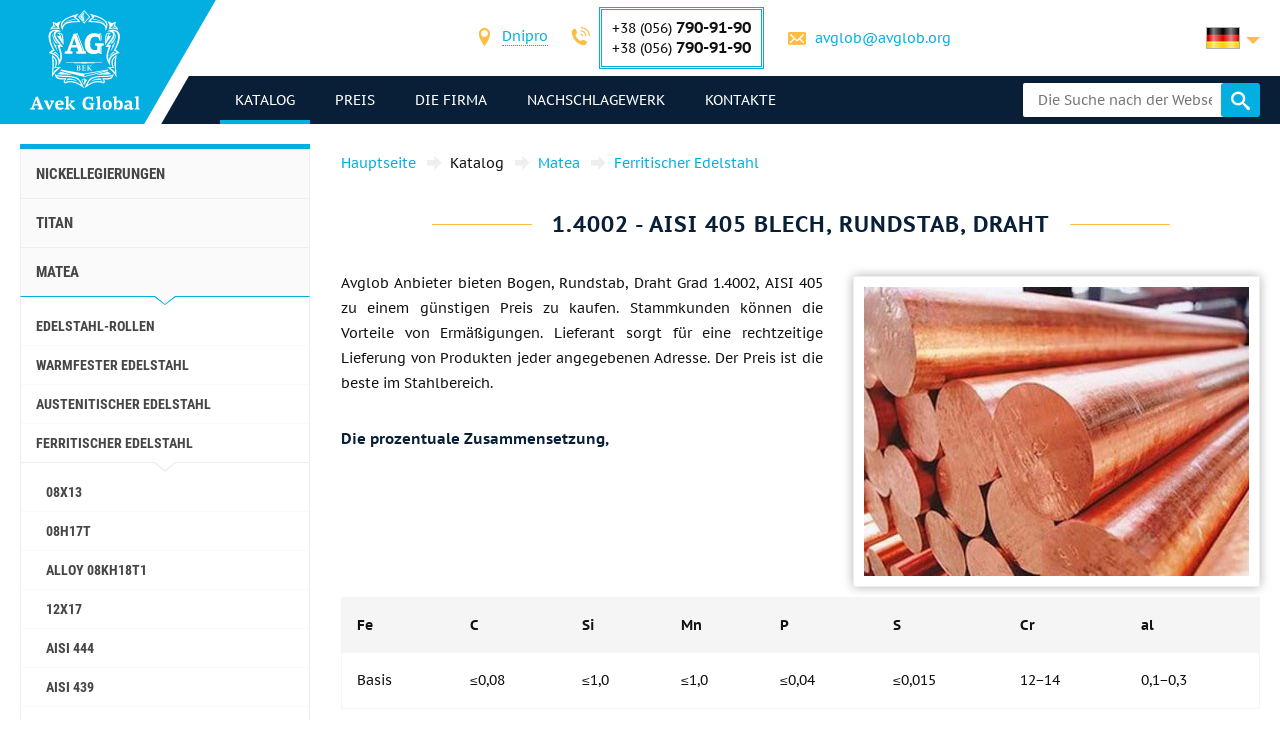

--- FILE ---
content_type: text/html; charset=UTF-8
request_url: https://avglob.de/aisi-405-list-krug-provoloka.html
body_size: 240465
content:

<!DOCTYPE HTML>
<html lang="de">
	
<head data-language="de" data-locale="de_DE" data-vocabulary="/json/vocabulary/de.json">
	<link rel="icon" href="/favicon.ico" type="image/x-icon"/>
	<link rel="shortcut icon" href="/favicon.ico" type="image/x-icon"/>

	<title>Kaufen Blech, Rundstab, Draht 1.4002, aisi 405: der Preis von Anbieter Global Авек</title>	<meta name="description" content="">
	
	<meta property="og:url" content="https://avglob.de/aisi-405-list-krug-provoloka.html"/>
	<meta property="og:type" content="website"/>
	<meta property="og:title" content="Kaufen Blech, Rundstab, Draht 1.4002, aisi 405: der Preis von Anbieter Global Авек"/>
	<meta property="og:description" content="Wollen kaufen Blech, Rundstab, Draht 1.4002, aisi 405: Preis vom Lieferanten Авек Global? Wir garantieren qualitativ hochwertige Produkte und eine große Auswahl an Metall mit weltweiter Versand."/>
	<meta property="og:image" content="/img/avglob.svg"/>

	<meta http-equiv="Content-Type" content="text/html; charset=utf-8">
	<meta name="viewport" content="width=device-width, initial-scale=1.0">

			<link type="text/css" href="/grunt/css/all.min.css?1754394218" rel="stylesheet">
	
	<meta name="google-site-verification" content="HRbo6gMMk4ou55ktM69q1MX91XW28Ufgx99vsMCbI5I" />
<!-- Google analytics .-->
<script>
  (function(i,s,o,g,r,a,m){i['GoogleAnalyticsObject']=r;i[r]=i[r]||function(){
  (i[r].q=i[r].q||[]).push(arguments)},i[r].l=1*new Date();a=s.createElement(o),
  m=s.getElementsByTagName(o)[0];a.async=1;a.src=g;m.parentNode.insertBefore(a,m)
  })(window,document,'script','https://www.google-analytics.com/analytics.js','ga');

  ga('create', 'UA-36071309-5', 'auto');
  ga('send', 'pageview');

</script>
<!-- End Google analytics -->
<meta name="yandex-verification" content="1fa21f79f7f19454" />
<!-- Yandex.Metrika counter -->
<script type="text/javascript">
    (function (d, w, c) {
        (w[c] = w[c] || []).push(function() {
            try {
                w.yaCounter31341038 = new Ya.Metrika({
                    id:31341038,
                    clickmap:true,
                    trackLinks:true,
                    accurateTrackBounce:true,
                    webvisor:true
                });
            } catch(e) { }
        });

        var n = d.getElementsByTagName("script")[0],
            s = d.createElement("script"),
            f = function () { n.parentNode.insertBefore(s, n); };
        s.type = "text/javascript";
        s.async = true;
        s.src = "https://mc.yandex.ru/metrika/watch.js";

        if (w.opera == "[object Opera]") {
            d.addEventListener("DOMContentLoaded", f, false);
        } else { f(); }
    })(document, window, "yandex_metrika_callbacks");
</script>
<noscript><div><img src="https://mc.yandex.ru/watch/31341038" style="position:absolute; left:-9999px;" alt="" /></div></noscript>
<!-- /Yandex.Metrika counter -->
	</head>
	<body>
		
		
		<header class="header">
			<div class="header-info">
				<div class="page-unit">
					<a href="#header-contacts" class="icon-phone media-contacts mobile-menu-item js-media-menu-item"></a>

					<div id="header-contacts" class="contacts mobile-toggle">
						
<form>
	<ul>
		<li>
			<span class="icon-location font-icon"></span>
			<select class="select-city select2-hidden-accessible">
									<option value="city26" selected="selected">Dnipro</option>
        					<option value="city25">Berlin</option>
        					<option value="city32">Tallinn</option>
        			</select>
		</li>

					<li class="toggle-contacts visible contacts-city26">
				<div>
					<span class="icon-phone font-icon"></span>
					<div class="iblock phones">
													<div>+38 (056) <span class="number">790-91-90</span></div>
						
													<div>+38 (056)								<span class="number">790-91-90</span></div>
											</div>
				</div>

				<div>
					<span class="icon-letter font-icon"></span>
					<a href="javascript:void(0);" data-toggle="email" data-user="avglob" data-host="avglob.org"></a>				</div>
			</li>
    			<li class="toggle-contacts contacts-city25">
				<div>
					<span class="icon-phone font-icon"></span>
					<div class="iblock phones">
													<div>+49 (30) <span class="number">217-888-05</span></div>
						
											</div>
				</div>

				<div>
					<span class="icon-letter font-icon"></span>
					<a href="javascript:void(0);" data-toggle="email" data-user="info" data-host="avglob.de"></a>				</div>
			</li>
    			<li class="toggle-contacts contacts-city32">
				<div>
					<span class="icon-phone font-icon"></span>
					<div class="iblock phones">
													<div>+49 (30) <span class="number">217-888-05</span></div>
						
											</div>
				</div>

				<div>
					<span class="icon-letter font-icon"></span>
					<a href="javascript:void(0);" data-toggle="email" data-user="info" data-host="avglob.de"></a>				</div>
			</li>
    	</ul>
</form>

					</div>

					
<!--noindex-->
<div class="lng-switcher-wrapper">
	<div class="lng-switcher">
		<a href="#header-lng" class="current media-lng mobile-menu-item js-media-menu-item" title="Wählen Sie die Sprache">
			<span class="flag-icon flag-de hide-mobile"></span>
			<span class="hide-desktop">de</span>
		</a>
		<div id="header-lng" class="lng-list mobile-toggle">
			<ul>
				<li>
	<a href="https://avglob.biz/aisi-405-list-krug-provoloka.html" title="English">
		<span class="flag-icon flag-en"></span>
		<span class="hide-mobile">en</span>
		<span class="hide-desktop">English</span>
	</a>
</li>
<li>
	<a href="https://avglob.de/aisi-405-list-krug-provoloka.html" title="Deutsch">
		<span class="flag-icon flag-de"></span>
		<span class="hide-mobile">de</span>
		<span class="hide-desktop">Deutsch</span>
	</a>
</li>
<li>
	<a href="https://avglob.com.ua/aisi-405-list-krug-provoloka.html" title="Українська">
		<span class="flag-icon flag-uk"></span>
		<span class="hide-mobile">uk</span>
		<span class="hide-desktop">Українська</span>
	</a>
</li>
<li>
	<a href="https://avglob.pl/aisi-405-list-krug-provoloka.html" title="Polska">
		<span class="flag-icon flag-pl"></span>
		<span class="hide-mobile">pl</span>
		<span class="hide-desktop">Polska</span>
	</a>
</li>			</ul>
		</div>
	</div>
</div>
<!--/noindex-->				</div>
			</div>

			<div class="header-menu">
				<div class="page-unit clearfix">
					<div class="logo-wrapper">
						<a class="site-logo" href="/">
							<img class="logo-img" alt="avglob.org" src="/img/avglob.svg" onerror="this.src = '/img/logo_7.png'">
							<img class="logo-img-980" alt="avglob.org" src="/img/mobile-logo.svg">
							<img class="logo-img-480" alt="avglob.org" src="/img/mobile-logo-2.svg">
						</a>
					</div>

					<nav class="fl">
	<a href="#header-menu" class="icon-menu_24 media-menu mobile-menu-item js-media-menu-item"></a>
	<ul id="header-menu" class="main-menu l-1 mobile-toggle">
		
<li id="js-catalog" class="parent active">
	<a class="link">Katalog <span class="toggle-arr toggle-link"></span></a>

	<div class="desktop-menu">
		<ul class="submenu l-2"><li class="parent" id="category-1"><a href="/nikelevie-splavi.html">Nickellegierungen <span class="toggle-arr toggle-link"></span></a><ul class="submenu l-3"><li class="parent" id="category-11"><a href="/nichrome.html">Nichrome und Fechral <span class="toggle-arr toggle-link"></span></a><ul class="submenu l-4"><li class="parent" id="category-47"><a href="/nihromovaya-provoloka.html">Nichromdrahtes Cr20Ni80 <span class="toggle-arr toggle-link"></span></a><ul class="submenu l-5"><li id="category-323"><a href="/nihromovaya-lenta.html">Nichrome Bänder, Streifen </a></li><li class="parent" id="category-316"><a href="/ref-nichrome-ni80cr20.html">Nichrome Gewinde <span class="toggle-arr toggle-link"></span></a></li><li id="category-322"><a href="/nixromovaya-spiral.html">Nickel-Chrom-Spirale </a></li><li id="category-321"><a href="/nixrom-v-izolyaczii.html">Nichrome in Isolation </a></li><li id="category-2439"><a href="/provod-nihromovyy-h20n80.html">Nichromdrahtes </a></li><li id="category-2440"><a href="/ploskiy-nihrom-plyushchenka-h20n80.html">Wohnung Nichrome, Plushenko </a></li></ul></li><li class="parent" id="category-1958"><a href="/ref-nichrome-ni60cr15.html">Nichromdrahtes H15N60 <span class="toggle-arr toggle-link"></span></a><ul class="submenu l-5"><li id="category-2441"><a href="/nihromovaya-lenta-shina-h15n60.html">Nichrome ribbon, bus </a></li></ul></li><li id="category-2442"><a href="/nihromovaya-provoloka-hn70yu.html">Nichromdrahtes HN70YU </a></li><li id="category-325"><a href="/ref-fechral-cr23al5.html">Evrofehral Draht, Band </a></li><li class="parent" id="category-49"><a href="/fehralevaya-provoloka.html">Fehralevaya Draht h23yu5t <span class="toggle-arr toggle-link"></span></a><ul class="submenu l-5"><li id="category-324"><a href="/fehralevaya-lenta.html">Fehralevaya Band H23YU5T </a></li><li id="category-2443"><a href="/polosa-fehral-h23yu5t.html">Fehralevaya Band H23YU5T </a></li><li id="category-2444"><a href="/spiral-fehral-h23yu5t.html">Fehralevaya Spirale h23yu5t </a></li><li id="category-2445"><a href="/ploskiy-fehral-plyushchenka.html">Wohnung Fechral, ​​Plushenko h23yu5t </a></li></ul></li><li class="parent" id="category-48"><a href="/fehral.html">Fehraleevaya Band h15yu5 <span class="toggle-arr toggle-link"></span></a><ul class="submenu l-5"><li id="category-326"><a href="/ref-fechral-cr15al5.html">Fehralevaya Draht h15yu5 </a></li></ul></li><li id="category-2446"><a href="/fehralevaya-lenta-h13yu4.html">Fehralevaya Band H13YU4 </a></li><li id="category-2447"><a href="/fehralevaya-provoloka-h27yu5t.html">Fehralevaya Draht H27YU5T </a></li><li id="category-2448"><a href="/kantal-d-provoloka-lenta.html">Draht, Band Cantal D </a></li></ul></li><li class="parent" id="category-50"><a href="/precizionnie-splavi.html">Präzision Legierungen <span class="toggle-arr toggle-link"></span></a><ul class="submenu l-4"><li class="parent" id="category-1980"><a href="/np-2-truba.html">NP-2 Rohr <span class="toggle-arr toggle-link"></span></a><ul class="submenu l-5"><li id="category-1981"><a href="/np-2-provoloka.html">NP-2-Draht </a></li><li id="category-1982"><a href="/np-2-krug.html">NP-2-Rundstab </a></li><li id="category-1983"><a href="/np-2-lenta.html">NP-2 Band </a></li><li id="category-1984"><a href="/np-2-list.html">NP-2 Blech </a></li></ul></li><li id="category-816"><a href="/splav-np1a.html">Legierung NP1A </a></li><li id="category-2449"><a href="/16h.html">16X </a></li><li id="category-2166"><a href="/splav-27kh.html">Legierung 27KH </a></li><li class="parent" id="category-329"><a href="/29nk-truba.html">29NK <span class="toggle-arr toggle-link"></span></a><ul class="submenu l-5"><li id="category-1972"><a href="/29nk-list-lenta.html">29NK Blech </a></li><li id="category-2450"><a href="/lenta-29nk.html">Band 29nk </a></li><li id="category-2451"><a href="/provoloka-29nk.html">Draht 29nk </a></li><li id="category-1969"><a href="/29nk-provoloka-krug.html">29NK Rundstab </a></li></ul></li><li id="category-2167"><a href="/kupit-splav-32nk-vi-so-sklada-tel-38-056-790-91-90---elektrovek-stal.html">32NK- ep475-vie </a></li><li id="category-2168"><a href="/stal-32nkd.html">32NKD- ei630A </a></li><li id="category-2169"><a href="/splav-33nk.html">33NK - ep139 </a></li><li id="category-2452"><a href="/34nkmp-lenta-krug-splav.html">34NKMP </a></li><li class="parent" id="category-2170"><a href="/splav-36n.html">Legierung 36H <span class="toggle-arr toggle-link"></span></a><ul class="submenu l-5"><li id="category-2453"><a href="/36n-splav-36-lenta.html">36H Band </a></li><li id="category-2454"><a href="/36n-splav-36-list.html">36H Blech </a></li><li id="category-2455"><a href="/36n-splav-36-provoloka.html">36H Draht </a></li><li id="category-2456"><a href="/36n-splav-36-krug.html">36H Rundstab </a></li></ul></li><li id="category-2171"><a href="/splav-36knm.html">Legierung 36KNM </a></li><li class="parent" id="category-330"><a href="/36nhtu-truba.html">Legierung 36NHTYU <span class="toggle-arr toggle-link"></span></a><ul class="submenu l-5"><li id="category-1974"><a href="/36hntu-list-lenta.html">36NHTYU Band </a></li><li id="category-2457"><a href="/36nhtyu-list.html">36NHTYU Blech </a></li><li id="category-2458"><a href="/36nhtyu-provoloka.html">36NHTYU Draht </a></li><li id="category-1973"><a href="/36nhtu-provoloka-krug.html">36NHTYU Rundstab </a></li></ul></li><li class="parent" id="category-2173"><a href="/splav-36nhtyu5m.html">Legierung 36NHTYU5M <span class="toggle-arr toggle-link"></span></a><ul class="submenu l-5"><li id="category-2459"><a href="/krug-provoloka-truba-36nhtyu5m.html">Rundstab, Draht, Rohr </a></li></ul></li><li class="parent" id="category-2174"><a href="/splav-36nhtyu8m.html">Legierung 36NHTYU8M <span class="toggle-arr toggle-link"></span></a><ul class="submenu l-5"><li id="category-2460"><a href="/krug-provoloka-truba-36nhtyu8m.html">Rundstab, Draht, Rohr 36nhtyu8m </a></li></ul></li><li id="category-2176"><a href="/splav-38nkd.html">Legierung 38NKD </a></li><li class="parent" id="category-2177"><a href="/splav-40khnm.html">Legierung 40KHNM <span class="toggle-arr toggle-link"></span></a><ul class="submenu l-5"><li id="category-2461"><a href="/list-40khnm.html">40khnm Blech </a></li><li id="category-2462"><a href="/provoloka-40khnm.html">Draht 40KHNM </a></li><li id="category-2463"><a href="/krug-40khnm.html">Rundstab 40KHNM </a></li></ul></li><li id="category-2178"><a href="/splav-40hnyu-vi.html">Alloy 40HNYU-VI </a></li><li class="parent" id="category-2179"><a href="/splav-42n-42n-vi.html">Legierung 42N <span class="toggle-arr toggle-link"></span></a><ul class="submenu l-5"><li id="category-2464"><a href="/krug-provoloka-truba-42n.html">Rundstab, Draht, Rohr 42n </a></li></ul></li><li id="category-3622"><a href="/perminvar.html">Perminvarferrit </a></li><li class="parent" id="category-2180"><a href="/splav-42nhtyu.html">Legierung 42NHTYU <span class="toggle-arr toggle-link"></span></a><ul class="submenu l-5"><li id="category-2465"><a href="/42nhtyu-krug-provoloka-truba.html">Rundstab, Draht, Rohr </a></li></ul></li><li id="category-2181"><a href="/splav-44nhtyu.html">Legierung 44NHTYU </a></li><li id="category-2182"><a href="/splav-45n.html">Legierung 45H </a></li><li id="category-2183"><a href="/splav-45nht.html">Legierung 45NHT </a></li><li id="category-2184"><a href="/splav-47nd.html">Legierung 47ND </a></li><li id="category-2185"><a href="/splav-47nhr.html">Legierung 47NHR </a></li><li class="parent" id="category-2186"><a href="/splav-49kf.html">Legierung 49KF <span class="toggle-arr toggle-link"></span></a><ul class="submenu l-5"><li id="category-2466"><a href="/49kf-list.html">49KF Blech </a></li><li id="category-2467"><a href="/49kf-provoloka.html">49KF Draht </a></li><li id="category-2468"><a href="/49kf-krug.html">49kf Rundstab </a></li></ul></li><li id="category-2187"><a href="/splav-49k2f-49k2fa-vi.html">Legierung 49K2F, 49K2FA-VI </a></li><li class="parent" id="category-331"><a href="/50n-truba.html">Legierung 50 <span class="toggle-arr toggle-link"></span></a><ul class="submenu l-5"><li id="category-1976"><a href="/50n-list-lenta.html">50 Blech, Band </a></li><li id="category-1975"><a href="/50n-provoloka-krug.html">50 Draht -, Rundstab-Stab </a></li></ul></li><li id="category-2188"><a href="/splav-50np.html">Legierung 50 NP </a></li><li id="category-2189"><a href="/splav-50nhs.html">Legierung 50NHS </a></li><li id="category-2190"><a href="/splav-52n.html">Legierung 52N </a></li><li id="category-2469"><a href="/52k12f-lenta-krug-provoloka.html">52K12F Band, Rundstab, Draht </a></li><li id="category-2191"><a href="/splav-56dgnh.html">Legierung 56DGNH </a></li><li class="parent" id="category-1099"><a href="/68nhvktyu-vi--lenta.html">68NHVKTYU <span class="toggle-arr toggle-link"></span></a><ul class="submenu l-5"><li id="category-2165"><a href="/68nhvktyu-vi-list.html">68NHVKTYU - Liste </a></li><li id="category-2163"><a href="/68nhvktyu-vi-provoloka.html">68NHVKTYU Draht </a></li><li id="category-2162"><a href="/68nhvktyu-vi-krug.html">68NHVKTYU Rundstab </a></li></ul></li><li class="parent" id="category-332"><a href="/79nm-truba.html">79NM <span class="toggle-arr toggle-link"></span></a><ul class="submenu l-5"><li id="category-1977"><a href="/79nm-provoloka-krug.html">79НМ Draht, rund, Stab </a></li><li id="category-1978"><a href="/79nm-list-lenta.html">79NM Blech, Band </a></li></ul></li><li id="category-2196"><a href="/splav-80nm.html">Legierung 80НМ </a></li><li id="category-2197"><a href="/splav-80nmv-vi.html">Alloy 80NMV-VI </a></li><li id="category-2198"><a href="/splav-80nhs.html">Legierung 80NHS </a></li><li id="category-2470"><a href="/81nma-lenta-krug-provoloka.html">Legierung 81NMA </a></li><li class="parent" id="category-2471"><a href="/vidy-precizionnyh-splavov.html">Verschiedene Arten von Präzisions-Legierungen <span class="toggle-arr toggle-link"></span></a><ul class="submenu l-5"><li id="category-2472"><a href="/magnitno-myagkie-splavy.html">Weichmagnetische Legierungen </a></li><li id="category-2473"><a href="/magnitno-tvyordye-splavy.html">Magnetisch harte Legierungen </a></li><li id="category-2474"><a href="/splavy-s-zadannym-tklr.html">Legierungen mit dem angegebenen TFLE </a></li><li id="category-2475"><a href="/splavy-s-zadannymi-svoystvami-uprugosti.html">Legierungen mit gewünschten Elastizitätseigenschaften </a></li><li id="category-2476"><a href="/sverhprovodyashchie-splavy.html">supraleitende Legierung </a></li></ul></li><li id="category-2477"><a href="/termobimetally.html">Thermobimetalle </a></li><li class="parent" id="category-2478"><a href="/truba-precizionnaya.html">Präzisionsrohr <span class="toggle-arr toggle-link"></span></a><ul class="submenu l-5"><li id="category-2479"><a href="/provoloka-precizionnaya.html">Präzisions-Draht </a></li><li id="category-2480"><a href="/krug-precizionnyy.html">Rundstab der Präzision </a></li><li id="category-2481"><a href="/lenta-precizionnaya.html">Band Präzision </a></li><li id="category-2482"><a href="/list-precizionnyy.html">Präzisions-Blech </a></li></ul></li></ul></li><li class="parent" id="category-2483"><a href="/precizionnye-splavy-din-en.html">Präzisions-Legierungen DIN, EN <span class="toggle-arr toggle-link"></span></a><ul class="submenu l-4"><li class="parent" id="category-869"><a href="/invar-36.html">Invar 36 <span class="toggle-arr toggle-link"></span></a><ul class="submenu l-5"><li id="category-2484"><a href="/list-lenta-invar-36.html">Bogen, einen Band Invar 36 </a></li><li id="category-2485"><a href="/krug-prutok-provoloka-invar-36.html">Rundstab, Stab, Draht Invar 36 </a></li></ul></li><li class="parent" id="category-873"><a href="/ni-span.html">Elinvar® - NiSpan c902® <span class="toggle-arr toggle-link"></span></a><ul class="submenu l-5"><li id="category-2486"><a href="/krug-provoloka-truba-elinvar.html">Rundstab, Draht, Rohr Elinvars </a></li></ul></li><li class="parent" id="category-871"><a href="/kovar.html">Kovar <span class="toggle-arr toggle-link"></span></a><ul class="submenu l-5"><li id="category-2487"><a href="/provoloka-krug-prutok-kovar.html">Draht, rund, stäbchen Kovar </a></li><li id="category-2488"><a href="/list-lenta-kovar.html">Bogen, einen Band Kovar </a></li></ul></li><li class="parent" id="category-2490"><a href="/nikel-270.html">Nickel 270 <span class="toggle-arr toggle-link"></span></a><ul class="submenu l-5"><li id="category-2491"><a href="/list-lenta-nikel-270.html">Eine Platte aus Nickelband 270 </a></li></ul></li><li class="parent" id="category-838"><a href="/nickel-201.html">Nickel 201 <span class="toggle-arr toggle-link"></span></a><ul class="submenu l-5"><li id="category-2492"><a href="/provoloka-krug-prutok-nikel-201.html">Draht, rund, Stange 201 Nickel </a></li><li id="category-2493"><a href="/list-lenta-nikel-201.html">Eine Platte aus Nickelband 201 </a></li></ul></li><li class="parent" id="category-837"><a href="/nickel-200.html">Nickel 200 <span class="toggle-arr toggle-link"></span></a><ul class="submenu l-5"><li id="category-2494"><a href="/krug-provoloka-truba-nikel-200.html">Runddraht, Nickelrohr 200 </a></li></ul></li><li class="parent" id="category-870"><a href="/invar-42.html">Nilo 42 <span class="toggle-arr toggle-link"></span></a><ul class="submenu l-5"><li id="category-2495"><a href="/krug-provoloka-truba-nilo-42.html">Rundstab, Draht, Rohr 42 Nilo </a></li></ul></li><li class="parent" id="category-2496"><a href="/magnifer-50.html">Magnifer 50 <span class="toggle-arr toggle-link"></span></a><ul class="submenu l-5"><li id="category-2497"><a href="/krug-provoloka-truba-magnifer-50.html">Rundstab, Draht, Rohr 50 magnifer </a></li></ul></li><li class="parent" id="category-2498"><a href="/mumetal-80-permalloy.html">Mumetal 80 Permalloy <span class="toggle-arr toggle-link"></span></a><ul class="submenu l-5"><li id="category-2499"><a href="/krug-provoloka-truba-Mumetal-80.html">Runddraht, Mumetal Rohr 80 </a></li></ul></li><li class="parent" id="category-2500"><a href="/permendyur-49.html">Permendur 49 <span class="toggle-arr toggle-link"></span></a><ul class="submenu l-5"><li id="category-2501"><a href="/krug-provoloka-truba-permendyur-49.html">Rundstab, Draht, Rohr 49 Permendur </a></li></ul></li><li class="parent" id="category-2502"><a href="/splav-45.html">Legierung 45 <span class="toggle-arr toggle-link"></span></a><ul class="submenu l-5"><li id="category-2503"><a href="/krug-provoloka-truba-splav-45.html">Rundstab, Draht, Rohr 45 Alloy </a></li></ul></li><li id="category-2504"><a href="/magnitno-myagkie-splavy.html">Weichmagnetische Legierungen </a></li><li id="category-2505"><a href="/magnitno-tverdye-splavy.html">Hartmagnetische Legierungen </a></li><li id="category-2506"><a href="/dlya-uprugih-elementov-precizionnye-splavy.html">Für elastische Elemente Präzision Legierungen </a></li><li id="category-2507"><a href="/s-zadanym-tklr-splavy-se-alloys.html">C-Legierungen spezifizieren TFLE </a></li></ul></li><li class="parent" id="category-51"><a href="/specstal-ru.html">Stahl ХН32Т - ХН78Т <span class="toggle-arr toggle-link"></span></a><ul class="submenu l-4"><li id="category-750"><a href="/hn28vmab-truba-krug.html">HN28VMAB </a></li><li id="category-751"><a href="/hn30mdb-truba-krug.html">HN30MDB </a></li><li class="parent" id="category-1990"><a href="/hn32t-truba.html">HN32T Rohr <span class="toggle-arr toggle-link"></span></a><ul class="submenu l-5"><li id="category-1991"><a href="/hn32t-provoloka.html">HN32T Draht </a></li><li id="category-1992"><a href="/hn32t-krug.html">HN32T Rundstab </a></li><li id="category-1993"><a href="/hn32t-lenta.html">HN32T Band </a></li><li id="category-1994"><a href="/hn32t-list.html">HN32T Blech </a></li></ul></li><li id="category-2209"><a href="/splav-hn35vb-vd-id.html">HN35VB </a></li><li class="parent" id="category-1995"><a href="/xn35vt-provoloka-krug-prutok.html">HN35VT <span class="toggle-arr toggle-link"></span></a><ul class="submenu l-5"><li id="category-1996"><a href="/xn35vt-list-lenta-folga.html">HN35VT Bleche, Bänder, Folien </a></li></ul></li><li id="category-761"><a href="/hn35vtu-truba-krug.html">HN35VTYU </a></li><li class="parent" id="category-1997"><a href="/hn38vt-provoloka-krug-prutok.html">HN38VT <span class="toggle-arr toggle-link"></span></a><ul class="submenu l-5"><li id="category-1998"><a href="/hn38vt-list-lenta-folga.html">ХН38ВТ Bleche, Bänder, Folien </a></li></ul></li><li id="category-818"><a href="/splav-xn40mdb-vi.html">ХН40МДБ </a></li><li id="category-819"><a href="/splav-xn40mdtyu.html">ХН40МДТЮ </a></li><li class="parent" id="category-765"><a href="/hn45u-truba.html">ХН45Ю <span class="toggle-arr toggle-link"></span></a><ul class="submenu l-5"><li id="category-1999"><a href="/hn45u-provoloka-krug-prutok.html">ХН45Ю Draht, rund, Stab </a></li><li id="category-2000"><a href="/hn45u-list-lenta-folga.html">Blech, ribbon </a></li></ul></li><li id="category-768"><a href="/hn45mvtubr-truba-krug.html">ХН45МВТЮБР </a></li><li id="category-769"><a href="/hn50mvtub-truba-krug.html">HN50MVTYUB </a></li><li id="category-2210"><a href="/splav-hn50vmtyubk-id.html">HN50VMTYUBK </a></li><li id="category-770"><a href="/hn50mvktur-truba-krug.html">ХН50МВКТЮР </a></li><li id="category-2211"><a href="/splav-hn55vmtkyu.html">HN55VMTKYU </a></li><li id="category-2212"><a href="/splav-hn55mbyu-vd.html">ХН55МБЮ </a></li><li id="category-771"><a href="/hn56vmku-truba-krug.html">ХН56ВМКЮ </a></li><li id="category-772"><a href="/hn56vmtu-truba-krug.html">ХН56ВМТЮ </a></li><li id="category-2213"><a href="/splav-hn56mbyud.html">ХН56МБЮД </a></li><li id="category-2214"><a href="/splav-xn58v.html">ХН58В </a></li><li id="category-2215"><a href="/splav-hn60vmtyur.html">HN60VMTYUR </a></li><li class="parent" id="category-2001"><a href="/hn60vt-truba.html">ХН60ВТ Rohr <span class="toggle-arr toggle-link"></span></a><ul class="submenu l-5"><li id="category-2002"><a href="/hn60vt-provoloka.html">ХН60ВТ Draht </a></li><li id="category-2003"><a href="/hn60vt-krug.html">ХН60ВТ Rundstab </a></li><li id="category-2004"><a href="/hn60vt-lenta.html">HN60VT Band </a></li><li id="category-2005"><a href="/601-list.html">HN60VT Blech </a></li></ul></li><li id="category-2216"><a href="/splav-hn60m.html">HN60M </a></li><li id="category-2217"><a href="/splav-hn60yu.html">ХН60Ю </a></li><li id="category-780"><a href="/hn62vmut-truba-krug.html">HN62VMYUT </a></li><li id="category-2219"><a href="/splav-hn62mvkyu.html">HN62MVKYU </a></li><li id="category-821"><a href="/splav-xn63mb.html">HN63MB </a></li><li class="parent" id="category-2006"><a href="/hn65mv-truba.html">HN65MV <span class="toggle-arr toggle-link"></span></a><ul class="submenu l-5"><li id="category-2007"><a href="/hn65mv-provoloka.html">Draht </a></li><li id="category-2008"><a href="/hn65mv-krug.html">Runde </a></li><li id="category-2009"><a href="/hn65mv-lenta.html">Band </a></li><li id="category-2010"><a href="/hn65mv-list.html">Blech </a></li></ul></li><li id="category-2508"><a href="/hn65vmtyu.html">HN65VMTYU </a></li><li id="category-787"><a href="/hn67mvtu-truba-krug.html">HN67MVTYU </a></li><li id="category-788"><a href="/hn68vktu-truba-krug.html">HN68VKTYU </a></li><li id="category-789"><a href="/xn68vmtyuk.html">HN68VMTYUK-tm </a></li><li id="category-2509"><a href="/hn70vmtyu.html">HN70VMTYU </a></li><li class="parent" id="category-790"><a href="/xn70yu-truba.html">HN70YU <span class="toggle-arr toggle-link"></span></a><ul class="submenu l-5"><li id="category-2011"><a href="/xn70yu-provoloka-krug-prutok.html">Draht, Runde, sechseckige </a></li><li id="category-2012"><a href="/xn70yu-list-lenta-folga.html">Blech, Band </a></li></ul></li><li id="category-793"><a href="/hn73mbtu-truba-krug.html">HN73MBTYU </a></li><li class="parent" id="category-2013"><a href="/hn75mbtu-truba.html">HN75MBTYU <span class="toggle-arr toggle-link"></span></a><ul class="submenu l-5"><li id="category-2014"><a href="/hn75mbtu-provoloka.html">ХН75МБТЮ Draht </a></li><li id="category-2015"><a href="/hn75mbtu-krug.html">HN75MBTYU Rundstab </a></li><li id="category-2016"><a href="/hn75mbtu-lenta.html">HN75MBTYU Band </a></li><li id="category-2017"><a href="/hn75mbtu-list.html">HN75MBTYU Blech </a></li></ul></li><li id="category-2222"><a href="/splav-hn75tbyu.html">ХН75ТБЮ </a></li><li id="category-2223"><a href="/splav-hn77tyu.html">ХН77ТЮ </a></li><li class="parent" id="category-2018"><a href="/hn77tur-truba.html">HN77TYUR <span class="toggle-arr toggle-link"></span></a><ul class="submenu l-5"><li id="category-2019"><a href="/hn77tur-provoloka.html">HN77TYUR Draht </a></li><li id="category-2020"><a href="/772.html">HN77TYUR Rundstab </a></li><li id="category-2021"><a href="/hn77tur-letna.html">HN77TYUR Band </a></li><li id="category-2022"><a href="/hn77tur-list.html">HN77TYUR Blech </a></li></ul></li><li class="parent" id="category-2023"><a href="/HN78T-truba.html">ХН78Т <span class="toggle-arr toggle-link"></span></a><ul class="submenu l-5"><li id="category-2024"><a href="/HN78T-provoloka.html">XH78T Draht </a></li><li id="category-2025"><a href="/HN78T-krug.html">ХН78Т Rundstab </a></li><li id="category-2026"><a href="/HN78T-lenta.html">ХН78Т Band </a></li><li id="category-2027"><a href="/HN78T-list.html">ХН78Т Blech </a></li></ul></li><li id="category-2224"><a href="/splav-hn80tbyu.html">ХН80ТБЮ </a></li><li id="category-814"><a href="/splav-n65m-vi.html">Н65М </a></li><li id="category-815"><a href="/splav-n70mfv-vi.html">Н70МФВ </a></li></ul></li><li class="parent" id="category-52"><a href="/monel-hastelloy-inconel.html">Incoloy, Inconel, nimonic, хастелой, haynes <span class="toggle-arr toggle-link"></span></a><ul class="submenu l-4"><li class="parent" id="category-2510"><a href="/inkoloy-20.html">Incoloy 20 <span class="toggle-arr toggle-link"></span></a><ul class="submenu l-5"><li id="category-2511"><a href="/list-lenta-inkoloy-20.html">Blech, ribbon </a></li></ul></li><li class="parent" id="category-877"><a href="/incoloy-330.html">Никрофер 3718 <span class="toggle-arr toggle-link"></span></a><ul class="submenu l-5"><li id="category-2512"><a href="/list-lenta-nikrofer-3718.html">Blech, ribbon </a></li></ul></li><li class="parent" id="category-2513"><a href="/splav-333.html">Legierung 333® <span class="toggle-arr toggle-link"></span></a><ul class="submenu l-5"><li id="category-2514"><a href="/list-lenta-cplav-333.html">Blech, ribbon </a></li></ul></li><li id="category-865"><a href="/waspalloy.html">Waspalloy </a></li><li class="parent" id="category-2515"><a href="/brightray-c.html">Brightray C® <span class="toggle-arr toggle-link"></span></a><ul class="submenu l-5"><li id="category-2516"><a href="/list-lenta-brightray-c.html">Blech, ribbon </a></li></ul></li><li class="parent" id="category-854"><a href="/incoloy-800.html">Incoloy 800® <span class="toggle-arr toggle-link"></span></a><ul class="submenu l-5"><li id="category-2517"><a href="/provoloka-krug-prutok-inkoloy-800.html">Draht, rund, stäbchen </a></li><li id="category-2518"><a href="/list-lenta-inkoloy-800.html">Bogen, einen Band Incoloy </a></li></ul></li><li class="parent" id="category-855"><a href="/incoloy-825.html">Incoloy 825® <span class="toggle-arr toggle-link"></span></a><ul class="submenu l-5"><li id="category-2519"><a href="/provoloka-krug-prutok-inkoloy-825.html">Draht, rund, stäbchen </a></li><li id="category-2520"><a href="/list-lenta-inkoloy-825.html">Blech, ribbon </a></li></ul></li><li class="parent" id="category-2521"><a href="/inkoloy-901.html">Incoloy 901® <span class="toggle-arr toggle-link"></span></a><ul class="submenu l-5"><li id="category-2522"><a href="/list-lenta-inkoloy-901.html">Blech, ribbon </a></li></ul></li><li class="parent" id="category-2523"><a href="/inkoloy-925.html">Incoloy 925 <span class="toggle-arr toggle-link"></span></a><ul class="submenu l-5"><li id="category-2524"><a href="/list-lenta-inkoloy-925.html">Blech, ribbon </a></li></ul></li><li id="category-2525"><a href="/inkoloy-ds.html">Incoloy DS </a></li><li class="parent" id="category-847"><a href="/inconel-600.html">Inconel 600 <span class="toggle-arr toggle-link"></span></a><ul class="submenu l-5"><li id="category-2526"><a href="/provoloka-krug-prutok-inkonel-600.html">Draht, rund, stäbchen </a></li><li id="category-2527"><a href="/list-lenta-inkonel-600.html">Blech, ribbon </a></li></ul></li><li class="parent" id="category-848"><a href="/inconel-601.html">Inconel 601 <span class="toggle-arr toggle-link"></span></a><ul class="submenu l-5"><li id="category-2528"><a href="/provoloka-krug-prutok-inkonel-601.html">Draht, rund, stäbchen </a></li><li id="category-2529"><a href="/list-lenta-inkonel-601.html">Blech, ribbon </a></li></ul></li><li class="parent" id="category-2530"><a href="/inkonel-602-ca.html">Inconel 602 CA <span class="toggle-arr toggle-link"></span></a><ul class="submenu l-5"><li id="category-2531"><a href="/list-lenta-inkonel-602-ca.html">Blech, ribbon </a></li></ul></li><li class="parent" id="category-849"><a href="/inconel-617.html">Inconel 617 <span class="toggle-arr toggle-link"></span></a><ul class="submenu l-5"><li id="category-2532"><a href="/list-lenta-inkonel-617.html">Blech, ribbon </a></li></ul></li><li class="parent" id="category-850"><a href="/inconel-625.html">Inconel 625 <span class="toggle-arr toggle-link"></span></a><ul class="submenu l-5"><li id="category-2533"><a href="/provoloka-krug-prutok-inkonel-625.html">Draht, rund, stäbchen </a></li><li id="category-2534"><a href="/list-lenta-inkonel-625.html">Ein Blech aus Inconel Band </a></li></ul></li><li class="parent" id="category-2535"><a href="/inkonel-686.html">Inconel 686 <span class="toggle-arr toggle-link"></span></a><ul class="submenu l-5"><li id="category-2536"><a href="/list-lenta-inkonel-686.html">Blech, ribbon </a></li></ul></li><li class="parent" id="category-2537"><a href="/inkonel-693.html">Inconel 693 <span class="toggle-arr toggle-link"></span></a><ul class="submenu l-5"><li id="category-2538"><a href="/list-lenta-inkonel-693.html">Blech, ribbon </a></li></ul></li><li class="parent" id="category-880"><a href="/inconel-706i.html">Inconel 706 <span class="toggle-arr toggle-link"></span></a><ul class="submenu l-5"><li id="category-2539"><a href="/list-lenta-inkonel-706.html">Blech, ribbon </a></li></ul></li><li class="parent" id="category-851"><a href="/inconel-718.html">Inconel 718 <span class="toggle-arr toggle-link"></span></a><ul class="submenu l-5"><li id="category-2540"><a href="/provoloka-krug-prutok-inkonel-718.html">Draht, rund, stäbchen </a></li><li id="category-2541"><a href="/list-lenta-inkonel-718.html">Blech, ribbon </a></li></ul></li><li class="parent" id="category-2542"><a href="/inkonel-725.html">Inconel 725 <span class="toggle-arr toggle-link"></span></a><ul class="submenu l-5"><li id="category-2543"><a href="/list-lenta-inkonel-725.html">Blech, ribbon </a></li></ul></li><li class="parent" id="category-2544"><a href="/inkonel-738.html">Inconel 738 <span class="toggle-arr toggle-link"></span></a><ul class="submenu l-5"><li id="category-2545"><a href="/list-lenta-inkonel-738.html">Blech, ribbon </a></li></ul></li><li class="parent" id="category-2546"><a href="/inkonel-792.html">Inconel 792 <span class="toggle-arr toggle-link"></span></a><ul class="submenu l-5"><li id="category-2547"><a href="/list-lenta-inkonel-792.html">Blech, ribbon </a></li></ul></li><li class="parent" id="category-2548"><a href="/inkonel-939.html">Inconel 939 <span class="toggle-arr toggle-link"></span></a><ul class="submenu l-5"><li id="category-2549"><a href="/list-lenta-inkonel-939.html">Blech, ribbon </a></li></ul></li><li class="parent" id="category-852"><a href="/inconel-750.html">Inconel 750 <span class="toggle-arr toggle-link"></span></a><ul class="submenu l-5"><li id="category-2550"><a href="/list-lenta-inkonel-h-750.html">Blech, ribbon </a></li></ul></li><li class="parent" id="category-2551"><a href="/inkonel-hn.html">Inconel HX® <span class="toggle-arr toggle-link"></span></a><ul class="submenu l-5"><li id="category-2552"><a href="/inkonel-nh-list.html">Blech, ribbon </a></li></ul></li><li class="parent" id="category-2553"><a href="/incotherm.html">Incotherm <span class="toggle-arr toggle-link"></span></a><ul class="submenu l-5"><li id="category-2554"><a href="/list-lenta-incotherm.html">Blech, ribbon </a></li></ul></li><li class="parent" id="category-2555"><a href="/incotest.html">Incotest <span class="toggle-arr toggle-link"></span></a><ul class="submenu l-5"><li id="category-2556"><a href="/list-lenta-incotest.html">Blech, ribbon </a></li></ul></li><li id="category-874"><a href="/jethete-m152.html">Jethete M152 </a></li><li id="category-868"><a href="/kobalt-6b.html">Cobalt 6B </a></li><li id="category-859"><a href="/maraging-250.html">Maraging 250 </a></li><li id="category-860"><a href="/maraging-300.html">Maraging 300® </a></li><li id="category-861"><a href="/maraging-350.html">Maraging 350 </a></li><li id="category-866"><a href="/mp35n.html">MP35N </a></li><li id="category-867"><a href="/mp159.html">MP159 </a></li><li id="category-862"><a href="/rene-41.html">Rene 41 </a></li><li id="category-863"><a href="/multimet-n155.html">Multimet N155 </a></li><li class="parent" id="category-2557"><a href="/nikrofer-5923-hmo.html">Nikrofer 5923 hMo <span class="toggle-arr toggle-link"></span></a><ul class="submenu l-5"><li id="category-2558"><a href="/nikrofer-5923-list-lenta.html">Blech, ribbon </a></li></ul></li><li class="parent" id="category-2559"><a href="/nikrofer-6030.html">Nikrofer 6030® <span class="toggle-arr toggle-link"></span></a><ul class="submenu l-5"><li id="category-2560"><a href="/list-lenta-nikrofer-6030.html">Blech, ribbon </a></li></ul></li><li class="parent" id="category-2561"><a href="/nitronik-40.html">Nitronik 40® <span class="toggle-arr toggle-link"></span></a><ul class="submenu l-5"><li id="category-2562"><a href="/list-lenta-nitronik-40.html">Blech, ribbon </a></li></ul></li><li class="parent" id="category-2563"><a href="/nitronik-50.html">Nitronik 50 <span class="toggle-arr toggle-link"></span></a><ul class="submenu l-5"><li id="category-2564"><a href="/provoloka-krug-prutok-nitronik-50.html">Draht, rund, stäbchen </a></li><li id="category-2565"><a href="/list-lenta-nitronik-50.html">Blech, ribbon </a></li></ul></li><li class="parent" id="category-2566"><a href="/nitronik-60.html">Нитроник 60® <span class="toggle-arr toggle-link"></span></a><ul class="submenu l-5"><li id="category-2567"><a href="/provoloka-krug-prutok-nitronik-60.html">Draht, Runde, sechseckige </a></li><li id="category-2568"><a href="/list-lenta-nitronik-60.html">Blech, Band </a></li></ul></li><li class="parent" id="category-2569"><a href="/nitronik-75.html">Нитроник 75 <span class="toggle-arr toggle-link"></span></a><ul class="submenu l-5"><li id="category-2570"><a href="/provoloka-krug-prutok-nitronik-75.html">Draht, Runde, sechseckige </a></li><li id="category-2571"><a href="/list-lenta-nitronik-75.html">Blech, ribbon </a></li></ul></li><li class="parent" id="category-2572"><a href="/nimonik-80a.html">Nimonic 80A <span class="toggle-arr toggle-link"></span></a><ul class="submenu l-5"><li id="category-2573"><a href="/provoloka-krug-prutok-nimonik-80a.html">Draht, Runde, sechseckige </a></li><li id="category-2574"><a href="/list-lenta-nimonik-80a.html">Blech, Band </a></li></ul></li><li class="parent" id="category-2575"><a href="/nimonik-90.html">Nimonic 90 <span class="toggle-arr toggle-link"></span></a><ul class="submenu l-5"><li id="category-2576"><a href="/provoloka-krug-prutok-nimonik-90.html">Draht, Runde, sechseckige </a></li><li id="category-2577"><a href="/list-lenta-nimonik-90.html">Blech, Band </a></li></ul></li><li class="parent" id="category-2578"><a href="/nimonik-263.html">Nimonic 263 <span class="toggle-arr toggle-link"></span></a><ul class="submenu l-5"><li id="category-2579"><a href="/list-lenta-nimonik-263.html">Blech, Band </a></li></ul></li><li class="parent" id="category-864"><a href="/haynes-25.html">Haynes 25 <span class="toggle-arr toggle-link"></span></a><ul class="submenu l-5"><li id="category-2580"><a href="/list-lenta-haynes-25.html">Blech, Band </a></li></ul></li><li class="parent" id="category-839"><a href="/haynes-188.html">Haynes 188 <span class="toggle-arr toggle-link"></span></a><ul class="submenu l-5"><li id="category-2581"><a href="/list-lenta-haynes-188.html">Blech, Band </a></li></ul></li><li class="parent" id="category-2582"><a href="/Haynes-230.html">Haynes 230 <span class="toggle-arr toggle-link"></span></a><ul class="submenu l-5"><li id="category-2583"><a href="/list-lenta-haynes-230.html">Blech, Band </a></li></ul></li><li class="parent" id="category-857"><a href="/hastelloy-b2.html">Хаселлой b2 <span class="toggle-arr toggle-link"></span></a><ul class="submenu l-5"><li id="category-2584"><a href="/list-lenta-haselloy-b2.html">Blech, Band </a></li></ul></li><li class="parent" id="category-2585"><a href="/hastelloy-b3.html">Hastelloy b3 <span class="toggle-arr toggle-link"></span></a><ul class="submenu l-5"><li id="category-2586"><a href="/provoloka-krug-prutok-hastelloy-b3.html">Draht, Runde, sechseckige </a></li><li id="category-2587"><a href="/list-lenta-hastelloy-b3.html">Blech, Band </a></li></ul></li><li class="parent" id="category-2588"><a href="/hastelloy-c4.html">Hastelloy c4 <span class="toggle-arr toggle-link"></span></a><ul class="submenu l-5"><li id="category-2589"><a href="/provoloka-krug-prutok-hastelloy-c4.html">Draht, Runde, sechseckige </a></li><li id="category-2590"><a href="/list-lenta-hastelloy-c4.html">Blech, Band </a></li></ul></li><li class="parent" id="category-853"><a href="/hastelloy-c22.html">Hastelloy c22 <span class="toggle-arr toggle-link"></span></a><ul class="submenu l-5"><li id="category-2591"><a href="/provoloka-krug-prutok-hastelloy-c22.html">Draht, Runde, sechseckige </a></li><li id="category-2592"><a href="/list-lenta-hastelloy-c22.html">Blech, Band </a></li></ul></li><li class="parent" id="category-856"><a href="/hastelloy-c276.html">Hastelloy C-276 <span class="toggle-arr toggle-link"></span></a><ul class="submenu l-5"><li id="category-2593"><a href="/provoloka-krug-prutok-hastelloy-c-276.html">Draht, Runde, sechseckige </a></li><li id="category-2594"><a href="/list-lenta-hastelloy-C-276.html">Blech, Band </a></li></ul></li><li class="parent" id="category-2595"><a href="/hastelloy-c2000.html">Hastelloy C2000 <span class="toggle-arr toggle-link"></span></a><ul class="submenu l-5"><li id="category-2596"><a href="/list-lentu-iz-splava-hastelloy-s2000.html">Blech, Band </a></li></ul></li><li class="parent" id="category-2597"><a href="/hastelloy-3.html">Hastelloy 3 <span class="toggle-arr toggle-link"></span></a><ul class="submenu l-5"><li id="category-2598"><a href="/list-lenta-hastelloy-3.html">Blech, Band </a></li></ul></li><li class="parent" id="category-858"><a href="/hastelloy-x.html">Hastelloy x <span class="toggle-arr toggle-link"></span></a><ul class="submenu l-5"><li id="category-2599"><a href="/provoloka-krug-prutok-hastelloy-x.html">Draht, Runde, sechseckige </a></li><li id="category-2600"><a href="/list-lenta-hastelloy-x.html">Blech, Band </a></li></ul></li><li class="parent" id="category-2601"><a href="/udimet-500.html">Удимет 500 <span class="toggle-arr toggle-link"></span></a><ul class="submenu l-5"><li id="category-2602"><a href="/list-lenta-udimet-500.html">Blech, ribbon </a></li></ul></li><li class="parent" id="category-2603"><a href="/udimet-720.html">Удимет 720 <span class="toggle-arr toggle-link"></span></a><ul class="submenu l-5"><li id="category-2604"><a href="/list-lenta-udimet-720.html">Blech, Band </a></li></ul></li></ul></li><li class="parent" id="category-153"><a href="/neisilber-manganin-melchior.html">Kupfer-Nickel-Legierungen <span class="toggle-arr toggle-link"></span></a><ul class="submenu l-4"><li id="category-618"><a href="/kunial.html">Куниаль </a></li><li id="category-621"><a href="/provoloka-panch-11.html">PANCH-11 </a></li><li class="parent" id="category-620"><a href="/nejzilber.html">Neusilber <span class="toggle-arr toggle-link"></span></a><ul class="submenu l-5"><li id="category-2605"><a href="/provoloka-krug-prutok-neyzilber.html">Draht, Runde, sechseckige </a></li></ul></li><li id="category-619"><a href="/manganin.html">Manganin </a></li><li class="parent" id="category-2606"><a href="/melhior-mnzh30-1-1.html">Melchior Мнж30-1-1 <span class="toggle-arr toggle-link"></span></a><ul class="submenu l-5"><li id="category-2607"><a href="/provoloka-krug-prutok-melhior-mnzh30-1-1.html">Draht, rund, stäbchen </a></li></ul></li><li class="parent" id="category-2608"><a href="/melhior-mn19.html">Melchior Mn19 <span class="toggle-arr toggle-link"></span></a><ul class="submenu l-5"><li id="category-2609"><a href="/provoloka-krug-prutok-melhior-mn19.html">Draht, rund, stäbchen </a></li></ul></li><li id="category-2610"><a href="/mnzh-5-1.html">MNZH 5-1 </a></li><li id="category-2611"><a href="/mn25.html">MN25 </a></li><li id="category-622"><a href="/provoloka-mnzhkt.html">Draht МНЖКТ </a></li><li id="category-2612"><a href="/medno-nikelevye-splavy-din-en.html">Kupfer-Nickel-Legierungen Din, En </a></li><li class="parent" id="category-840"><a href="/monel-truba.html">Monel 400 <span class="toggle-arr toggle-link"></span></a><ul class="submenu l-5"><li id="category-2028"><a href="/monel-krug-provoloka-prutok.html">Draht, Runde, sechseckige </a></li><li id="category-2029"><a href="/monel-list-lenta-folga.html">Blech, Band </a></li></ul></li><li id="category-844"><a href="/monel-405.html">Monel R-405 </a></li><li id="category-845"><a href="/monel-500.html">Monel K-500® </a></li><li class="parent" id="category-2613"><a href="/cum10.html">CuNi10 <span class="toggle-arr toggle-link"></span></a><ul class="submenu l-5"><li id="category-2614"><a href="/krug-provoloka-truba-CuNi10-alloy-25.html">Rundstab, Draht, Rohr </a></li></ul></li><li class="parent" id="category-2615"><a href="/Alloy-24.html">CuNi30 <span class="toggle-arr toggle-link"></span></a><ul class="submenu l-5"><li id="category-2616"><a href="/krug-provoloka-truba-Alloy-24.html">Rundstab, Draht, Rohr </a></li></ul></li><li class="parent" id="category-2617"><a href="/mnzhmc10-1-1-list-lenta.html">MNZhMts10-1-1 <span class="toggle-arr toggle-link"></span></a><ul class="submenu l-5"><li id="category-2618"><a href="/krug-provoloka-truba-mnzhmc10-1-1.html">Rundstab, Draht, Rohr </a></li></ul></li><li class="parent" id="category-2619"><a href="/truba-medno-nikelevaya.html">Rohr Kupfer-Nickel <span class="toggle-arr toggle-link"></span></a><ul class="submenu l-5"><li id="category-2620"><a href="/provoloka-medno-nikelevaya.html">Draht Kupfer-Nickel </a></li><li id="category-2621"><a href="/krug-medno-nikelevyy.html">Runde Kupfer-Nickel - </a></li><li id="category-2622"><a href="/lenta-medno-nikelevaya.html">Band Kupfer und Nickel </a></li><li id="category-2623"><a href="/list-medno-nikelevyy.html">Das Blech aus Kupfer-Nickel </a></li></ul></li></ul></li><li class="parent" id="category-13"><a href="/termoparnaya-provoloka.html">Термопарная Draht <span class="toggle-arr toggle-link"></span></a><ul class="submenu l-4"><li class="parent" id="category-55"><a href="/alumel.html">Алюмель <span class="toggle-arr toggle-link"></span></a><ul class="submenu l-5"><li id="category-2624"><a href="/lenta-alyumel.html">Band алюмель </a></li></ul></li><li class="parent" id="category-56"><a href="/chromel.html">Chromel <span class="toggle-arr toggle-link"></span></a><ul class="submenu l-5"><li id="category-2625"><a href="/hromel-lenta.html">Chromel-Band </a></li></ul></li><li class="parent" id="category-57"><a href="/kopel.html">Копель <span class="toggle-arr toggle-link"></span></a><ul class="submenu l-5"><li id="category-2626"><a href="/kopel-lenta.html">Копель Band </a></li></ul></li><li class="parent" id="category-58"><a href="/konstantan.html">Konstantan <span class="toggle-arr toggle-link"></span></a><ul class="submenu l-5"><li id="category-2627"><a href="/konstantan-lenta.html">Konstantan Band </a></li></ul></li><li class="parent" id="category-59"><a href="/vr5-vr20.html">Вр5 Wolfram рениевая Draht термопарная <span class="toggle-arr toggle-link"></span></a><ul class="submenu l-5"><li id="category-2628"><a href="/vr20-volfram-renievaya-pruzhinnaya-provoloka.html">Вр20 Wolfram Draht рениевая </a></li><li id="category-2629"><a href="/vr27-vp-volfram-renievaya-provoloka.html">Вр27-or Tungsten Draht рениевая </a></li></ul></li></ul></li></ul></li><li class="parent" id="category-2630"><a href="/titan.html">Titan <span class="toggle-arr toggle-link"></span></a><ul class="submenu l-3"><li class="parent" id="category-15"><a href="/titanium.html">Titan, Titan-Verleih <span class="toggle-arr toggle-link"></span></a><ul class="submenu l-4"><li id="category-71"><a href="/titan-truba.html">Titanrohr </a></li><li class="parent" id="category-72"><a href="/titanovaya-provoloka.html">Titan: Draht <span class="toggle-arr toggle-link"></span></a></li><li class="parent" id="category-73"><a href="/titanoviy-krug-f.html">Titan-Rundstab <span class="toggle-arr toggle-link"></span></a><ul class="submenu l-5"><li id="category-1024"><a href="/prutok-titanoviy.html">Titan-Rod </a></li></ul></li><li class="parent" id="category-74"><a href="/titanovaya-lenta.html">Titan-Band <span class="toggle-arr toggle-link"></span></a><ul class="submenu l-5"><li id="category-2631"><a href="/polosa-titanovaya.html">Titan-Streifen </a></li><li id="category-546"><a href="/titanovaya-folga.html">Titan-Folie </a></li></ul></li><li class="parent" id="category-75"><a href="/titanoviy-list.html">Titan-Blech <span class="toggle-arr toggle-link"></span></a><ul class="submenu l-5"><li id="category-549"><a href="/titanovaya-plita.html">Titan-Platte </a></li><li id="category-550"><a href="/kartochka-titanovaya.html">Titan-Karte </a></li></ul></li><li id="category-2632"><a href="/shestigrannik-titanovyy.html">Sechskant Titan </a></li><li id="category-2633"><a href="/ugolok-titanovyy.html">Ecke Titanium </a></li><li id="category-537"><a href="/raskatnie-kolsa.html">Gewalzte Ringe </a></li><li id="category-538"><a href="/pokovka.html">Titan-Schmiede </a></li><li id="category-539"><a href="/titanovie-metizi.html">Titan Metallwaren </a></li><li id="category-77"><a href="/titanovyij-prokat.html">Titan Verleih </a></li><li id="category-541"><a href="/centrobeznoe-lityo.html">Gießen titanic </a></li><li class="parent" id="category-76"><a href="/karbid-titanovyie-elektrodyi.html">Titankarbid <span class="toggle-arr toggle-link"></span></a><ul class="submenu l-5"><li id="category-2634"><a href="/elektrodi-iz-karbida-titan.html">Elektroden aus Titancarbid </a></li></ul></li><li id="category-2635"><a href="/katod-titana.html">Kathode Titan </a></li><li id="category-2636"><a href="/yodidinyy-titan.html">Йодидиный Titan </a></li></ul></li><li class="parent" id="category-69"><a href="/titan-metall.html">Titan entsprechend GOST <span class="toggle-arr toggle-link"></span></a><ul class="submenu l-4"><li class="parent" id="category-2285"><a href="/titanoviy-splav-vt1-00.html">BT1-00 <span class="toggle-arr toggle-link"></span></a><ul class="submenu l-5"><li id="category-2637"><a href="/list-prutok-krug-vt1-00.html">Blech, sechseckige, Runde </a></li></ul></li><li class="parent" id="category-2063"><a href="/vt1-0-truba.html">BT1-0 <span class="toggle-arr toggle-link"></span></a><ul class="submenu l-5"><li id="category-2064"><a href="/vt1-0-provoloka-krug-prutok.html">Runde, sechseckige </a></li><li id="category-2065"><a href="/vt1-0-list-lenta-folga.html">Blech, Draht </a></li></ul></li><li id="category-2638"><a href="/vt1-1.html">BT1-1 </a></li><li id="category-2288"><a href="/titanoviy-cplav-vt1-2.html">BT1-2 </a></li><li id="category-2300"><a href="/provoloka-vt-2.html">W-2 St. </a></li><li class="parent" id="category-521"><a href="/vt3-1-provoloka-krug-prutok.html">VT3-1 <span class="toggle-arr toggle-link"></span></a><ul class="submenu l-5"><li id="category-2639"><a href="/truba-list-provoloka-vt3-1.html">Rohr, Blech, Draht </a></li></ul></li><li class="parent" id="category-522"><a href="/ot-4-ot4-0-ot4-1-splav-truba.html">VON-4 <span class="toggle-arr toggle-link"></span></a><ul class="submenu l-5"><li id="category-2066"><a href="/ot-4-ot4-0-ot4-1-provoloka-krug-prutok.html">Runde, sechseckige </a></li><li id="category-2067"><a href="/ot-4-ot4-0-ot4-1-list-plita.html">Blech, Draht </a></li></ul></li><li class="parent" id="category-2640"><a href="/ot4-0.html">VON 4-0 <span class="toggle-arr toggle-link"></span></a><ul class="submenu l-5"><li id="category-2641"><a href="/list-prutok-krug-ot4-0.html">Blech, sechseckige, Runde </a></li></ul></li><li class="parent" id="category-2642"><a href="/ot4-1-truba-provoloka.html">ОТ4-1 <span class="toggle-arr toggle-link"></span></a><ul class="submenu l-5"><li id="category-2643"><a href="/list-prutok-krug-ot4-1.html">Blech, sechseckige, Runde </a></li></ul></li><li class="parent" id="category-523"><a href="/vt5-vt5-1-splav-truba.html">ВТ5 <span class="toggle-arr toggle-link"></span></a><ul class="submenu l-5"><li id="category-2068"><a href="/vt5-vt5-1-provoloka-krug-prutok.html">Runde, sechseckige </a></li><li id="category-2069"><a href="/vt5-vt5-1-list-plita.html">Blech,Draht </a></li></ul></li><li id="category-2644"><a href="/vt5-1-titan-krug-prutok-list.html">ВТ5-1 </a></li><li class="parent" id="category-524"><a href="/vt6-vt6s-vt6ch-splav-truba.html">ВТ6 <span class="toggle-arr toggle-link"></span></a><ul class="submenu l-5"><li id="category-2070"><a href="/vt6-vt6s-vt6ch-provoloka-krug-prutok.html">Runde, sechseckige </a></li><li id="category-2071"><a href="/vt6-vt6s-vt6ch-list-plita-folga.html">Blech, Draht </a></li></ul></li><li id="category-2301"><a href="/provoloka-vt-6-sv.html">ВТ6С </a></li><li id="category-2645"><a href="/vt6ch-titan-krug-prutok-list.html">VT6CH </a></li><li class="parent" id="category-525"><a href="/vt8-splav-truba.html">ВТ8 <span class="toggle-arr toggle-link"></span></a></li><li class="parent" id="category-526"><a href="/vt9-splav-truba.html">ВТ9 <span class="toggle-arr toggle-link"></span></a></li><li class="parent" id="category-527"><a href="/vt14-splav-truba.html">ВТ14 <span class="toggle-arr toggle-link"></span></a></li><li class="parent" id="category-528"><a href="/vt16-splav-truba.html">ВТ16 Legierung, Rohr <span class="toggle-arr toggle-link"></span></a></li><li id="category-2646"><a href="/vt18-krug-prutok-list-provoloka.html">ВТ18 </a></li><li class="parent" id="category-530"><a href="/vt20-splav-truba.html">ВТ20 Legierung Rohr <span class="toggle-arr toggle-link"></span></a><ul class="submenu l-5"><li id="category-2076"><a href="/vt20-lenta-list-folga.html">Blech, sechseckige, Runde </a></li></ul></li><li id="category-2302"><a href="/provoloka-vt20-1-sv.html">ВТ20-1 St. </a></li><li id="category-2303"><a href="/provoloka-vt20-2-sv.html">ВТ20-2 St. </a></li><li class="parent" id="category-2077"><a href="/vt22-provoloka-krug-prutok.html">ВТ22 <span class="toggle-arr toggle-link"></span></a><ul class="submenu l-5"><li id="category-2078"><a href="/vt22-lenta-list-folga.html">Band, Blech, Folie </a></li></ul></li><li id="category-2647"><a href="/vt23-krug-prutok-list-provoloka.html">ВТ23 </a></li><li id="category-2648"><a href="/vt35-krug-prutok-list-provoloka.html">ВТ35 </a></li><li class="parent" id="category-532"><a href="/pt-1m-splav-truba.html">PT-1M <span class="toggle-arr toggle-link"></span></a><ul class="submenu l-5"><li id="category-2649"><a href="/list-prutok-krug-titan-pt-1m.html">Blech, sechseckige, Runde Titan </a></li></ul></li><li class="parent" id="category-2079"><a href="/pt-3v-provoloka-krug-prutok.html">PT-3V <span class="toggle-arr toggle-link"></span></a><ul class="submenu l-5"><li id="category-2080"><a href="/pt-3v-lenta-list-folga.html">Blech, sechseckige, Runde </a></li></ul></li><li class="parent" id="category-2081"><a href="/pt-7m-provoloka-krug-prutok.html">PT-7M <span class="toggle-arr toggle-link"></span></a><ul class="submenu l-5"><li id="category-2082"><a href="/pt-7m-lenta-list-folga.html">Blech, sechseckige, Runde </a></li></ul></li><li id="category-2290"><a href="/titanoviy-splav-2v.html">2B </a></li><li id="category-2304"><a href="/provoloka-spt-2-sv.html">TPB-2 St. </a></li><li id="category-2292"><a href="/titanoviy-splav-3m.html">3M </a></li><li id="category-2297"><a href="/titanoviy-splav-at3.html">AT3. </a></li><li id="category-535"><a href="/tl3.html">ТЛ3 </a></li><li id="category-2293"><a href="/titanoviy-splav-5b.html">5B </a></li><li id="category-536"><a href="/tl5.html">ТЛ5 </a></li><li id="category-2650"><a href="/at6-titan-krug-prutok-list.html">АТ6 </a></li><li id="category-2651"><a href="/ts6-titan-krug-prutok-list.html">ТС6 </a></li><li id="category-2294"><a href="/titanoviy-splav-14.html">14 </a></li><li id="category-2299"><a href="/titanoviy-splav-sp-17.html">SP 17 </a></li><li id="category-2295"><a href="/titanoviy-splav-40.html">40 </a></li></ul></li><li class="parent" id="category-529"><a href="/titan1.html">Titan Din, En <span class="toggle-arr toggle-link"></span></a><ul class="submenu l-4"><li class="parent" id="category-2652"><a href="/grade-1-truba-provoloka.html">Grade 1 <span class="toggle-arr toggle-link"></span></a><ul class="submenu l-5"><li id="category-2653"><a href="/list-prutok-krug-grade-1.html">Blech, sechseckige, Runde </a></li></ul></li><li class="parent" id="category-2654"><a href="/grade-2-titan-truba.html">Grade 2 <span class="toggle-arr toggle-link"></span></a><ul class="submenu l-5"><li id="category-2655"><a href="/krug-prutok-grade-2.html">Runde, sechseckige </a></li><li id="category-2656"><a href="/list-provoloka-grade-2.html">Blech, Draht </a></li></ul></li><li id="category-2657"><a href="/grade-3-krug-prutok-list.html">Grade 3 </a></li><li class="parent" id="category-2658"><a href="/grade-4-truba-provoloka.html">Grade 4 <span class="toggle-arr toggle-link"></span></a><ul class="submenu l-5"><li id="category-2659"><a href="/list-prutok-krug-grade-4.html">Blech, sechseckige, Runde </a></li></ul></li><li class="parent" id="category-2660"><a href="/grade-5-titan-truba.html">Grade 5 <span class="toggle-arr toggle-link"></span></a><ul class="submenu l-5"><li id="category-2661"><a href="/krug-prutok-grade-5.html">Runde, sechseckige </a></li><li id="category-2662"><a href="/list-provoloka-grade-5.html">Blech, Draht </a></li></ul></li><li id="category-2663"><a href="/grade-6-krug-prutok-list.html">Grade 6 </a></li><li class="parent" id="category-2664"><a href="/grade-7-truba-provoloka.html">Grade 7 <span class="toggle-arr toggle-link"></span></a><ul class="submenu l-5"><li id="category-2665"><a href="/list-prutok-krug-grade-7.html">Blech, sechseckige, Runde </a></li></ul></li><li class="parent" id="category-2666"><a href="/grade-9-truba-provoloka.html">Grade 9 <span class="toggle-arr toggle-link"></span></a><ul class="submenu l-5"><li id="category-2667"><a href="/list-prutok-krug-grade-9.html">Blech, sechseckige, Runde </a></li></ul></li><li id="category-2668"><a href="/grade-11-krug-prutok-list.html">Grade 11 </a></li><li class="parent" id="category-2669"><a href="/grade-12-truba-provoloka.html">Grade 12 <span class="toggle-arr toggle-link"></span></a><ul class="submenu l-5"><li id="category-2670"><a href="/list-prutok-krug-grade-12.html">Blech, sechseckige, Runde </a></li></ul></li><li id="category-2671"><a href="/grade-16-krug-prutok-list.html">Grade 16 </a></li><li id="category-2672"><a href="/grade-17-titan-krug-prutok-list.html">Grade 17 </a></li><li id="category-2673"><a href="/grade-19-titan.html">Grade 19 </a></li><li id="category-2674"><a href="/grade-21-krug-prutok-list.html">Grade 21 </a></li><li class="parent" id="category-2675"><a href="/grade-23-truba-provoloka.html">Grade 23 <span class="toggle-arr toggle-link"></span></a><ul class="submenu l-5"><li id="category-2676"><a href="/list-prutok-krug-grade-23.html">Blech, sechseckige, Runde </a></li></ul></li><li id="category-2677"><a href="/grade-29-krug-prutok-list.html">Grade 29 </a></li><li id="category-2678"><a href="/Ti-6al-6v-2sn-krug-prutok-list.html">Ti-6Al-6V-2Sn </a></li><li id="category-2679"><a href="/ti-6al-2sn-4zr-2mo-krug-prutok-list.html">Ti-6Al-2Sn-4Zr-2Mo </a></li><li id="category-2680"><a href="/ti-6al-2sn-4zr-6mo-krug-prutok-list.html">Ti-6Al-2Sn-4Zr-6Mo </a></li><li id="category-2681"><a href="/ti-8al-1mo-1v-krug-prutok-list.html">Ti-8Al-1Mo-1V - Titan Runde, sechseckige, Blech </a></li><li class="parent" id="category-2682"><a href="/ti-10v-2fe-3al-titan-krug-prutok.html">Ti-10V-2Fe-3Al <span class="toggle-arr toggle-link"></span></a><ul class="submenu l-5"><li id="category-2683"><a href="/truba-list-provoloka-ti-10v-2fe-3al.html">Rohr, Blech, Draht </a></li></ul></li><li id="category-2684"><a href="/ti-15v-3cr-3yn-3al-krug-prutok-list.html">Ti-15V-3Cr-3Sn-3Al </a></li><li class="parent" id="category-2685"><a href="/alpha-beta-titan-splavy.html">Alpha-Beta-Legierungen <span class="toggle-arr toggle-link"></span></a><ul class="submenu l-5"><li id="category-2686"><a href="/alpha-alloys-titanovye-splavy.html">Alpha Alloys </a></li><li id="category-2687"><a href="/beta-alloys.html">Beta Alloys </a></li></ul></li><li class="parent" id="category-2688"><a href="/splavy-nikel-i-titan.html">Legierungen von Nickel und Titan <span class="toggle-arr toggle-link"></span></a><ul class="submenu l-5"><li id="category-2689"><a href="/nitinol-provoloka-pruzhina.html">Nitinol-Draht, Feder </a></li><li id="category-2690"><a href="/lenta-list-nitinol.html">Band, Blech Nitinol </a></li></ul></li></ul></li></ul></li><li class="parent" id="category-2"><a href="/nerjavejka-titan.html">Matea <span class="toggle-arr toggle-link"></span></a><ul class="submenu l-3"><li class="parent" id="category-14"><a href="/nerzhaveushiy-prokat.html">Edelstahl-Rollen <span class="toggle-arr toggle-link"></span></a><ul class="submenu l-4"><li class="parent" id="category-61"><a href="/nerjaveyushaya-truba.html">Rohr aus rostfreiem <span class="toggle-arr toggle-link"></span></a><ul class="submenu l-5"><li id="category-489"><a href="/besshovnaya-truba.html">Nahtlose Rohr </a></li><li id="category-1000"><a href="/capillary-tube.html">Rohr Kapillare </a></li><li id="category-491"><a href="/truba-nergaveyushchaya-tonkostennaya2.html">Dünnwandiges Edelstahl-Rohr </a></li><li id="category-492"><a href="/truba-nergaveyushchaya-tolstostennaya-2.html">Dickwandiges Rohr aus rostfreiem </a></li><li id="category-2691"><a href="/bolshogo-diametra-truba-nerzhaveyushchaya.html">Großer Durchmesser-Rohr </a></li><li id="category-495"><a href="/truba-zerkalnaya.html">SLR-Rohr </a></li><li id="category-493"><a href="/nerjaveyushaya-truba-svarnaya.html">Geschweißte Edelstahl-Rohr </a></li><li id="category-2692"><a href="/matovaya-nerzhaveyushchaya-truba.html">Mattiertes Edelstahl-Rohr </a></li><li id="category-2693"><a href="/gibkaya-nerzhaveyushchaya-truba.html">Flexible Edelstahl-Rohr </a></li></ul></li><li class="parent" id="category-62"><a href="/nergaveyushchaya-provoloka.html">Edelstahl-Draht <span class="toggle-arr toggle-link"></span></a><ul class="submenu l-5"><li id="category-498"><a href="/nerzhaveyushhaya-pruzhinnaya-provoloka.html">Federdraht </a></li><li id="category-2694"><a href="/sv-04h19n9-provoloka-svarochnaya.html">SV-04Х19Н9 </a></li><li id="category-2238"><a href="/provoloka-er-316.html">SV-04Х19Н11М3 </a></li><li class="parent" id="category-497"><a href="/nerzhaveyushhaya-svarochnaya-provoloka.html">SV-06Х19Н9Т <span class="toggle-arr toggle-link"></span></a></li><li id="category-2241"><a href="/provoloka-er-347.html">ER 347 </a></li><li id="category-2239"><a href="/provoloka-er-309.html">SV-07Х25Н13 </a></li><li id="category-2240"><a href="/provoloka-er-307.html">SV-08Х20Н9Г6 </a></li><li id="category-2695"><a href="/er316lsi-provoloka-svarochnaya.html">er316LSi -1.4430 </a></li><li id="category-2696"><a href="/er2209-provoloka-nerzhaveyushchaya.html">er2209, 1.4462 </a></li><li id="category-2697"><a href="/er347si-provoloka-svarochnaya.html">er347Si, 1.4550 </a></li><li id="category-2698"><a href="/er318si-provoloka-svarochnaya.html">er318Si, 1.4576 </a></li><li id="category-2699"><a href="/er309lsi-provoloka-svarochnaya.html">er309Lsi, 1.4828 </a></li></ul></li><li class="parent" id="category-63"><a href="/nergaveyushiy-krug.html">rostfreiem Kreise <span class="toggle-arr toggle-link"></span></a><ul class="submenu l-5"><li id="category-500"><a href="/prutok-nergaveyushchiy.html">Edelstahl-Stab </a></li></ul></li><li class="parent" id="category-64"><a href="/nergaveyushchaya-lenta.html">Edelstahl-Band <span class="toggle-arr toggle-link"></span></a><ul class="submenu l-5"><li id="category-504"><a href="/nerzhaveyushaya-folga.html">Folie aus rostfreiem </a></li><li id="category-505"><a href="/nerzhaveyushhaya-polosa.html">Edelstahl-Band </a></li></ul></li><li class="parent" id="category-65"><a href="/nergaveyushchiy-list.html">Rostfreies Blech <span class="toggle-arr toggle-link"></span></a><ul class="submenu l-5"><li id="category-515"><a href="/xolodnokatanyij-nerzhaveyushhij-list.html">Kalt gewalzten Blech rostfrei </a></li><li id="category-2700"><a href="/goryachekatanyy-list-nerzhaveyushchiy.html">Warm gewalztes Edelstahlblech </a></li><li id="category-508"><a href="/plita-nergaveyushchaya.html">Edelstahl-Platte </a></li><li id="category-513"><a href="/perforirovani-list.html">Lochblech rostfrei </a></li><li id="category-509"><a href="/matovi-list.html">Matt Blech rostfrei </a></li><li id="category-510"><a href="/zerkalni-list.html">Blech Spiegel </a></li><li id="category-511"><a href="/dekorirovani-list.html">Rostfreie Blätter verziert </a></li><li id="category-512"><a href="/shlifovani-list.html">Geschliffene rostfreie Bleche </a></li><li id="category-516"><a href="/mnogoslojnyie-nerzhaveyushhie-listyi.html">Multiwall Blech rostfrei </a></li></ul></li><li class="parent" id="category-66"><a href="/nerjaveyushiy-shestigrannik.html">Rostfrei Sechskant <span class="toggle-arr toggle-link"></span></a></li><li class="parent" id="category-67"><a href="/ugolok-nerjaveyushiy.html">Rostfrei Ecke <span class="toggle-arr toggle-link"></span></a></li><li class="parent" id="category-68"><a href="/kak-proizvodyat-nerzhaveyushhij-kvadrat.html">Rostfrei Quadrat <span class="toggle-arr toggle-link"></span></a></li></ul></li><li class="parent" id="category-2702"><a href="/zharoprochnaya-nerzhaveyushchaya-stal.html">Warmfester Edelstahl <span class="toggle-arr toggle-link"></span></a><ul class="submenu l-4"><li class="parent" id="category-2703"><a href="/10h23n18-truba.html">10Х23Н18 <span class="toggle-arr toggle-link"></span></a><ul class="submenu l-5"><li id="category-2704"><a href="/provoloka-krug-prutok-10h23n18.html">Draht, Runde, sechseckige </a></li><li id="category-2705"><a href="/list-lenta-10h23n18.html">Blech, Band </a></li></ul></li><li class="parent" id="category-827"><a href="/15x5m.html">15Х5М <span class="toggle-arr toggle-link"></span></a><ul class="submenu l-5"><li id="category-2706"><a href="/provoloka-krug-prutok-15h5m.html">Draht, Runde, sechseckige </a></li><li id="category-2707"><a href="/list-lenta-15h5m.html">Blech, Band </a></li></ul></li><li class="parent" id="category-2708"><a href="/12h25n16g7ar-krug-provoloka-truba.html">12Х25Н16Г7АР <span class="toggle-arr toggle-link"></span></a><ul class="submenu l-5"><li id="category-2709"><a href="/list-lenta-12h25n16g7ar.html">Blech, Band </a></li></ul></li><li class="parent" id="category-432"><a href="/15x25t-splav-truba.html">15Х25Т <span class="toggle-arr toggle-link"></span></a><ul class="submenu l-5"><li id="category-2710"><a href="/provoloka-15h25t.html">Draht </a></li><li id="category-2042"><a href="/15x25t-provoloka-krug.html">Runde, sechseckige </a></li><li id="category-2711"><a href="/lenta-folga-15h25t.html">Bänder, Folien </a></li><li id="category-2043"><a href="/15x25t-list-lenta.html">Blech, Platte </a></li></ul></li><li class="parent" id="category-434"><a href="/20x23n13-truba.html">20Х23Н13 <span class="toggle-arr toggle-link"></span></a><ul class="submenu l-5"><li id="category-2046"><a href="/20x23n13-provoloka-krug-prutok.html">Rundstab, Stäbe, Draht </a></li><li id="category-2047"><a href="/20x23n13-list-lenta-folga.html">Blech, Platte, Band </a></li></ul></li><li class="parent" id="category-2236"><a href="/splav-aisi-309-s.html">AISI 309S <span class="toggle-arr toggle-link"></span></a><ul class="submenu l-5"><li id="category-2712"><a href="/krug-prutok-provoloka-aisi-309s.html">Rundstab, Stäbe, Draht </a></li><li id="category-2713"><a href="/list-plita-lenta-aisi-309s.html">Blech, Platte, Band </a></li></ul></li><li class="parent" id="category-435"><a href="/20x20n14s2-truba.html">20Х20Н14С2 <span class="toggle-arr toggle-link"></span></a><ul class="submenu l-5"><li id="category-2714"><a href="/provoloka-20h20n14s2.html">Draht </a></li><li id="category-2048"><a href="/20x20n14s2-provoloka-krug-prutok.html">Runde, sechseckige </a></li><li id="category-2049"><a href="/20x20n14s2-list-lenta-folga.html">Bänder, Folien </a></li><li id="category-2715"><a href="/list-plita-20h20n14s2.html">Blech, Platte </a></li></ul></li><li class="parent" id="category-436"><a href="/20x23n18-splav.html">20H23N18 <span class="toggle-arr toggle-link"></span></a><ul class="submenu l-5"><li id="category-2054"><a href="/20x23n18-provoloka.html">Draht </a></li><li id="category-2050"><a href="/20x23n18-krug.html">Runde, sechseckige </a></li><li id="category-2053"><a href="/20x23n18-lenta.html">Bänder, Folien </a></li><li id="category-2052"><a href="/20x23n18-list.html">Blech, Platte </a></li></ul></li><li class="parent" id="category-437"><a href="/20x25n20s2-truba.html">20Х25Н20С2 <span class="toggle-arr toggle-link"></span></a><ul class="submenu l-5"><li id="category-2716"><a href="/provoloka-20h25n20s2.html">Draht </a></li><li id="category-2055"><a href="/20x25n20s2-provoloka-krug-prutok.html">Runde, sechseckige </a></li><li id="category-2717"><a href="/lenta-folga-20h25n20s2.html">Bänder, Folien </a></li><li id="category-2056"><a href="/20x25n20s2-list-lenta-folga.html">Blech, Platte </a></li></ul></li><li class="parent" id="category-430"><a href="/steel-12x18h10t.html">12H18N10T <span class="toggle-arr toggle-link"></span></a><ul class="submenu l-5"><li id="category-2718"><a href="/list-lenta-14878.html">Blech, Band </a></li></ul></li><li class="parent" id="category-2719"><a href="/14713-truba-provoloka-krug.html">Legierung 1.4713 <span class="toggle-arr toggle-link"></span></a><ul class="submenu l-5"><li id="category-2720"><a href="/list-lenta-14713.html">Blech, Band </a></li></ul></li><li class="parent" id="category-2721"><a href="/14724-truba-provoloka-krug.html">Legierung 1.4724 <span class="toggle-arr toggle-link"></span></a><ul class="submenu l-5"><li id="category-2722"><a href="/list-lenta-14724.html">Blech, Band </a></li></ul></li><li class="parent" id="category-2723"><a href="/14742-truba-provoloka-krug.html">Legierung 1.4742 <span class="toggle-arr toggle-link"></span></a><ul class="submenu l-5"><li id="category-2724"><a href="/list-lenta-14742.html">Blech, Band </a></li></ul></li><li class="parent" id="category-2725"><a href="/aisi-446-1-truba-provoloka-krug.html">AISI 446-1 <span class="toggle-arr toggle-link"></span></a><ul class="submenu l-5"><li id="category-2726"><a href="/list-lenta-aisi-446-1.html">Blech, Band </a></li></ul></li><li class="parent" id="category-2727"><a href="/253ma-truba-provoloka-krug.html">Legierung 253ma <span class="toggle-arr toggle-link"></span></a><ul class="submenu l-5"><li id="category-2728"><a href="/list-lenta-splav-253ma.html">Blech, Band </a></li></ul></li><li class="parent" id="category-2729"><a href="/14903-truba-provoloka-krug.html">Legierung 1.4903 <span class="toggle-arr toggle-link"></span></a><ul class="submenu l-5"><li id="category-2730"><a href="/list-lenta-14903.html">Blech, Band </a></li></ul></li><li class="parent" id="category-2731"><a href="/aisi-316ln-truba-provoloka-krug.html">AISI 316Ln <span class="toggle-arr toggle-link"></span></a><ul class="submenu l-5"><li id="category-2732"><a href="/list-lenta-14910.html">Blech, Band </a></li></ul></li><li class="parent" id="category-2733"><a href="/aisi-316h-truba-provoloka-krug.html">AISI 316h <span class="toggle-arr toggle-link"></span></a><ul class="submenu l-5"><li id="category-2734"><a href="/list-lenta-aisi-316h.html">Blech, Band </a></li></ul></li><li class="parent" id="category-2735"><a href="/14922-truba-provoloka-krug.html">Legierung 1.4922 <span class="toggle-arr toggle-link"></span></a><ul class="submenu l-5"><li id="category-2736"><a href="/list-lenta-14922.html">Blech, Band </a></li></ul></li><li class="parent" id="category-2737"><a href="/14923-truba-provoloka-krug.html">Legierung 1.4923 <span class="toggle-arr toggle-link"></span></a><ul class="submenu l-5"><li id="category-2738"><a href="/list-lenta-14923.html">Blech, Band </a></li></ul></li><li class="parent" id="category-2739"><a href="/splav-286-truba-provoloka-krug.html">Legierung 286 <span class="toggle-arr toggle-link"></span></a><ul class="submenu l-5"><li id="category-2740"><a href="/list-lenta--splav-286.html">Blech, Band </a></li></ul></li><li class="parent" id="category-2741"><a href="/aisi-347h-truba-provoloka-krug.html">AISI 347h <span class="toggle-arr toggle-link"></span></a><ul class="submenu l-5"><li id="category-2742"><a href="/list-lenta-aisi-347h.html">Blech, Band </a></li></ul></li><li class="parent" id="category-875"><a href="/alloy-a286.html">Alloy A-286 <span class="toggle-arr toggle-link"></span></a><ul class="submenu l-5"><li id="category-2743"><a href="/list-lenta-splav-A-286.html">Blech, Band </a></li></ul></li><li class="parent" id="category-2744"><a href="/truba-zharoprochnaya-zharostoykaya.html">Rohr hitzebeständige Backformen <span class="toggle-arr toggle-link"></span></a><ul class="submenu l-5"><li id="category-2745"><a href="/lenta-folga-zharoprochnaya-zharostoykaya.html">Bänder, Folien </a></li><li id="category-2746"><a href="/plita-list-zharoprochnyy-zharostoykiy.html">Platte, Blech </a></li><li id="category-2747"><a href="/provoloka-zharoprochnaya-zharostoykaya.html">Draht </a></li><li id="category-2748"><a href="/krug-prutok-zharoprochnyy-zharostoykiy.html">Runde, sechseckige </a></li></ul></li></ul></li><li class="parent" id="category-2749"><a href="/austenitnaya-nerzhaveyushchaya-stal.html">Austenitischer Edelstahl <span class="toggle-arr toggle-link"></span></a><ul class="submenu l-4"><li class="parent" id="category-449"><a href="/splav-03x17n14m3.html">03Х17Н14М3 <span class="toggle-arr toggle-link"></span></a><ul class="submenu l-5"><li id="category-2230"><a href="/splav-aisi-316-l.html">Draht, Runde, sechseckige </a></li><li id="category-2750"><a href="/list-lenta-03h17n14m2.html">Blech, Band </a></li></ul></li><li class="parent" id="category-450"><a href="/splav-03x18n11.html">03Х18Н11 <span class="toggle-arr toggle-link"></span></a><ul class="submenu l-5"><li id="category-2232"><a href="/splav-AISI-304-L.html">Draht, Runde, sechseckige </a></li><li id="category-2751"><a href="/list-lenta-03h18n11.html">Blech, Band </a></li></ul></li><li id="category-813"><a href="/splav-03xn28mdt.html">03ХН28МДТ </a></li><li class="parent" id="category-1985"><a href="/truba-06hn28mdt.html">06ХН28МДТ <span class="toggle-arr toggle-link"></span></a><ul class="submenu l-5"><li id="category-1986"><a href="/provoloka-06hn28mdt.html">Draht </a></li><li id="category-1987"><a href="/krug-06hn28mdt.html">Runde, sechseckige </a></li><li id="category-1988"><a href="/lenta-06hn28mdt.html">Bänder, Folien </a></li><li id="category-1989"><a href="/list-06hn28mdt.html">Blech, Platte </a></li></ul></li><li class="parent" id="category-2031"><a href="/07x16n6-sh-provoloka-krug.html">07Х16Н6 <span class="toggle-arr toggle-link"></span></a><ul class="submenu l-5"><li id="category-2032"><a href="/07x16n6-sh-list-lenta.html">Blech, Band nichtrostender Federdraht </a></li></ul></li><li class="parent" id="category-476"><a href="/splav-08x18n10t.html">08X18H10T / <span class="toggle-arr toggle-link"></span></a><ul class="submenu l-5"><li id="category-2752"><a href="/provoloka-08h18n10.html">Draht </a></li><li id="category-2228"><a href="/splav-aisi-304.html">Runde, sechseckige </a></li><li id="category-2753"><a href="/lenta-folga-08h18n10.html">Bänder, Folien </a></li><li id="category-2754"><a href="/list-plita-08h18n10.html">Blech, Platte </a></li></ul></li><li class="parent" id="category-426"><a href="/10x17n13m2t-truba.html">10Х17Н13М2Т <span class="toggle-arr toggle-link"></span></a><ul class="submenu l-5"><li id="category-2037"><a href="/10x17n13m2t-provoloka.html">Draht </a></li><li id="category-2034"><a href="/10x17n13m2t-krug.html">Runde, sechseckige </a></li><li id="category-2035"><a href="/10x17n13m2t-list.html">Blech, Platte </a></li><li id="category-2036"><a href="/10x17n13m2t-lenta.html">Bänder, Folien </a></li></ul></li><li class="parent" id="category-2225"><a href="/aisi-321.html">08x18h10t / <span class="toggle-arr toggle-link"></span></a><ul class="submenu l-5"><li id="category-2755"><a href="/provoloka-08h18n10t.html">Draht </a></li><li id="category-2756"><a href="/krug-prutok-08h18n10t.html">Runde, sechseckige </a></li><li id="category-2757"><a href="/lenta-folga-08h18n10t.html">Bänder, Folien </a></li><li id="category-2758"><a href="/list-plita-08h18n10t.html">Blech, Platte </a></li></ul></li><li class="parent" id="category-2759"><a href="/aisi-305-truba-provoloka-krug.html">AISI 305 <span class="toggle-arr toggle-link"></span></a><ul class="submenu l-5"><li id="category-2760"><a href="/list-lenta-aisi-305.html">Blech, ribbon </a></li></ul></li><li class="parent" id="category-2761"><a href="/aisi-303-truba-provoloka-krug.html">AISI 303 <span class="toggle-arr toggle-link"></span></a><ul class="submenu l-5"><li id="category-2762"><a href="/list-lenta-aisi-303.html">Blech, Band </a></li></ul></li><li class="parent" id="category-2763"><a href="/14307-truba-provoloka-krug.html">Legierung 1.4307 <span class="toggle-arr toggle-link"></span></a><ul class="submenu l-5"><li id="category-2764"><a href="/list-lenta-14307.html">Blech, Band </a></li></ul></li><li class="parent" id="category-2765"><a href="/aisi-308l-truba-provoloka-krug.html">AISI 308L <span class="toggle-arr toggle-link"></span></a><ul class="submenu l-5"><li id="category-2766"><a href="/list-lenta-aisi-308l.html">Blech, Band </a></li></ul></li><li class="parent" id="category-2767"><a href="/alloy-1815-truba-provoloka-krug.html">Alloy 1815 <span class="toggle-arr toggle-link"></span></a><ul class="submenu l-5"><li id="category-2768"><a href="/list-lenta-alloy-1815.html">Blech, Band </a></li></ul></li><li class="parent" id="category-2204"><a href="/sv-08h20n9g7t.html">Sv-08Х20Н9Г7Т <span class="toggle-arr toggle-link"></span></a><ul class="submenu l-5"><li id="category-2769"><a href="/list-lenta-14370.html">Blech, Band </a></li></ul></li><li class="parent" id="category-2770"><a href="/aisi-201-truba-provoloka-krug.html">AISI 201 <span class="toggle-arr toggle-link"></span></a><ul class="submenu l-5"><li id="category-2771"><a href="/list-lenta-aisi-201.html">Blech, Band </a></li></ul></li><li class="parent" id="category-2772"><a href="/aisi-316-truba-provoloka-krug.html">AISI 316 <span class="toggle-arr toggle-link"></span></a><ul class="submenu l-5"><li id="category-2773"><a href="/list-lenta-aisi-316.html">Blech, Band </a></li></ul></li><li class="parent" id="category-2774"><a href="/14418-truba-provoloka-krug.html">Legierung 1.4418 <span class="toggle-arr toggle-link"></span></a><ul class="submenu l-5"><li id="category-2775"><a href="/list-lenta-14418.html">Blech, Band </a></li></ul></li><li class="parent" id="category-2776"><a href="/aisi-316ln-truba-provoloka-krug2.html">AISI 316 Ln <span class="toggle-arr toggle-link"></span></a><ul class="submenu l-5"><li id="category-2777"><a href="/list-lenta--aisi-316-ln.html">Blech, Band </a></li></ul></li><li class="parent" id="category-2778"><a href="/14430-truba-provoloka-krug.html">Legierung 1.4430 <span class="toggle-arr toggle-link"></span></a><ul class="submenu l-5"><li id="category-2779"><a href="/list-lenta-14430.html">Blech, Band </a></li></ul></li><li class="parent" id="category-2780"><a href="/14432-truba-provoloka-krug.html">Legierung 1.4432 <span class="toggle-arr toggle-link"></span></a><ul class="submenu l-5"><li id="category-2781"><a href="/list-lenta-14432.html">Blech, Band </a></li></ul></li><li class="parent" id="category-2782"><a href="/14435-truba-provoloka-krug.html">Legierung 1.4435 <span class="toggle-arr toggle-link"></span></a><ul class="submenu l-5"><li id="category-2783"><a href="/list-lenta-14435.html">Blech, Band </a></li></ul></li><li class="parent" id="category-2784"><a href="/14436-truba-provoloka-krug.html">Legierung 1.4436 <span class="toggle-arr toggle-link"></span></a><ul class="submenu l-5"><li id="category-2785"><a href="/list-lenta-14436.html">Blech, Band </a></li></ul></li><li class="parent" id="category-2786"><a href="/aisi-317l-truba-provoloka-krug.html">AISI 317L <span class="toggle-arr toggle-link"></span></a><ul class="submenu l-5"><li id="category-2787"><a href="/list-lenta-aisi-317l.html">Blech, Band </a></li></ul></li><li class="parent" id="category-2788"><a href="/aisi-317-lmn-truba-provoloka-krug.html">AISI 317 LMn <span class="toggle-arr toggle-link"></span></a><ul class="submenu l-5"><li id="category-2789"><a href="/list-lenta-aisi-317-lmn.html">Blech, Band </a></li></ul></li><li class="parent" id="category-2790"><a href="/aisi-310-moln-truba-provoloka-krug.html">AISI 310 MoLn <span class="toggle-arr toggle-link"></span></a><ul class="submenu l-5"><li id="category-2791"><a href="/list-lenta-aisi-310-moln.html">Blech, Band </a></li></ul></li><li class="parent" id="category-872"><a href="/al6xn.html">AL6XN <span class="toggle-arr toggle-link"></span></a><ul class="submenu l-5"><li id="category-2792"><a href="/list-lenta-al6xn.html">Blech, Band </a></li></ul></li><li class="parent" id="category-2793"><a href="/15-7ph-truba-provoloka-krug.html">15-7Ph <span class="toggle-arr toggle-link"></span></a><ul class="submenu l-5"><li id="category-2794"><a href="/list-lenta-14532.html">Blech, Band </a></li></ul></li><li class="parent" id="category-2795"><a href="/14534-truba-provoloka-krug.html">PH 13-8 Mo <span class="toggle-arr toggle-link"></span></a><ul class="submenu l-5"><li id="category-2796"><a href="/list-lenta-14534.html">Blech, Band </a></li></ul></li><li class="parent" id="category-2797"><a href="/17-4ph-truba-provoloka-krug.html">17-4Ph <span class="toggle-arr toggle-link"></span></a><ul class="submenu l-5"><li id="category-2798"><a href="/list-lenta-14542.html">Blech, Band </a></li></ul></li><li class="parent" id="category-2799"><a href="/custom-455-truba-provoloka-krug.html">Custom 455 <span class="toggle-arr toggle-link"></span></a><ul class="submenu l-5"><li id="category-2800"><a href="/list-lenta-14543.html">Blech, Band </a></li></ul></li><li class="parent" id="category-2801"><a href="/14545-truba-provoloka-krug.html">15-5Ph <span class="toggle-arr toggle-link"></span></a><ul class="submenu l-5"><li id="category-2802"><a href="/list-lenta-14545.html">Blech, Band </a></li></ul></li><li class="parent" id="category-2803"><a href="/14548-truba-provoloka-krug.html">1.4548, 17-4 Ph® <span class="toggle-arr toggle-link"></span></a><ul class="submenu l-5"><li id="category-2804"><a href="/list-lenta-14548.html">Blech, Band </a></li></ul></li><li class="parent" id="category-2805"><a href="/aisi-347-truba-provoloka-krug.html">AISI 347 <span class="toggle-arr toggle-link"></span></a><ul class="submenu l-5"><li id="category-2806"><a href="/list-lenta-aisi-347.html">Blech, Band </a></li></ul></li><li class="parent" id="category-2807"><a href="/aisi-304cu-truba-provoloka-krug.html">AISI 304Cu <span class="toggle-arr toggle-link"></span></a><ul class="submenu l-5"><li id="category-2808"><a href="/list-lenta-aisi-304cu.html">Blech, Band </a></li></ul></li><li class="parent" id="category-2809"><a href="/aisi303cu-truba-provoloka-krug.html">AISI 303Cu <span class="toggle-arr toggle-link"></span></a><ul class="submenu l-5"><li id="category-2810"><a href="/list-lenta-aisi-303cu.html">Blech, Band </a></li></ul></li><li class="parent" id="category-2811"><a href="/alloy-ph-15-7-mo.html">Alloy PH 15-7 Mo <span class="toggle-arr toggle-link"></span></a><ul class="submenu l-5"><li id="category-2812"><a href="/list-lenta-alloy-ph-15-7-mo.html">Blech, Band </a></li></ul></li><li class="parent" id="category-2813"><a href="/aisi-316cb-truba-provoloka-krug.html">AISI 316Cb <span class="toggle-arr toggle-link"></span></a><ul class="submenu l-5"><li id="category-2814"><a href="/list-lenta-aisi-316cb.html">Blech, Band </a></li></ul></li><li class="parent" id="category-2815"><a href="/aisi-204cu-truba-provoloka-krug.html">AISI 204Cu <span class="toggle-arr toggle-link"></span></a><ul class="submenu l-5"><li id="category-2816"><a href="/list-lenta-aisi-204su.html">Blech, Band </a></li></ul></li><li class="parent" id="category-2817"><a href="/splav-28-truba.html">Legierung 28 <span class="toggle-arr toggle-link"></span></a><ul class="submenu l-5"><li id="category-2818"><a href="/krug-prutok-provoloka-14563.html">Rundstab, Stäbe, Draht </a></li><li id="category-2819"><a href="/list-lenta-splav-28.html">Blech, Band </a></li></ul></li><li class="parent" id="category-2820"><a href="/splav-31-truba.html">Legierung 31 <span class="toggle-arr toggle-link"></span></a><ul class="submenu l-5"><li id="category-2822"><a href="/krug-prutok-provoloka-14562.html">Rundstab, Stäbe, Draht </a></li><li id="category-2823"><a href="/list-lenta-14562.html">Blech, Band </a></li></ul></li><li class="parent" id="category-2824"><a href="/splav-254smo-truba.html">Alloy 254smo <span class="toggle-arr toggle-link"></span></a><ul class="submenu l-5"><li id="category-2825"><a href="/krug-prutok-provoloka-14547.html">Rundstab, Stäbe, Draht </a></li><li id="category-2826"><a href="/list-lenta-14547.html">Blech, Band </a></li></ul></li><li class="parent" id="category-2827"><a href="/splav-926-truba.html">Legierung 926 <span class="toggle-arr toggle-link"></span></a><ul class="submenu l-5"><li id="category-2828"><a href="/krug-prutok-provoloka-14529.html">Rundstab, Stäbe, Draht </a></li><li id="category-2829"><a href="/list-lenta-splav-926.html">Blech, Band </a></li></ul></li><li class="parent" id="category-2830"><a href="/ams-5548-truba-provoloka-krug.html">AM-350 <span class="toggle-arr toggle-link"></span></a><ul class="submenu l-5"><li id="category-2831"><a href="/list-lenta-ams-5548.html">Blech, Band </a></li></ul></li><li class="parent" id="category-2832"><a href="/ams-5547-truba-provoloka-krug.html">AM-355 <span class="toggle-arr toggle-link"></span></a><ul class="submenu l-5"><li id="category-2833"><a href="/list-lenta-am-355.html">Blech, Band </a></li></ul></li><li class="parent" id="category-2834"><a href="/custom-450-truba-provoloka-krug.html">Сustom 450 <span class="toggle-arr toggle-link"></span></a><ul class="submenu l-5"><li id="category-2835"><a href="/list-lenta-custom-450.html">Blech, Band custom 450 </a></li></ul></li><li class="parent" id="category-2836"><a href="/greek-ascoloy-418.html">Greek Ascoloy 418 <span class="toggle-arr toggle-link"></span></a><ul class="submenu l-5"><li id="category-2837"><a href="/list-lenta-greek-ascoloy-418.html">Blech, Band </a></li></ul></li><li class="parent" id="category-2838"><a href="/truba-korrozionno-stoykaya.html">Rohr korrosionsbeständig <span class="toggle-arr toggle-link"></span></a><ul class="submenu l-5"><li id="category-2839"><a href="/lenta-folga-korrozionno-stoykaya.html">Bänder, Folien </a></li><li id="category-2840"><a href="/plita-list-korrozionno-stoykiy.html">Platte, Blech </a></li><li id="category-2841"><a href="/provoloka-korrozionno-stoykaya.html">Draht </a></li><li id="category-2842"><a href="/krug-prutok-korrozionno-stoykiy.html">Runde, sechseckige </a></li></ul></li></ul></li><li class="parent" id="category-2843"><a href="/ferritnaya-nerzhaveyushchaya-stal.html">Ferritischer Edelstahl <span class="toggle-arr toggle-link"></span></a><ul class="submenu l-4"><li class="parent" id="category-2844"><a href="/08h13-truba.html">08Х13 <span class="toggle-arr toggle-link"></span></a><ul class="submenu l-5"><li id="category-2845"><a href="/provoloku-krug-provoloku-marki-08h13.html">Draht, Runde, sechseckige </a></li><li id="category-2846"><a href="/list-lenta-08h13.html">Blech, Band 08х13 </a></li></ul></li><li class="parent" id="category-2207"><a href="/splav-08h17t.html">08H17T <span class="toggle-arr toggle-link"></span></a><ul class="submenu l-5"><li id="category-2243"><a href="/splav-aisi-430-ti.html">Draht, Runde, sechseckige </a></li><li id="category-2847"><a href="/list-lenta-08h17t.html">Blech, Band </a></li></ul></li><li class="parent" id="category-478"><a href="/splav-08x18t1.html">Alloy 08Kh18T1 <span class="toggle-arr toggle-link"></span></a><ul class="submenu l-5"><li id="category-2242"><a href="/splav-aisi-430.html">Blech, Band </a></li></ul></li><li class="parent" id="category-2206"><a href="/splav-12h17.html">12Х17 <span class="toggle-arr toggle-link"></span></a><ul class="submenu l-5"><li id="category-2848"><a href="/list-lenta-12h17.html">Blech, Band </a></li></ul></li><li class="parent" id="category-2849"><a href="/aisi-444-truba-provoloka-krug.html">AISI 444 <span class="toggle-arr toggle-link"></span></a><ul class="submenu l-5"><li id="category-2850"><a href="/list-lenta-aisi-444.html">Blech, Band </a></li></ul></li><li class="parent" id="category-2244"><a href="/splav-aisi-439.html">AISI 439 <span class="toggle-arr toggle-link"></span></a><ul class="submenu l-5"><li id="category-2851"><a href="/list-lenta-aisi-439.html">Blech, Band </a></li></ul></li><li class="parent" id="category-2852"><a href="/aisi-430f-truba-provoloka-krug.html">AISI 430F <span class="toggle-arr toggle-link"></span></a><ul class="submenu l-5"><li id="category-2853"><a href="/list-lenta-aisi-430f.html">Blech, Band </a></li></ul></li><li class="parent" id="category-2854"><a href="/aisi-434-truba-provoloka-krug.html">AISI 434 <span class="toggle-arr toggle-link"></span></a><ul class="submenu l-5"><li id="category-2855"><a href="/list-lenta-aisi-434.html">Blech, лентf </a></li></ul></li><li class="parent" id="category-2856"><a href="/aisi-430nb-truba-provoloka-krug.html">AISI 430Nb <span class="toggle-arr toggle-link"></span></a><ul class="submenu l-5"><li id="category-2857"><a href="/list-lenta-aisi-430nb.html">Blech, Band </a></li></ul></li><li class="parent" id="category-2858"><a href="/aisi-410l-truba.html">AISI 410L <span class="toggle-arr toggle-link"></span></a><ul class="submenu l-5"><li id="category-2859"><a href="/provoloka-krug-prutok-aisi-410l.html">Draht, Runde, sechseckige </a></li><li id="category-2860"><a href="/list-lenta-aisi-410l.html">Blech, Band </a></li></ul></li><li class="parent" id="category-2861"><a href="/aisi-436-truba-provoloka-krug.html">AISI 436 <span class="toggle-arr toggle-link"></span></a><ul class="submenu l-5"><li id="category-2862"><a href="/list-lenta-aisi-436.html">Blech, Band </a></li></ul></li><li class="parent" id="category-2863"><a href="/14104-truba.html">Legierung 1.4104 <span class="toggle-arr toggle-link"></span></a><ul class="submenu l-5"><li id="category-2864"><a href="/provoloka-krug-prutok-14104.html">Draht, rund, stäbchen </a></li><li id="category-2865"><a href="/list-lenta-14104.html">Blech, Band </a></li></ul></li><li class="parent" id="category-2866"><a href="/aisi-441-truba.html">AISI 441 <span class="toggle-arr toggle-link"></span></a><ul class="submenu l-5"><li id="category-2867"><a href="/provoloka-krug-prutok-aisi-441.html">Draht, Runde, sechseckige </a></li><li id="category-2868"><a href="/list-lenta-aisi-441.html">Blech, Band </a></li></ul></li><li id="category-2869"><a href="/aisi-316cd.html">1.4589 aisi 316Cd </a></li><li class="parent" id="category-2870"><a href="/aisi-403-truba-provoloka-krug.html">AISI 403 <span class="toggle-arr toggle-link"></span></a><ul class="submenu l-5"><li id="category-2871"><a href="/list-lenta-aisi-403.html">Blech, Band </a></li></ul></li><li id="category-2872"><a href="/aisi-405-list-krug-provoloka.html">AISI 405 </a></li><li id="category-2873"><a href="/aisi-414-list-krug-provoloka.html">AISI 414 </a></li><li class="parent" id="category-2874"><a href="/aisi-409-truba-provoloka-krug.html">AISI 409 <span class="toggle-arr toggle-link"></span></a><ul class="submenu l-5"><li id="category-2875"><a href="/list-lenta-aisi-409.html">Blech, Band </a></li></ul></li></ul></li><li class="parent" id="category-2876"><a href="/martensitnaya-nerzhaveyushchaya-stal.html">Martensit-Edelstahl <span class="toggle-arr toggle-link"></span></a><ul class="submenu l-4"><li class="parent" id="category-429"><a href="/steel-12x13.html">12X13 <span class="toggle-arr toggle-link"></span></a><ul class="submenu l-5"><li id="category-2245"><a href="/splav-aisi-410.html">Blech, Band </a></li></ul></li><li class="parent" id="category-433"><a href="/20x13-splav-truba.html">20x13 Legierung Rohr <span class="toggle-arr toggle-link"></span></a><ul class="submenu l-5"><li id="category-2044"><a href="/20x13-provoloka-krug.html">Draht, Runde, sechseckige </a></li><li id="category-2045"><a href="/20x13-list-lenta.html">Blech, Band </a></li></ul></li><li class="parent" id="category-438"><a href="/30x13-splav-truba.html">30X13 <span class="toggle-arr toggle-link"></span></a><ul class="submenu l-5"><li id="category-2057"><a href="/30x13-provoloka-krug.html">Draht, Runde, sechseckige </a></li><li id="category-2058"><a href="/30x13-list-lenta.html">Blech, Band </a></li></ul></li><li class="parent" id="category-439"><a href="/40x13-splav-truba.html">40Х13 <span class="toggle-arr toggle-link"></span></a><ul class="submenu l-5"><li id="category-2059"><a href="/40x13-krug.html">Draht, Runde, sechseckige </a></li><li id="category-2060"><a href="/40x13-list-lenta.html">Blech, Band </a></li></ul></li><li class="parent" id="category-431"><a href="/14x17n2-splav-truba.html">14Х17Н2 <span class="toggle-arr toggle-link"></span></a><ul class="submenu l-5"><li id="category-2040"><a href="/14x17n2-provoloka-krug.html">Draht, Runde, sechseckige </a></li><li id="category-2041"><a href="/14x17n2-list-lenta.html">Blech, Band </a></li></ul></li><li class="parent" id="category-2208"><a href="/stal-20h17n2.html">20Х17Н2 <span class="toggle-arr toggle-link"></span></a><ul class="submenu l-5"><li id="category-2226"><a href="/splav-aisi-431.html">Blech, Band </a></li></ul></li><li class="parent" id="category-2877"><a href="/aisi-416-truba-krug-provoloka.html">AISI 416 <span class="toggle-arr toggle-link"></span></a><ul class="submenu l-5"><li id="category-2878"><a href="/list-lenta-aisi-416.html">Blech, Band </a></li></ul></li><li class="parent" id="category-2879"><a href="/aisi-440a-truba-provoloka-krug.html">AISI 440A <span class="toggle-arr toggle-link"></span></a><ul class="submenu l-5"><li id="category-2880"><a href="/list-lenta-aisi-440a.html">Blech, ribbon </a></li></ul></li><li class="parent" id="category-2881"><a href="/420mov-truba-krug-provoloka.html">420MoV <span class="toggle-arr toggle-link"></span></a><ul class="submenu l-5"><li id="category-2882"><a href="/list-lenta-14116.html">Blech, ribbon </a></li></ul></li><li class="parent" id="category-2883"><a href="/aisi-440c-truba-provoloka-krug.html">AISI 440C <span class="toggle-arr toggle-link"></span></a><ul class="submenu l-5"><li id="category-2884"><a href="/list-lenta-aisi-440c.html">Blech, ribbon </a></li></ul></li><li class="parent" id="category-2885"><a href="/aisi-415-truba-provoloka-krug.html">AISI 415 <span class="toggle-arr toggle-link"></span></a><ul class="submenu l-5"><li id="category-2886"><a href="/list-lenta-aisi-415.html">Ein Blechstreifen </a></li></ul></li></ul></li><li class="parent" id="category-2887"><a href="/dupleksnaya-nerzhaveyushchaya-stal.html">Der Duplex-Edelstahl <span class="toggle-arr toggle-link"></span></a><ul class="submenu l-4"><li class="parent" id="category-428"><a href="/08x22n6t-splav-truba.html">08Х22Н6Т <span class="toggle-arr toggle-link"></span></a><ul class="submenu l-5"><li id="category-2038"><a href="/08x22n6t-provoloka-krug.html">Draht, Runde, sechseckige </a></li><li id="category-2039"><a href="/08x22n6t-list-lenta.html">Blech, Band </a></li></ul></li><li class="parent" id="category-2888"><a href="/s32101-truba-provoloka-krug.html">S32101 <span class="toggle-arr toggle-link"></span></a><ul class="submenu l-5"><li id="category-2889"><a href="/list-lenta-s32101.html">Blech, ribbon </a></li></ul></li><li class="parent" id="category-457"><a href="/splav-03x23n6.html">03Х23Н6 <span class="toggle-arr toggle-link"></span></a><ul class="submenu l-5"><li id="category-2890"><a href="/list-lenta-03h23n6.html">Blech, ribbon </a></li></ul></li><li class="parent" id="category-2891"><a href="/aisi-329-truba-provoloka-krug.html">AISI 329 <span class="toggle-arr toggle-link"></span></a><ul class="submenu l-5"><li id="category-2892"><a href="/list-lenta-aisi-329.html">Blech, ribbon </a></li></ul></li><li class="parent" id="category-2893"><a href="/uns-S32750-truba-provoloka-krug.html">1.4410 - uns S32750 <span class="toggle-arr toggle-link"></span></a><ul class="submenu l-5"><li id="category-2894"><a href="/lenta-list-14410.html">Band, Blech </a></li></ul></li><li class="parent" id="category-2895"><a href="/s31803-truba-provoloka-krug.html">1.4462, S32205, S31803 <span class="toggle-arr toggle-link"></span></a><ul class="submenu l-5"><li id="category-2896"><a href="/lenta-list-14462.html">Band Blech </a></li></ul></li><li id="category-2897"><a href="/uns-S32760-truba-provoloka-krug.html">1.4501, uns S32760 </a></li><li id="category-2898"><a href="/superdupleksnyy-list-truba-krug-provoloka.html">Superduplex-Legierung </a></li><li class="parent" id="category-2899"><a href="/super-duplex-truba-provoloka-krug.html">1.4507, Super Duplex, Ferralium 255 <span class="toggle-arr toggle-link"></span></a><ul class="submenu l-5"><li id="category-2900"><a href="/lenta-list-14507.html">Band Blech </a></li></ul></li></ul></li><li class="parent" id="category-53"><a href="/stali-speczialnogo-naznacheniya.html">Stahl Sonderanwendung <span class="toggle-arr toggle-link"></span></a><ul class="submenu l-4"><li id="category-443"><a href="/splav-01x25m2t-vi.html">01Х25М2Т </a></li><li id="category-466"><a href="/splav-02n18k9m5t-id.html">02Н18К9М5Т </a></li><li id="category-446"><a href="/splav-02x18n11.html">02Х18Н11 </a></li><li id="category-448"><a href="/splav-02x25n22am2-pt.html">02Х25Н22АМ2 </a></li><li id="category-445"><a href="/splav-02x8n22s6.html">С02Х8Н22С6 </a></li><li id="category-463"><a href="/splav-03n18k8m5t-vd.html">03Н18К8М5Т </a></li><li id="category-454"><a href="/splav-03x20n16ag6.html">03Х20Н16АГ6 </a></li><li id="category-467"><a href="/splav-03n18k9m5t-vd.html">03Н18К9М5Т </a></li><li id="category-455"><a href="/splav-03x21n21m4gb.html">03Х21Н21М4ГБ </a></li><li id="category-456"><a href="/splav-03x22n6m2.html">03Х22Н6М2 </a></li><li id="category-458"><a href="/splav-03x24n6am3.html">03Х24Н6АМ3 </a></li><li id="category-822"><a href="/07x12nmbf-sh.html">07Х12НМБФ </a></li><li id="category-473"><a href="/splav-07x21g7an5.html">07Х21Г7АН5 </a></li><li id="category-835"><a href="/splav-07x25n16ag6f.html">07H25N16AG6F </a></li><li id="category-2901"><a href="/08h15n24v4tr-list-krug-provoloka.html">08H15N24V4TR </a></li><li class="parent" id="category-474"><a href="/splav-08x17n13m2t.html">08Х17Н13М2Т <span class="toggle-arr toggle-link"></span></a><ul class="submenu l-5"><li id="category-2902"><a href="/list-lenta-08h17n13m2t.html">Blech, Band </a></li></ul></li><li id="category-475"><a href="/splav-08x17n15m3t.html">08Х17Н15М3Т </a></li><li id="category-477"><a href="/splav-08x18n12b.html">08Х18Н12Б </a></li><li class="parent" id="category-480"><a href="/splav-08x21n6m2t.html">08H21N6M2T <span class="toggle-arr toggle-link"></span></a><ul class="submenu l-5"><li id="category-2903"><a href="/list-lenta-08h21n6m2t.html">Blech, Band </a></li></ul></li><li id="category-2904"><a href="/09h14n19v2br.html">09H14N19V2BR </a></li><li id="category-823"><a href="/10x11n20t2r.html">10Х11Н20Т2Р </a></li><li id="category-2905"><a href="/10h11n20t3r.html">10H11N20T3R </a></li><li class="parent" id="category-2906"><a href="/10h11n23t3mr.html">10Х11Н23Т3МР <span class="toggle-arr toggle-link"></span></a><ul class="submenu l-5"><li id="category-2907"><a href="/list-lenta-10h11n23t3mr.html">Blech, Band </a></li></ul></li><li id="category-481"><a href="/splav-10x14g14n4t.html">10Х14Г14Н4Т </a></li><li class="parent" id="category-482"><a href="/splav-10x17n13m3t.html">10Х17Н13М3Т <span class="toggle-arr toggle-link"></span></a><ul class="submenu l-5"><li id="category-2908"><a href="/list-lenta-10h17n13m3t.html">Blech, Band </a></li></ul></li><li id="category-834"><a href="/splav-10x18n18yu4d.html">10Х18Н18Ю4Д </a></li><li id="category-825"><a href="/11x11n2v2mf-sh.html">11Х11Н2В2МФ </a></li><li class="parent" id="category-440"><a href="/xromomarganczevaya-nerzhaveyushhaya-stal-12x15g9nd.html">12Х15Г9НД <span class="toggle-arr toggle-link"></span></a><ul class="submenu l-5"><li id="category-2909"><a href="/list-lenta-12h15g9nd.html">Blech, Band </a></li></ul></li><li class="parent" id="category-484"><a href="/splav-12x18n9t.html">12Х18Н9Т <span class="toggle-arr toggle-link"></span></a><ul class="submenu l-5"><li id="category-2910"><a href="/list-lenta-12h18n9t.html">Blech, Band </a></li></ul></li><li class="parent" id="category-826"><a href="/13x11n2v2mf.html">13H11N2V2MF <span class="toggle-arr toggle-link"></span></a><ul class="submenu l-5"><li id="category-2911"><a href="/list-lenta-13h11n2v2mf.html">Blech, Band </a></li></ul></li><li class="parent" id="category-2912"><a href="/15h11mf-provoloka-krug.html">15Х11МФ <span class="toggle-arr toggle-link"></span></a><ul class="submenu l-5"><li id="category-2913"><a href="/list-lenta-15h11mf.html">Blech, Band </a></li></ul></li><li id="category-2914"><a href="/15h12vnmf-list-krug-provoloka.html">15H12VNMF </a></li><li id="category-828"><a href="/15x12n2mvfab-sh.html">15H12N2MVFAB Co-Rohr Rundstab </a></li><li id="category-829"><a href="/15x16k5n2mvfab-sh.html">15Х16К5Н2МВФАБ </a></li><li id="category-830"><a href="/15x16n2am-sh.html">15Х16Н2АМ </a></li><li id="category-2915"><a href="/18h11mnfb-list-krug-provoloka.html">18H11MNFB </a></li><li id="category-2916"><a href="/18h12vmbfr-list-krug-provoloka.html">18H12VMBFR </a></li><li id="category-2917"><a href="/20h12vnmf-list-krug-provoloka.html">20H12VNMF </a></li><li class="parent" id="category-831"><a href="/20x3mvf.html">20H3MVF <span class="toggle-arr toggle-link"></span></a><ul class="submenu l-5"><li id="category-2918"><a href="/list-lenta-20h3mvf.html">Blech, Band </a></li></ul></li><li id="category-461"><a href="/splav-21nkmt-vi.html">21НКМТ </a></li><li id="category-832"><a href="/37x12n8g8mfb-sh.html">37Х12Н8Г8МФБ </a></li><li class="parent" id="category-2919"><a href="/40h10s2m-list-krug-provoloka.html">40H10S2M <span class="toggle-arr toggle-link"></span></a><ul class="submenu l-5"><li id="category-2920"><a href="/list-lenta-40h10s2m.html">Blech, Band </a></li></ul></li><li class="parent" id="category-2921"><a href="/40h9s2-list-krug-provoloka.html">40H9S2 <span class="toggle-arr toggle-link"></span></a><ul class="submenu l-5"><li id="category-2922"><a href="/list-lenta-40h9s2.html">Blech, Band </a></li></ul></li><li class="parent" id="category-836"><a href="/45x14n14v2m.html">45Х14Н14В2М <span class="toggle-arr toggle-link"></span></a><ul class="submenu l-5"><li id="category-2923"><a href="/list-lenta-45h14n14v2m.html">Blech, Band </a></li></ul></li><li class="parent" id="category-441"><a href="/50x14mf-splav.html">50Х14МФ <span class="toggle-arr toggle-link"></span></a><ul class="submenu l-5"><li id="category-2924"><a href="/list-lenta-50h14mf.html">Blech, Band </a></li></ul></li><li class="parent" id="category-486"><a href="/splav-65x13.html">65Х13 <span class="toggle-arr toggle-link"></span></a><ul class="submenu l-5"><li id="category-2925"><a href="/list-lenta-65h13.html">Blech, Band </a></li></ul></li><li id="category-487"><a href="/splav-90x18mf.html">90Х18МФ </a></li><li class="parent" id="category-488"><a href="/splav-95x18.html">95Х18 <span class="toggle-arr toggle-link"></span></a><ul class="submenu l-5"><li id="category-2926"><a href="/95h18-list-lenta.html">95Х18 </a></li></ul></li></ul></li><li class="parent" id="category-32"><a href="/truboprovodnaya-armatura.html">Pipeline-Zubehör <span class="toggle-arr toggle-link"></span></a><ul class="submenu l-4"><li id="category-201"><a href="/nergaveyushchie-flantsi.html">Edelstahl-Flansche </a></li><li class="parent" id="category-202"><a href="/nergaveyushchie-otvodi.html">Rostfreie Seitenteile <span class="toggle-arr toggle-link"></span></a></li><li id="category-203"><a href="/nergaveyushchie-perehodi.html">Rostfreie übergänge </a></li><li id="category-204"><a href="/nergaveyushchie-troyniki.html">Rostfreie T-Shirts </a></li><li id="category-205"><a href="/nergaveyushchie-zaglushki.html">Rostfreie Endkappen </a></li></ul></li></ul></li><li class="parent" id="category-3"><a href="/metali-i-izdeliya.html">Seltene und hochschmelzenden Metallen <span class="toggle-arr toggle-link"></span></a><ul class="submenu l-3"><li class="parent" id="category-17"><a href="/tungsten-menu.html">Wolfram <span class="toggle-arr toggle-link"></span></a><ul class="submenu l-4"><li class="parent" id="category-94"><a href="/volfram-provoloka.html">Wolframdraht <span class="toggle-arr toggle-link"></span></a><ul class="submenu l-5"><li id="category-559"><a href="/volfram-nit.html">Wolframfaden </a></li><li id="category-2927"><a href="/vl-volframovaya-provoloka.html">VL Wolframdraht </a></li><li id="category-2928"><a href="/vt-7-volframovaya-provoloka.html">W-7 Wolframdraht </a></li><li id="category-2929"><a href="/vt-10-volframovaya-provoloka.html">W-10 Wolframdraht </a></li><li id="category-2930"><a href="/vt-15-volframovaya-provoloka.html">W-15 Wolframdraht </a></li><li id="category-2931"><a href="/spiral-volframovaya.html">Spirale Tungsten </a></li></ul></li><li class="parent" id="category-91"><a href="/volfram.html">Mietwagen Tungsten <span class="toggle-arr toggle-link"></span></a><ul class="submenu l-5"><li id="category-92"><a href="/volfram-truba.html">Rohr Wolfram </a></li><li class="parent" id="category-95"><a href="/volframoviy-prutok.html">Wolfram-Stab <span class="toggle-arr toggle-link"></span></a><ul class="submenu l-6"><li id="category-561"><a href="/volfram-krug.html">Wolfram-Rundstab </a></li></ul></li><li class="parent" id="category-2932"><a href="/lenta-volframovaya.html">Band Tungsten <span class="toggle-arr toggle-link"></span></a><ul class="submenu l-6"><li id="category-96"><a href="/volfram-folga.html">Wolfram-Folie </a></li><li id="category-2933"><a href="/polosa-volframovaya.html">Streifen Tungsten </a></li></ul></li><li class="parent" id="category-97"><a href="/volfram-list.html">Tungsten Blech <span class="toggle-arr toggle-link"></span></a><ul class="submenu l-6"><li id="category-2934"><a href="/plastina-volframovaya.html">Wolfram Platte </a></li></ul></li></ul></li><li class="parent" id="category-93"><a href="/volframovie-electrodi.html">Wolframelektroden <span class="toggle-arr toggle-link"></span></a><ul class="submenu l-5"><li id="category-2935"><a href="/evl-2-elektrod-volframovyy.html">EVF-2 - Vl Wolframelektrode </a></li><li id="category-2936"><a href="/volframoviy-elektrod-evi1-evi3.html">Evi-1, EVI- Wolframelektrode 3 </a></li><li id="category-2937"><a href="/evch-va-volframovye-elektrody.html">EEP, Ba Wolframelektroden </a></li><li id="category-2938"><a href="/evt-15-volframovye-elektrody.html">EUT-15 Wolframelektroden </a></li><li id="category-2939"><a href="/wp-zelenyy-elektrod-volframovyy.html">WP Wolframelektrode grün </a></li><li id="category-2940"><a href="/wz-8-belyy-elektrod-volframovyy.html">wz-8 Wolframelektrode </a></li><li id="category-2941"><a href="/wt-20-elektrod-volframovyy.html">wt-20 Wolframelektrode </a></li><li id="category-2942"><a href="/wy-20-elektrod-volframovyy.html">wy-20 Wolframelektrode </a></li><li id="category-2943"><a href="/wc-20-elektrod-volframovyy.html">wc-20 Elektroden Wolfram </a></li><li id="category-2944"><a href="/wl-20-elektrod-volframovyy.html">wl-20 Wolframelektrode </a></li><li id="category-2945"><a href="/wl-15-elektrod-volframovyy.html">wl-15 Wolframelektrode </a></li><li id="category-555"><a href="/karbid-volframovyie-elektrodyi.html">Karbid - Wolfram Elektrode </a></li></ul></li><li class="parent" id="category-2946"><a href="/tverdye-splavy-volfram-kobalt.html">Feste Wolfram-Kobalt-Legierungen, <span class="toggle-arr toggle-link"></span></a><ul class="submenu l-5"><li id="category-2947"><a href="/vk3-plastina-tverdyy-splav.html">BK3 Platte </a></li><li id="category-2948"><a href="/vk6-plastina.html">VK6 Platte </a></li><li id="category-2949"><a href="/vk8-plastina.html">BK8 Platte </a></li><li id="category-2950"><a href="/vk10-plastina.html">VK10 Platte </a></li><li id="category-2951"><a href="/vk15-plastina.html">VK15 Platte </a></li><li id="category-2952"><a href="/vk20-plastina.html">ВК20 Platte </a></li></ul></li><li class="parent" id="category-2953"><a href="/tverdye-splavy-karbid-volframa-i-karbit-titana.html">Wolframkarbid und Titankarbid <span class="toggle-arr toggle-link"></span></a><ul class="submenu l-5"><li id="category-2954"><a href="/t15k6-plastina-tverdyy-splav.html">Т15К6 </a></li><li id="category-2955"><a href="/t5k10-plastina.html">Т5К10 </a></li></ul></li><li class="parent" id="category-2956"><a href="/splavy-volframa.html">Wolfram-Legierungen <span class="toggle-arr toggle-link"></span></a><ul class="submenu l-5"><li id="category-2957"><a href="/va-volfram.html">VA Wolfram </a></li><li id="category-556"><a href="/splav-vuda.html">WOOD-Legierung </a></li><li id="category-557"><a href="/splav-roze.html">Legierung ROSE </a></li></ul></li><li class="parent" id="category-2958"><a href="/medno-volframovye-psevdosplavy.html">Kupfer-Wolfram-Pseudo <span class="toggle-arr toggle-link"></span></a><ul class="submenu l-5"><li id="category-2959"><a href="/vd-20-list-prutok.html">VD-20, Cw80 </a></li><li id="category-2960"><a href="/vd-25-list-prutok.html">VD-25, Cw75 </a></li><li id="category-2961"><a href="/vd-75-list-prutok.html">VD-75, Cw25 </a></li></ul></li><li class="parent" id="category-2962"><a href="/tyazhelye-splavy-volframa.html">Schwere Wolfram-Legierungen <span class="toggle-arr toggle-link"></span></a><ul class="submenu l-5"><li id="category-2963"><a href="/vnzh3-2-list-prutok.html">Vnzh3-2, Hd-18d </a></li><li id="category-2964"><a href="/vnzh-7-3-list-prutok.html">Permit 7-3, Mt-17f </a></li><li id="category-2965"><a href="/vnzh-95-list-prutok.html">Permit-95 </a></li></ul></li><li class="parent" id="category-2966"><a href="/splav-volfram-nikel-molibden.html">Legierung Wolfram, Nickel, Molybdän <span class="toggle-arr toggle-link"></span></a><ul class="submenu l-5"><li id="category-2967"><a href="/vnm3-2-list-prutok.html">Vnm3-2, WNi3Mo2 </a></li><li id="category-2968"><a href="/vnm5-3-list-prutok.html">Vnm5-3, WNi5Mo3 </a></li></ul></li><li class="parent" id="category-2969"><a href="/izdeliya-iz-volframa.html">Produkte aus Wolfram <span class="toggle-arr toggle-link"></span></a><ul class="submenu l-5"><li id="category-553"><a href="/volfram-disc.html">Wolfram Scheibe </a></li><li id="category-2970"><a href="/katod-volframovyy.html">Wolfram-Kathode </a></li><li id="category-552"><a href="/volfram-lodochka.html">Tungsten Boot </a></li><li id="category-554"><a href="/volfram-mishen.html">Tungsten Ziel </a></li><li id="category-551"><a href="/volfram-tigel.html">Wolfram-Tiegel </a></li><li id="category-2971"><a href="/shariki-volframovye.html">Bälle Wolfram </a></li><li id="category-2972"><a href="/nagrevatel-volframovyy.html">Heizung Tungsten </a></li></ul></li></ul></li><li class="parent" id="category-18"><a href="/molybdenum-menu.html">Molybdän <span class="toggle-arr toggle-link"></span></a><ul class="submenu l-4"><li class="parent" id="category-2973"><a href="/prokat-molibdenovyy.html">Mietwagen Molybdän <span class="toggle-arr toggle-link"></span></a><ul class="submenu l-5"><li id="category-99"><a href="/molibdenovaya-truba.html">Molybdän-Rohr </a></li><li class="parent" id="category-100"><a href="/molibdenovaya-provoloka.html">Molybdän-Draht <span class="toggle-arr toggle-link"></span></a><ul class="submenu l-6"><li id="category-572"><a href="/molibdenovaya-nit.html">Molybdän Thread </a></li><li id="category-2974"><a href="/mr47vp-molibden-renievaya-provoloka.html">Mr47vp Draht </a></li><li id="category-2975"><a href="/titan-molibdenovaya-provoloka-dlya-getterov.html">Titan-Molybdän-Draht </a></li></ul></li><li class="parent" id="category-574"><a href="/molibdenoviy-krug.html">Molybdän-Rundstab <span class="toggle-arr toggle-link"></span></a><ul class="submenu l-6"><li id="category-101"><a href="/molibdenoviy-prutok.html">Molybdänstab </a></li></ul></li><li class="parent" id="category-102"><a href="/molibdenovaya-folga.html">Molybdän-Folie <span class="toggle-arr toggle-link"></span></a><ul class="submenu l-6"><li id="category-2976"><a href="/lenta-polosa-molibdenovaya.html">Band, Streifen Moly </a></li></ul></li><li id="category-103"><a href="/molibdenoviy-list.html">Molybdän-Blech </a></li><li id="category-2977"><a href="/elektrod-molibdenovyy.html">Molybdän-Elektrode </a></li></ul></li><li class="parent" id="category-562"><a href="/medno-molibdenovyie-psevdosplavyi-md.html">Псевдосплавы Molybdän <span class="toggle-arr toggle-link"></span></a><ul class="submenu l-5"><li id="category-2978"><a href="/splav-md-15.html">MD-15, CuMo85 </a></li><li id="category-2979"><a href="/psevdosplav-md-40.html">MD-40, CuMo60 </a></li><li id="category-2980"><a href="/psevdosplavy-md-50.html">MD-50, CuMo50 </a></li></ul></li><li class="parent" id="category-2981"><a href="/volfram-molibdenovye-splavy.html">Wolfram-Molybdän-Legierungen <span class="toggle-arr toggle-link"></span></a><ul class="submenu l-5"><li id="category-2982"><a href="/vm-5-20.html">WM 5-20 </a></li><li id="category-2983"><a href="/vm-20-30.html">VM 20-30 </a></li><li id="category-2984"><a href="/mo30w.html">Mo30W </a></li></ul></li><li class="parent" id="category-2985"><a href="/splavy-molibdena.html">Molybdän-Legierungen <span class="toggle-arr toggle-link"></span></a><ul class="submenu l-5"><li id="category-2986"><a href="/vm1-list-prutok-molibdenovyy.html">BM1 </a></li><li id="category-2987"><a href="/mr47vp-list-prutok.html">Mr47vp </a></li><li id="category-2988"><a href="/mrn-list-prutok.html">MRN </a></li><li id="category-2989"><a href="/mch-list-prutok.html">MCH </a></li><li id="category-2990"><a href="/mchvp-list-prutok.html">Мчвп </a></li><li id="category-2991"><a href="/cm-2a-list-prutok.html">Die ZM-2A </a></li><li id="category-2992"><a href="/Mhc-splav-molibden-gafniy-karbid.html">Mhc </a></li><li id="category-2993"><a href="/tzm-splav-titan-cikroniy-molibden.html">Tzm </a></li></ul></li><li class="parent" id="category-98"><a href="/molybden.html">Produkte aus Molybdän <span class="toggle-arr toggle-link"></span></a><ul class="submenu l-5"><li id="category-565"><a href="/molibdenoviy-disk.html">Molybdän-Disc </a></li><li id="category-2994"><a href="/katod-molibdenovyy.html">Molybdän-Kathode </a></li><li id="category-567"><a href="/molibdenoviy-lodochka.html">Molybdän-Boot </a></li><li id="category-568"><a href="/molibdenoviy-mishen.html">Ziel Moly </a></li><li id="category-564"><a href="/molibdenoviy-tigel.html">Molybdän-Tiegel </a></li><li id="category-563"><a href="/molibdenoviy-nagrevatel.html">Molybdän-Heizungen </a></li></ul></li></ul></li><li class="parent" id="category-19"><a href="/metals-in-rolling.html">Seltene Metalle an der Abendkasse <span class="toggle-arr toggle-link"></span></a><ul class="submenu l-4"><li class="parent" id="category-113"><a href="/cirkoniy.html">Zirkonia der Marke <span class="toggle-arr toggle-link"></span></a><ul class="submenu l-5"><li id="category-1025"><a href="/tsirkonievaya-truba.html">Zirkonia Rohr </a></li><li id="category-597"><a href="/cirkoniyevaya-provoloka-krug.html">Draht, rund </a></li><li id="category-598"><a href="/cirkoniyeviy-list-lenta.html">Bleche, Bänder, Folien </a></li><li id="category-2995"><a href="/yodidinyy-cirkoniy.html">Yodidiny Zirkonium </a></li><li id="category-2996"><a href="/katod-cirkonievyy.html">Kathode Zirconia </a></li><li id="category-600"><a href="/czirkonij-sam-metall-i-truba.html">E110 Rohrkreis, rod </a></li><li id="category-2997"><a href="/e110-cirkonievyy-list-lenta-provoloka.html">Э110 Bleche, Bänder, Draht </a></li><li id="category-2998"><a href="/e125-truba-list-krug.html">E125, Zr 705 </a></li></ul></li><li class="parent" id="category-599"><a href="/cirkoni.html">Zirkonia European <span class="toggle-arr toggle-link"></span></a><ul class="submenu l-5"><li id="category-2999"><a href="/zr-700-truba-krug-prutok.html">Zr-700 Rohr, Rundstab Rod </a></li><li id="category-3000"><a href="/zr-700-list-lenta-provoloka.html">Zr 700 Blech, Band, Draht </a></li><li id="category-3001"><a href="/zr-702--truba-krug-prutok.html">Zr 702 Rohr, Rundstab Rod </a></li><li id="category-3002"><a href="/zr-702-list-lenta-provoloka.html">Zr 702 - Blech, Band, Draht </a></li><li id="category-3003"><a href="/zr704-truba-list-krug.html">Zr704 - Rohr, Blech, Rundstab </a></li><li id="category-3004"><a href="/cirkoloy-2-truba-krug-prutok.html">Tsirkoli-2 Rohr, rod circle </a></li><li id="category-3005"><a href="/cirkoloy-2-list-lenta-provoloka.html">Tsirkoli-2 Bleche, Bänder, Draht </a></li><li id="category-3006"><a href="/cirkoloy-4-truba-krug-prutok.html">Tsirkoli 4-Rohr Rundstäbe </a></li><li id="category-3007"><a href="/cirkoloy-4-list-lenta-provoloka.html">Tsirkoli-4 Bleche, Bänder, Draht </a></li></ul></li><li class="parent" id="category-108"><a href="/magnij.html">Magnesium-Marke <span class="toggle-arr toggle-link"></span></a><ul class="submenu l-5"><li id="category-584"><a href="/magnij-provoloka-krug.html">Ма2-1 </a></li><li id="category-583"><a href="/magnij-list-lenta.html">Ма2-1 Blech, Band, Draht </a></li><li id="category-3008"><a href="/ml8-truba-krug-prutok.html">ML8 Rohr, Rundstab </a></li><li id="category-3009"><a href="/ml8-list-lenta-provoloka.html">ML8 Bleche, Bänder, Draht </a></li><li id="category-3010"><a href="/magniy-pervichnyy-mg90-mg95.html">Magnesium primär MG90, mg95 </a></li><li id="category-3011"><a href="/magniy-pervichnyy-ma8c-ma8cch.html">Magnesium primäre ma8ts, ma8tsch </a></li></ul></li><li class="parent" id="category-581"><a href="/magnij-i-splavyi.html">Magnesium europäischen Marke <span class="toggle-arr toggle-link"></span></a><ul class="submenu l-5"><li id="category-3012"><a href="/am40-list-provoloka-krug-truba.html">am40 </a></li><li id="category-3013"><a href="/am50-list-provoloka-krug-truba.html">am50 </a></li><li id="category-3014"><a href="/am60-list-provoloka-krug-truba.html">am60 </a></li><li id="category-3015"><a href="/az31-list-provoloka-krug-truba.html">az31 </a></li><li id="category-3016"><a href="/az80-list-provoloka-krug-truba.html">az80 </a></li><li id="category-3017"><a href="/hk31-list-provoloka-krug-truba.html">hk31 </a></li><li id="category-3018"><a href="/zk10-list-provoloka-krug-truba.html">zk10 </a></li></ul></li><li class="parent" id="category-3019"><a href="/magniy-liteynyy.html">Magnesium-Gießerei <span class="toggle-arr toggle-link"></span></a><ul class="submenu l-5"><li id="category-3020"><a href="/az63-krug-prutok-vtulka-lite.html">az63 </a></li><li id="category-3021"><a href="/az81-krug-prutok-vtulka-lite.html">Az81 </a></li><li id="category-3022"><a href="/az91-krug-prutok-vtulka-lite.html">AZ91, Az91d </a></li><li id="category-3023"><a href="/elektron-21-krug-prutok-vtulka-lite.html">elektron 21 </a></li><li id="category-3024"><a href="/hk31-krug-prutok-vtulka-lite.html">hk31 </a></li><li id="category-3025"><a href="/we43-krug-prutok-vtulka-lite.html">We43 </a></li><li id="category-3026"><a href="/we54-krug-prutok-vtulka-lite.html">We54 </a></li></ul></li><li class="parent" id="category-112"><a href="/tantal-truba.html">Tantal Marke <span class="toggle-arr toggle-link"></span></a><ul class="submenu l-5"><li id="category-596"><a href="/tantal-sam-metall-i-truba.html">Rohr танталовая </a></li><li id="category-593"><a href="/tantalovaya-provoloka-krug.html">Танталовая Draht </a></li><li id="category-595"><a href="/tantal.html">Tantal </a></li><li id="category-3027"><a href="/krug-prutok-tantalovyy.html">Rundstab -, Tantal-Stäbe </a></li><li id="category-594"><a href="/tantaloviy-list-lenta.html">Bänder, Streifen, Folie, Tantal </a></li><li id="category-3028"><a href="/list-tantalovyy.html">Tantal-Blech </a></li><li id="category-3029"><a href="/mishen-tantalovaya.html">Target aus Tantal </a></li><li id="category-3030"><a href="/tigel-tantalovyy.html">Tantaltiegel </a></li><li id="category-3031"><a href="/slitok-tantala-chushki-marki.html">Tantal-Ingot </a></li><li id="category-3032"><a href="/tav-10-splav-tantala.html">Legierung TAV-10 </a></li><li id="category-3033"><a href="/shary-tantalovye-f-36-mm.html">Tantal-Kugeln f 3,6 mm </a></li><li id="category-3034"><a href="/zaglushka-iz-tantala.html">Blindstopfen aus Tantal </a></li><li id="category-3035"><a href="/zazemlyayushchie-diski-tantalovye.html">Erdungsklemmen Tantal-Scheiben </a></li><li id="category-3036"><a href="/ekran-tantalovyy.html">Bildschirm Tantal </a></li></ul></li><li class="parent" id="category-3037"><a href="/tantalovye-splavy.html">Tantal-Legierungen <span class="toggle-arr toggle-link"></span></a><ul class="submenu l-5"><li id="category-3038"><a href="/ta10w-list-provoloka-krug-truba.html">Ta10W </a></li><li id="category-3039"><a href="/ta25w-list-provoloka-krug-truba.html">Ta2.5W </a></li><li id="category-3040"><a href="/ta40nb-list-provoloka-krug-truba.html">Ta40Nb </a></li></ul></li></ul></li><li class="parent" id="category-20"><a href="/special-metals.html">seltene Metalle <span class="toggle-arr toggle-link"></span></a><ul class="submenu l-4"><li class="parent" id="category-104"><a href="/vanadij.html">Vanadium <span class="toggle-arr toggle-link"></span></a><ul class="submenu l-5"><li id="category-3041"><a href="/truba-vanadievaya.html">Rohr Vanadium </a></li><li id="category-3042"><a href="/provoloka-vanadievaya.html">Draht-Vanadium </a></li><li id="category-3044"><a href="/krug-prutok-vanadievyy-vnp-1-vnp-2.html">Rundstab, Vanadium Stange </a></li><li id="category-3045"><a href="/lenta-polosa-vanadievaya-vnpl-1-vnpl-2.html">Band, Streifen Vanadium </a></li><li id="category-3046"><a href="/list-vanadievyy.html">Blech Vanadium </a></li><li id="category-3047"><a href="/slitki-vanadiya-vnm-0-vnm-1-vnm-2.html">Barren Vanadium </a></li></ul></li><li class="parent" id="category-105"><a href="/gafnii.html">Hafnium <span class="toggle-arr toggle-link"></span></a><ul class="submenu l-5"><li id="category-577"><a href="/gafnij-provoloka-krug.html">Draht </a></li><li id="category-3048"><a href="/krug-prutok-gafnievyy-gfi-1.html">Runde, sechseckige </a></li><li id="category-576"><a href="/gafnij-list-lenta.html">Band, Streifen </a></li><li id="category-3049"><a href="/list-folga-gafnievaya.html">Blech, Folie </a></li><li id="category-3050"><a href="/yodidinyy-gafniy.html">Йодидиный Hafnium </a></li><li id="category-3051"><a href="/katod-gafnievyy.html">Kathode гафниевый </a></li><li id="category-3052"><a href="/karbid-gafniya.html">Karbid Hafnium </a></li></ul></li><li class="parent" id="category-106"><a href="/idii.html">Indium <span class="toggle-arr toggle-link"></span></a><ul class="submenu l-5"><li id="category-578"><a href="/indij-provoloka-krug.html">Draht </a></li><li id="category-579"><a href="/indij-list-lenta.html">Band, Platte </a></li><li id="category-3053"><a href="/in-2-indiy-N2-slitok.html">Barren </a></li><li id="category-3054"><a href="/in-000-indiy-N5-vysokochistaya-chushka.html">hochreinen Ingot </a></li></ul></li><li class="parent" id="category-107"><a href="/cobalt.html">Kobalt <span class="toggle-arr toggle-link"></span></a><ul class="submenu l-5"><li id="category-3055"><a href="/provoloka-kobaltovaya.html">Draht </a></li><li id="category-3056"><a href="/krug-prutok-kobaltovyy.html">Runde, sechseckige </a></li><li id="category-3057"><a href="/lenta-folga-kobaltovaya.html">Bänder, Folien </a></li><li id="category-3058"><a href="/list-kobaltovyy.html">Blech </a></li></ul></li><li class="parent" id="category-110"><a href="/niobij.html">Niob <span class="toggle-arr toggle-link"></span></a><ul class="submenu l-5"><li id="category-588"><a href="/niobij-sam-metall-i-truba.html">Rohr </a></li><li id="category-587"><a href="/niobij-list-lenta.html">Band, Streifen </a></li><li id="category-3059"><a href="/list-niobievyy.html">Blech </a></li><li id="category-3060"><a href="/folga-niobievaya.html">Folie </a></li><li id="category-589"><a href="/niobij-provoloka-krug.html">Draht </a></li><li id="category-3061"><a href="/prutok-krug-niobievyy-5vmc.html">Rod, Rundstab </a></li><li id="category-3062"><a href="/slitok-niobievyy-nbsh-00-nbsh-0.html">Barren </a></li><li id="category-3063"><a href="/tigli-niobievye.html">Tiegel </a></li></ul></li><li class="parent" id="category-111"><a href="/reniy.html">Rhenium <span class="toggle-arr toggle-link"></span></a><ul class="submenu l-5"><li id="category-590"><a href="/renievaya-provoloka-krug.html">Runde, sechseckige </a></li><li id="category-591"><a href="/renievyiy-list-lenta.html">Blech, Band </a></li><li id="category-3064"><a href="/shtabik-slitok-reniya-marki.html">Rods, Bar </a></li></ul></li><li class="parent" id="category-120"><a href="/lyuminoforyi.html">Phosphore <span class="toggle-arr toggle-link"></span></a><ul class="submenu l-5"><li id="category-1026"><a href="/lyuminofori-dlya-lamp.html">Leuchtstoffe für Lampen </a></li><li id="category-1027"><a href="/lyuminofor-dlya-svetodiodov.html">Der Leuchtstoff für LEDs </a></li><li id="category-1028"><a href="/gidkie-lyuminofori.html">Flüssige Phosphore </a></li><li id="category-1029"><a href="/antistoksovie-lyuminofori.html">Anti-Stokes-Leuchtstoffe </a></li><li id="category-1030"><a href="/alyuminatnie-lyuminofori.html">Aluminat-Leuchtstoffe </a></li></ul></li></ul></li><li class="parent" id="category-3065"><a href="/redkozemelnye-metally.html">Seltenerdmetalle <span class="toggle-arr toggle-link"></span></a><ul class="submenu l-4"><li id="category-114"><a href="/berillij.html">Beryllium </a></li><li id="category-3066"><a href="/vismut-marki-himsostav.html">Wismut </a></li><li id="category-116"><a href="/gallij.html">Gallium </a></li><li id="category-117"><a href="/germanij.html">Germanium </a></li><li id="category-125"><a href="/evropij.html">Europium </a></li><li id="category-127"><a href="/lantan.html">Lanthan </a></li><li id="category-3067"><a href="/tellur-marki-himsostav.html">Tellur </a></li><li id="category-134"><a href="/czerij.html">Zer </a></li></ul></li><li class="parent" id="category-21"><a href="/lanthoide.html">Lantoidy <span class="toggle-arr toggle-link"></span></a><ul class="submenu l-4"><li id="category-115"><a href="/gadolinij.html">Gadolinium </a></li><li id="category-123"><a href="/golmij.html">Гольмий </a></li><li id="category-124"><a href="/disprozij.html">Диспрозий </a></li><li id="category-126"><a href="/itterbij.html">Ytterbium </a></li><li id="category-128"><a href="/lyuteczij.html">Lutetium </a></li><li id="category-129"><a href="/neodim.html">Neodym </a></li><li id="category-130"><a href="/prazeodim.html">Praseodym </a></li><li id="category-131"><a href="/samarij.html">Samarium </a></li><li id="category-132"><a href="/terbij.html">Terbium </a></li><li id="category-133"><a href="/tulij.html">Thulium </a></li><li id="category-135"><a href="/erbij.html">Erbium </a></li></ul></li><li class="parent" id="category-16"><a href="/poroshki.html">Pulver Metall <span class="toggle-arr toggle-link"></span></a><ul class="submenu l-4"><li id="category-81"><a href="/poroshok-vanadiya.html">Ванадиевый Pulver </a></li><li id="category-82"><a href="/volframovyij-poroshok.html">Tungsten Pulver </a></li><li id="category-84"><a href="/kobaltovyij-poroshok.html">Кобальтовый Pulver </a></li><li id="category-86"><a href="/molibdenovyij-poroshok.html">Molybdän-Pulver </a></li><li id="category-88"><a href="/nikelevyie-poroshki.html">Das Nickelpulver </a></li><li id="category-89"><a href="/poroshok-tantala.html">Tantal-Pulver </a></li><li id="category-3068"><a href="/titanovyy-poroshok.html">Titan-Pulver </a></li></ul></li></ul></li><li class="parent" id="category-3069"><a href="/bronze-menu.html">Bronze, Kupfer, Messing <span class="toggle-arr toggle-link"></span></a><ul class="submenu l-3"><li class="parent" id="category-139"><a href="/bronza.html">Bronze-Verleih <span class="toggle-arr toggle-link"></span></a><ul class="submenu l-4"><li class="parent" id="category-23"><a href="/bronze-menu-1.html">Bronze <span class="toggle-arr toggle-link"></span></a><ul class="submenu l-5"><li id="category-140"><a href="/bronzovaya-truba.html">Rohre aus Bronze </a></li><li id="category-141"><a href="/bronzovaya-provoloka.html">Bronze Wire </a></li><li class="parent" id="category-142"><a href="/bronzoviy-krug.html">Bronze Rundstab <span class="toggle-arr toggle-link"></span></a><ul class="submenu l-6"><li id="category-611"><a href="/bronzoviy-prutok.html">Bronze Bars </a></li></ul></li><li class="parent" id="category-144"><a href="/bronzovaya-lenta.html">Bronze-Band <span class="toggle-arr toggle-link"></span></a><ul class="submenu l-6"><li id="category-3070"><a href="/polosa-bronzovaya.html">Band Bronze </a></li><li id="category-3071"><a href="/shina-bronzovaya.html">Bus Bronze </a></li><li id="category-3072"><a href="/folga-bronzovaya.html">Folie Bronze </a></li></ul></li><li class="parent" id="category-143"><a href="/bronzoviy-list.html">Blech Bronze <span class="toggle-arr toggle-link"></span></a><ul class="submenu l-6"><li id="category-613"><a href="/bronzovaya-plita.html">Bronze-Platte </a></li></ul></li><li class="parent" id="category-145"><a href="/lite-iz-bronzyi.html">Guß aus Bronze <span class="toggle-arr toggle-link"></span></a><ul class="submenu l-6"><li id="category-609"><a href="/bronzovaya-vtulka.html">Lagerbuchse aus Bronze </a></li></ul></li><li id="category-3073"><a href="/shestigrannik-bronzovyy.html">Sechskant Bronze </a></li><li id="category-3074"><a href="/zharoprochnaya-bronza.html">Hitzebeständige Bronze </a></li><li id="category-3075"><a href="/obrabatyvaemaya-davleniem-bronza.html">Verarbeitete Bronze Druck </a></li><li id="category-3076"><a href="/liteynaya-bronza.html">Gießerei Bronze </a></li><li class="parent" id="category-2264"><a href="/bronza-brb2.html">БрБ2, 2.1447 <span class="toggle-arr toggle-link"></span></a><ul class="submenu l-6"><li id="category-3077"><a href="/polosa-brb2.html">Band </a></li><li id="category-3078"><a href="/list-plita-brb2.html">Blech, Platte </a></li><li id="category-3079"><a href="/provoloka-brb2.html">Draht </a></li><li id="category-3080"><a href="/krug-prutok-brb2.html">Runde, sechseckige </a></li><li id="category-3081"><a href="/truba-vtulka-brb2.html">Rohr, Buchse </a></li><li id="category-3082"><a href="/pruzhina-brb2.html">Feder </a></li></ul></li><li class="parent" id="category-2263"><a href="/bronza-brkmtc3-1.html">БрКМц3-1, CuSi3Mn1 <span class="toggle-arr toggle-link"></span></a><ul class="submenu l-6"><li id="category-3083"><a href="/provoloka-brkmc3-1.html">Draht </a></li><li id="category-3084"><a href="/krug-prutok-brkmc3-1.html">Runde, sechseckige </a></li></ul></li><li class="parent" id="category-2265"><a href="/bronza-brh.html">БрХ, CuCr <span class="toggle-arr toggle-link"></span></a><ul class="submenu l-6"><li id="category-3085"><a href="/provoloka-krug-prutok-brh.html">Draht, Runde, sechseckige </a></li></ul></li><li class="parent" id="category-3086"><a href="/brh1-list-lenta-truba.html">БРХ1 <span class="toggle-arr toggle-link"></span></a><ul class="submenu l-6"><li id="category-3087"><a href="/provoloka-krug-prutok-brh1.html">Draht, Runde, sechseckige </a></li></ul></li><li class="parent" id="category-3088"><a href="/brhcr-list-lenta-truba.html">БрХЦр, CuCr1Zr <span class="toggle-arr toggle-link"></span></a><ul class="submenu l-6"><li id="category-3089"><a href="/provoloka-krug-prutok-brhcr.html">Draht, Runde, sechseckige </a></li></ul></li><li class="parent" id="category-3090"><a href="/brbnt-19-list-lenta-truba.html">БрБНТ 1.9 <span class="toggle-arr toggle-link"></span></a><ul class="submenu l-6"><li id="category-3091"><a href="/provoloka-krug-prutok-brbnt-19.html">Draht, Runde, sechseckige </a></li></ul></li><li id="category-3092"><a href="/brnhk-prutok-lenta-provoloka.html">БрНХК, CuNiSiCr </a></li><li id="category-3093"><a href="/brkn-1-3-prutok-lenta-provoloka.html">БрКН 1-3, CuNi3Si </a></li><li class="parent" id="category-2249"><a href="/bronza-brof-6-5-0-15.html">БрОФ6.5-0.15 <span class="toggle-arr toggle-link"></span></a><ul class="submenu l-6"><li id="category-3094"><a href="/provoloka-krug-prutok-brof-65-015.html">Draht, Runde, sechseckige </a></li><li id="category-3095"><a href="/setka-brof-65-015.html">Gitter </a></li></ul></li><li class="parent" id="category-3096"><a href="/brof-7-02-lenta-polosa.html">БрОФ 7-0.2 <span class="toggle-arr toggle-link"></span></a><ul class="submenu l-6"><li id="category-3097"><a href="/provoloka-krug-prutok-brof-7-02.html">Draht, Runde, sechseckige </a></li></ul></li><li id="category-3098"><a href="/bro10f1-prutok-lenta-provoloka.html">БрО10Ф1 </a></li><li class="parent" id="category-2251"><a href="/bronza-brotcs4-3.html">БрОЦС4-3 <span class="toggle-arr toggle-link"></span></a><ul class="submenu l-6"><li id="category-3099"><a href="/provoloka-krug-prutok-brocs4-3.html">Draht, Runde, sechseckige </a></li></ul></li><li class="parent" id="category-2254"><a href="/bronza-broc-5-5-5.html">БрОЦ 5-5-5. <span class="toggle-arr toggle-link"></span></a><ul class="submenu l-6"><li id="category-3100"><a href="/provoloka-krug-prutok-bro5c5s5.html">Draht, Runde, sechseckige </a></li></ul></li><li class="parent" id="category-3101"><a href="/bro6c6s3-list-lenta-truba.html">бро6ц6с3, оцс 663 <span class="toggle-arr toggle-link"></span></a><ul class="submenu l-6"><li id="category-3102"><a href="/provoloka-krug-prutok-bro6c6s3.html">Draht, Runde, sechseckige </a></li></ul></li><li id="category-2256"><a href="/bronza-brocsn3-7-5-1.html">БрОЦСН3-7-5-1 </a></li><li class="parent" id="category-2258"><a href="/bronza-braghmc10-3-1-5.html">Brazhmts10-3-1,5 <span class="toggle-arr toggle-link"></span></a><ul class="submenu l-6"><li id="category-3103"><a href="/provoloka-krug-prutok-brazhmc10-3-15.html">Draht, Runde, sechseckige </a></li></ul></li><li id="category-2261"><a href="/bronza-bramc9-2.html">БрАМц9-2 </a></li><li id="category-2262"><a href="/bronza-bramc10-2.html">БрАМц10-2 </a></li><li id="category-3104"><a href="/bra5-prutok-lenta-provoloka.html">Бра5 </a></li><li class="parent" id="category-2257"><a href="/bronza-bragh9-4.html">Brazh9-4 <span class="toggle-arr toggle-link"></span></a><ul class="submenu l-6"><li id="category-3105"><a href="/provoloka-krug-prutok-brazh-9-4.html">Draht, Runde, sechseckige </a></li></ul></li><li class="parent" id="category-2259"><a href="/bronza-braghn10-4-4.html">Brazhn10-4-4 <span class="toggle-arr toggle-link"></span></a><ul class="submenu l-6"><li id="category-3106"><a href="/provoloka-krug-prutok-brazhn10-4-4.html">Draht, Runde, sechseckige </a></li></ul></li></ul></li></ul></li><li class="parent" id="category-608"><a href="/bronza-1.html">Bronze-Verleih Din, En <span class="toggle-arr toggle-link"></span></a><ul class="submenu l-4"><li id="category-3107"><a href="/olovyanistaya-bronza.html">Zinnbronze </a></li><li class="parent" id="category-3108"><a href="/s90700-list-lenta-truba.html">CuSn10, C90700 <span class="toggle-arr toggle-link"></span></a><ul class="submenu l-5"><li id="category-3109"><a href="/provoloka-krug-prutok-21050.html">Draht, Runde, sechseckige </a></li></ul></li><li class="parent" id="category-3110"><a href="/21052-list-lenta.html">CuSn12, 2.1052 <span class="toggle-arr toggle-link"></span></a><ul class="submenu l-5"><li id="category-3111"><a href="/provoloka-krug-prutok-21052.html">Draht, Runde, sechseckige </a></li><li id="category-3112"><a href="/truba-vtulka-cusn12.html">Rohr, Buchse </a></li></ul></li><li class="parent" id="category-3113"><a href="/c91700-list-lenta-truba.html">C91700, CuSn12Ni <span class="toggle-arr toggle-link"></span></a><ul class="submenu l-5"><li id="category-3114"><a href="/provoloka-krug-prutok-cusn12ni.html">Draht, Runde, sechseckige </a></li></ul></li><li class="parent" id="category-3115"><a href="/c92700-list-lenta-truba.html">CuSn12Pb, C92700 <span class="toggle-arr toggle-link"></span></a><ul class="submenu l-5"><li id="category-3116"><a href="/provoloka-krug-prutok-c92700.html">Draht, Runde, sechseckige </a></li></ul></li><li class="parent" id="category-3117"><a href="/c93200-list-lenta-truba.html">CuSn7ZnPb, C93200 <span class="toggle-arr toggle-link"></span></a><ul class="submenu l-5"><li id="category-3118"><a href="/provoloka-krug-prutok-cusn7znpb.html">Draht, Runde, sechseckige </a></li></ul></li><li class="parent" id="category-3119"><a href="/c90500-list-lenta-truba.html">C90500, CuSn10Zn <span class="toggle-arr toggle-link"></span></a><ul class="submenu l-5"><li id="category-3120"><a href="/provoloka-krug-prutok-cusn10zn.html">Draht, Runde, sechseckige </a></li></ul></li><li id="category-3121"><a href="/svincovaya-bronza.html">Blei-Bronze </a></li><li class="parent" id="category-3122"><a href="/c93700-list-lenta-truba.html">CuSn10Pb10, C93700 <span class="toggle-arr toggle-link"></span></a><ul class="submenu l-5"><li id="category-3123"><a href="/provoloka-krug-prutok-cusn10pb10.html">Draht, Runde, sechseckige </a></li></ul></li><li class="parent" id="category-3124"><a href="/c93800-list-lenta-truba.html">CuSn7Pb15, C93800 <span class="toggle-arr toggle-link"></span></a><ul class="submenu l-5"><li id="category-3125"><a href="/provoloka-krug-prutok-c93800.html">Draht, Runde, sechseckige </a></li></ul></li><li id="category-3126"><a href="/c94100-prutok-lenta-provoloka.html">CuSn5Pb20, C94100 </a></li><li id="category-3127"><a href="/alyuminievaya-bronza.html">Aluminiumbronze </a></li><li class="parent" id="category-3128"><a href="/c61000-truba-provoloka.html">C61000, CuAl8 <span class="toggle-arr toggle-link"></span></a><ul class="submenu l-5"><li id="category-3129"><a href="/list-lenta-c61000.html">Blech, Band </a></li></ul></li><li class="parent" id="category-3130"><a href="/c61400-list-lenta-truba.html">CuAl8Fe3, C61400 <span class="toggle-arr toggle-link"></span></a><ul class="submenu l-5"><li id="category-3131"><a href="/provoloka-krug-prutok-c95200.html">Draht, Runde, sechseckige </a></li></ul></li><li id="category-3132"><a href="/c95500-prutok-lenta-provoloka.html">CuAl9Ni3fe2, C95500 </a></li><li class="parent" id="category-3133"><a href="/c95300-list-lenta-truba.html">CuAl9, C95300 <span class="toggle-arr toggle-link"></span></a><ul class="submenu l-5"><li id="category-3134"><a href="/provoloka-krug-prutok-c95300.html">Draht, Runde, sechseckige </a></li></ul></li><li id="category-3135"><a href="/c62300-prutok-lenta-provoloka.html">CuAl10Fe3, C62300 </a></li><li id="category-3136"><a href="/c62400-prutok-lenta-provoloka.html">CuAl11Fe3, C62400 </a></li><li id="category-3137"><a href="/nikel-alyuminievaya-bronza.html">Nickel-Aluminium-Bronze </a></li><li class="parent" id="category-3138"><a href="/c63000-list-lenta-truba.html">CuAl10Ni5Fe4, c63000 <span class="toggle-arr toggle-link"></span></a><ul class="submenu l-5"><li id="category-3139"><a href="/provoloka-krug-prutok-c63000.html">Draht, Runde, sechseckige </a></li></ul></li><li class="parent" id="category-3140"><a href="/c95500-list-lenta-truba.html">CuAI10Fe5Ni5, c95500 <span class="toggle-arr toggle-link"></span></a><ul class="submenu l-5"><li id="category-3141"><a href="/provoloka-krug-prutok-20975.html">Draht, Runde, sechseckige </a></li></ul></li><li class="parent" id="category-3142"><a href="/c95800-list-lenta.html">CuAl10Ni, C95800 <span class="toggle-arr toggle-link"></span></a><ul class="submenu l-5"><li id="category-3143"><a href="/provoloka-krug-prutok-209751.html">Draht, Runde, sechseckige </a></li><li id="category-3144"><a href="/truba-vtulka-20975.html">Rohr, Buchse </a></li></ul></li><li class="parent" id="category-3145"><a href="/c95520-list-lenta-truba.html">CuAl11Ni, C95520 <span class="toggle-arr toggle-link"></span></a><ul class="submenu l-5"><li id="category-3146"><a href="/provoloka-krug-prutok-cual11ni.html">Draht, Runde, sechseckige </a></li></ul></li><li class="parent" id="category-3147"><a href="/cw352h-list-lenta-truba.html">CuNi10Fe1Mn, Cw352h <span class="toggle-arr toggle-link"></span></a><ul class="submenu l-5"><li id="category-3148"><a href="/provoloka-krug-prutok-20872.html">Draht, Runde, sechseckige </a></li></ul></li><li id="category-3149"><a href="/kremnisto-alyuminievaya-bronza.html">Кремнисто Aluminium-Bronze </a></li><li class="parent" id="category-3150"><a href="/s64200-list-lenta.html">CW301G, C64200 <span class="toggle-arr toggle-link"></span></a><ul class="submenu l-5"><li id="category-3151"><a href="/provoloka-krug-prutok-cw301g.html">Draht, Runde, sechseckige </a></li></ul></li><li id="category-3152"><a href="/kremnistaya-bronza.html">Кремнистая Bronze </a></li><li id="category-3153"><a href="/c65500-prutok-lenta-provoloka.html">CuAl11Fe3, C65500 </a></li><li id="category-3155"><a href="/kupit-prutok-lentu-provoloku-cusi3fe2zn3-c65620-tsena-ot-postavshchika-avek-global.html">CuSi3Fe2Zn3, C65620 </a></li><li id="category-3156"><a href="/c65100-prutok-lenta-provoloka.html">CuSi1.5, C65100 </a></li><li id="category-3157"><a href="/olovyano-svincovaya-bronza2.html">Оловяно-Blei-Bronze </a></li><li class="parent" id="category-3158"><a href="/c92200-list-lenta-truba.html">CuSn6Zn4Pb2, c92200 <span class="toggle-arr toggle-link"></span></a><ul class="submenu l-5"><li id="category-3159"><a href="/provoloka-krug-prutok-c92200.html">Draht, Runde, sechseckige </a></li></ul></li></ul></li><li class="parent" id="category-146"><a href="/mednyij-prokat.html">Kupfer-Verleih <span class="toggle-arr toggle-link"></span></a><ul class="submenu l-4"><li id="category-3160"><a href="/berillievaya-med-so-svincom.html">Beryllium-Kupfer mit Blei </a></li><li id="category-3161"><a href="/chromium-copper-prutok-lenta-provoloka.html">Chromium Copper </a></li><li class="parent" id="category-3162"><a href="/berillievaya-med.html">Berylliumkupfer <span class="toggle-arr toggle-link"></span></a><ul class="submenu l-5"><li id="category-3163"><a href="/polosa-berillievaya-med.html">Band </a></li><li id="category-3164"><a href="/list-plita-berillievaya-c17200.html">Blech, Platte </a></li><li id="category-3165"><a href="/provoloka-berillievaya-med-c17200.html">Draht </a></li><li id="category-3166"><a href="/krug-prutok-c17200.html">Runde, sechseckige </a></li><li id="category-3167"><a href="/truba-vtulka-c17200.html">Rohr, Buchse </a></li><li id="category-3168"><a href="/pruzhina-berillievaya-med-c17200.html">Feder </a></li></ul></li><li class="parent" id="category-3169"><a href="/tellurium-copper-list-lenta-truba.html">Tellurium Copper <span class="toggle-arr toggle-link"></span></a><ul class="submenu l-5"><li id="category-3170"><a href="/provoloka-krug-prutok-21546.html">Draht, Runde, sechseckige </a></li></ul></li><li class="parent" id="category-3171"><a href="/copper-chromium-zirconium.html">Kupfer-Chrom-Zirkonium <span class="toggle-arr toggle-link"></span></a><ul class="submenu l-5"><li id="category-3172"><a href="/provoloka-krug-prutok-c18150.html">Draht, rund, stäbchen </a></li></ul></li><li class="parent" id="category-147"><a href="/truba-med.html">Kupferrohr <span class="toggle-arr toggle-link"></span></a><ul class="submenu l-5"><li id="category-3173"><a href="/trubi-dlya-otopleniya.html">Rohr kupferne für die Heizung </a></li><li id="category-1050"><a href="/gazovie-trubi.html">Gasrohr Kupfer </a></li><li id="category-1051"><a href="/vodoprovodnie-trubi.html">Rohr kupferne für Wasser </a></li><li id="category-2408"><a href="/otogennie-i-neotogennie.html">Rohr kupferne geglüht </a></li><li id="category-3174"><a href="/mednaya-truba-dlya-kondicionerov.html">Kupferrohre für Klimaanlagen </a></li></ul></li><li class="parent" id="category-148"><a href="/mednaya-provoloka.html">Kupferdraht <span class="toggle-arr toggle-link"></span></a><ul class="submenu l-5"><li id="category-1052"><a href="/provoloka-elektrotehnicheskaya-svarochnaya.html">Elektrotechnische луженная Draht </a></li></ul></li><li class="parent" id="category-149"><a href="/medniy-krug.html">Rundstab kupfernes <span class="toggle-arr toggle-link"></span></a><ul class="submenu l-5"><li id="category-614"><a href="/medniy-prutok.html">Kupferner Rod </a></li></ul></li><li class="parent" id="category-151"><a href="/medniy-list.html">Kupfernes Blech <span class="toggle-arr toggle-link"></span></a><ul class="submenu l-5"><li id="category-1066"><a href="/krovelniy-list.html">Flachdachabdichtung Blech </a></li><li id="category-1067"><a href="/mednaya-plita.html">Dickes Kupferblech </a></li></ul></li><li class="parent" id="category-150"><a href="/shina-mednaya.html">Der Reifen Kupfer <span class="toggle-arr toggle-link"></span></a><ul class="submenu l-5"><li id="category-2119"><a href="/shina-lugenaya.html">Sammelschiene verzinnt </a></li><li id="category-2118"><a href="/elektrotehnicheskaya-shina.html">Elektrotechnische Bus </a></li><li id="category-615"><a href="/mednaya-lenta.html">Kupferband </a></li><li id="category-617"><a href="/mednaya-polosa.html">Kupferner Streifen </a></li><li id="category-3175"><a href="/folga-mednaya.html">Kupferne Folie </a></li></ul></li><li id="category-3176"><a href="/shestigrannik-mednyy.html">Sechskant Kupfer </a></li><li id="category-152"><a href="/mednyie-fitingi.html">Kupfer Fittings </a></li><li id="category-305"><a href="/medniy-pripoy.html">Kupfer Löt </a></li><li class="parent" id="category-3177"><a href="/lityo-mednoe.html">Gießen von Kupfer <span class="toggle-arr toggle-link"></span></a><ul class="submenu l-5"><li id="category-3178"><a href="/vtulka-mednaya.html">Kupferne Hülse </a></li></ul></li></ul></li><li class="parent" id="category-154"><a href="/latunnyij-prokat.html">Messing-Verleih GOST <span class="toggle-arr toggle-link"></span></a><ul class="submenu l-4"><li class="parent" id="category-1078"><a href="/truba-dkrnm.html">Messing-Rohr дкрнм <span class="toggle-arr toggle-link"></span></a><ul class="submenu l-5"><li id="category-1079"><a href="/tolstostennaya-truba.html">Dickwandiges Rohr </a></li></ul></li><li id="category-156"><a href="/latunnaya-provoloka.html">Messingdraht </a></li><li class="parent" id="category-157"><a href="/krug-latunnyij.html">Messing-Rundstab <span class="toggle-arr toggle-link"></span></a><ul class="submenu l-5"><li id="category-627"><a href="/latunnyij-prutok.html">Messingstangen </a></li></ul></li><li class="parent" id="category-158"><a href="/latunnaya-lenta.html">Messing-Band <span class="toggle-arr toggle-link"></span></a><ul class="submenu l-5"><li id="category-308"><a href="/polosa.html">Band aus Messing </a></li><li id="category-307"><a href="/folga.html">Folie aus Messing </a></li><li id="category-3179"><a href="/shina-iz-latuni.html">Reifen aus Messing </a></li></ul></li><li class="parent" id="category-159"><a href="/latunniy-list-f.html">Messingblatt <span class="toggle-arr toggle-link"></span></a><ul class="submenu l-5"><li id="category-3180"><a href="/latunnaya-plita.html">Messingplatte </a></li></ul></li><li id="category-160"><a href="/latunniy-shestigrannik.html">Messing-Sechskant </a></li><li class="parent" id="category-3182"><a href="/lityo-latunnoe.html">Messingguss <span class="toggle-arr toggle-link"></span></a><ul class="submenu l-5"><li id="category-3183"><a href="/vtulka-latunnaya.html">Messingbuchse </a></li></ul></li><li class="parent" id="category-1077"><a href="/latun-l59.html">LS59-1, CuZn40Pb2 <span class="toggle-arr toggle-link"></span></a><ul class="submenu l-5"><li id="category-3184"><a href="/provoloka-krug-prutok-ls59-1.html">Draht, rund, stäbchen </a></li></ul></li><li id="category-1076"><a href="/latun-l60.html">L60, CuZn40 </a></li><li class="parent" id="category-1075"><a href="/latun-l63.html">L63, SuZn37, C27200 <span class="toggle-arr toggle-link"></span></a><ul class="submenu l-5"><li id="category-3185"><a href="/provoloka-krug-prutok-l63.html">Draht, Runde, sechseckige </a></li></ul></li><li id="category-3186"><a href="/l68-prutok-lenta-provoloka.html">L68, CuZn33 </a></li><li id="category-1074"><a href="/latun-l70.html">L70, 2,0265, SuZn30 </a></li><li id="category-1073"><a href="/latun-l80.html">L80, 2,0250, SuZn20 </a></li><li class="parent" id="category-1072"><a href="/latun-l90.html">L90, SuZn10, C52400 <span class="toggle-arr toggle-link"></span></a><ul class="submenu l-5"><li id="category-3187"><a href="/provoloka-krug-prutok-l90.html">Draht, rund, stäbchen </a></li></ul></li><li class="parent" id="category-1071"><a href="/latun-l96.html">L96, 2.0220, CuZn5 <span class="toggle-arr toggle-link"></span></a><ul class="submenu l-5"><li id="category-3188"><a href="/provoloka-krug-prutok-l96.html">Draht, Runde, sechseckige </a></li></ul></li><li id="category-1070"><a href="/latun-lo62.html">Lo62-1, 2,0530, c46400 </a></li><li class="parent" id="category-3189"><a href="/splav-lo70-1.html">LO70-1, c44300 <span class="toggle-arr toggle-link"></span></a><ul class="submenu l-5"><li id="category-3190"><a href="/provoloka-krug-prutok-lo70-1.html">Draht, Runde, sechseckige </a></li></ul></li><li class="parent" id="category-3191"><a href="/lo90-1-list-lenta-truba.html">Lo90-1, C41000 <span class="toggle-arr toggle-link"></span></a><ul class="submenu l-5"><li id="category-3192"><a href="/provoloka-krug-prutok-lo90-1.html">Draht, Runde, sechseckige </a></li></ul></li><li id="category-1068"><a href="/latun-lts40s.html">Лц40с, C85800 </a></li><li id="category-3193"><a href="/lmc58-2-prutok-lenta-provoloka.html">LMTS58-2, CuZn40Mn2 </a></li><li id="category-3194"><a href="/lzhmc59-1-1-prutok-lenta-provoloka.html">LZHMTS59-1-1 </a></li><li id="category-3195"><a href="/lazh60-1-1-prutok-lenta-provoloka.html">LAZH60-1-1 </a></li><li id="category-3196"><a href="/lk80-3-prutok-lenta-provoloka.html">LK80-3 </a></li></ul></li><li class="parent" id="category-3197"><a href="/latunnyy-prokat-din-en.html">Messing-Verleih der Din, En <span class="toggle-arr toggle-link"></span></a><ul class="submenu l-4"><li id="category-3198"><a href="/bezsvincovaya-latun-i-nizkolegirovannaya-med.html">Bleifreie niedrig legiertem Kupfer und Messing </a></li><li class="parent" id="category-3199"><a href="/c21000-list-lenta-truba.html">CuZn5, C21000 <span class="toggle-arr toggle-link"></span></a><ul class="submenu l-5"><li id="category-3200"><a href="/provoloka-krug-prutok-c21000.html">Draht, Runde, sechseckige </a></li></ul></li><li class="parent" id="category-3201"><a href="/c22000-list-lenta-truba.html">CuZn10, C22000 <span class="toggle-arr toggle-link"></span></a><ul class="submenu l-5"><li id="category-3202"><a href="/provoloka-krug-prutok-c22000.html">Draht, Runde, sechseckige </a></li></ul></li><li class="parent" id="category-3203"><a href="/c23000-list-lenta-truba.html">CuZn15, C23000 <span class="toggle-arr toggle-link"></span></a><ul class="submenu l-5"><li id="category-3204"><a href="/provoloka-krug-prutok-c23000.html">Draht, Runde, sechseckige </a></li></ul></li><li class="parent" id="category-3205"><a href="/c24000-list-lenta-truba.html">CuZn20, C24000 <span class="toggle-arr toggle-link"></span></a><ul class="submenu l-5"><li id="category-3206"><a href="/provoloka-krug-prutok-c24000.html">Draht, Runde, sechseckige </a></li></ul></li><li class="parent" id="category-3207"><a href="/c26000-list-lenta-truba.html">CuZn30, C26000 <span class="toggle-arr toggle-link"></span></a><ul class="submenu l-5"><li id="category-3208"><a href="/provoloka-krug-prutok-c26000.html">Draht, Runde, sechseckige </a></li></ul></li><li class="parent" id="category-3209"><a href="/c26800--list-lenta-truba.html">CuZn33, C26800 <span class="toggle-arr toggle-link"></span></a><ul class="submenu l-5"><li id="category-3210"><a href="/provoloka-krug-prutok-c26800.html">Draht, Runde, sechseckige </a></li></ul></li><li class="parent" id="category-3211"><a href="/cuzn37-list-lenta.html">CuZn37, 2.0321 <span class="toggle-arr toggle-link"></span></a><ul class="submenu l-5"><li id="category-3212"><a href="/provoloka-krug-prutok-cuzn37.html">Draht, Runde, sechseckige </a></li><li id="category-3213"><a href="/truba-vtulka-cuzn37.html">Rohr, Buchse </a></li></ul></li><li class="parent" id="category-3214"><a href="/c28000-list-lenta-truba.html">CuZn40, C28000 <span class="toggle-arr toggle-link"></span></a><ul class="submenu l-5"><li id="category-3215"><a href="/provoloka-krug-prutok-cuzn40.html">Draht, Runde, sechseckige </a></li></ul></li><li class="parent" id="category-3216"><a href="/cuzn31Si1-list-lenta-truba.html">CuZn31Si1, 2.0490 <span class="toggle-arr toggle-link"></span></a><ul class="submenu l-5"><li id="category-3217"><a href="/provoloka-krug-prutok-cuzn31si1.html">Draht, Runde, sechseckige </a></li></ul></li><li id="category-3218"><a href="/admiralteyskaya-latun.html">Admiralitäts-Messing </a></li><li class="parent" id="category-3219"><a href="/c44300-list-lenta-truba.html">CuZn28Sn1, C44300 <span class="toggle-arr toggle-link"></span></a><ul class="submenu l-5"><li id="category-3220"><a href="/provoloka-krug-prutok-cuzn28sn1.html">Draht, Runde, sechseckige </a></li></ul></li><li class="parent" id="category-3221"><a href="/cuzn39sn1-list-lenta-truba.html">CuZn39Sn1, c46400 <span class="toggle-arr toggle-link"></span></a><ul class="submenu l-5"><li id="category-3222"><a href="/provoloka-krug-prutok-cuzn39sn1.html">Draht, Runde, sechseckige </a></li></ul></li><li id="category-3223"><a href="/svincovaya-latun.html">Blei-Messing </a></li><li class="parent" id="category-3224"><a href="/c37000-list-lenta.html">CuZn38Pb1,5, C37000 <span class="toggle-arr toggle-link"></span></a><ul class="submenu l-5"><li id="category-3225"><a href="/provoloka-krug-prutok-c37000.html">Draht, Runde, sechseckige </a></li><li id="category-3226"><a href="/truba-vtulka-c37000.html">Rohr, Buchse </a></li></ul></li><li class="parent" id="category-3227"><a href="/c36000-list-lenta.html">CuZn36Pb3, C36000 <span class="toggle-arr toggle-link"></span></a><ul class="submenu l-5"><li id="category-3228"><a href="/provoloka-krug-prutok-c36000.html">Draht, Runde, sechseckige </a></li><li id="category-3229"><a href="/truba-vtulka-c36000.html">Rohr, Buchse </a></li></ul></li><li class="parent" id="category-3230"><a href="/c37700-list-lenta.html">CuZn39Pb2, C37700 <span class="toggle-arr toggle-link"></span></a><ul class="submenu l-5"><li id="category-3231"><a href="/provoloka-krug-prutok-c37700.html">Draht, Runde, sechseckige </a></li><li id="category-3232"><a href="/truba-vtulka-c37700.html">Rohr, Buchse </a></li></ul></li><li class="parent" id="category-3233"><a href="/c38500-list-lenta.html">CuZn39Pb3, C38500 <span class="toggle-arr toggle-link"></span></a><ul class="submenu l-5"><li id="category-3234"><a href="/provoloka-krug-prutok-c38500.html">Draht, Runde, sechseckige </a></li><li id="category-3235"><a href="/truba-vtulka-c38500.html">Rohr, Buchse </a></li></ul></li><li class="parent" id="category-3236"><a href="/c38010-list-lenta.html">CuZn40Pb2, C38010 <span class="toggle-arr toggle-link"></span></a><ul class="submenu l-5"><li id="category-3237"><a href="/provoloka-krug-prutok-c38010.html">Draht, Runde, sechseckige </a></li><li id="category-3238"><a href="/c38010-truba-vtulka.html">Rohr, Buchse </a></li></ul></li><li class="parent" id="category-3239"><a href="/cw602n-list-lenta-truba.html">CuZn36Pb2As, CW602N <span class="toggle-arr toggle-link"></span></a><ul class="submenu l-5"><li id="category-3240"><a href="/provoloka-krug-prutok-cw602n.html">Draht, Runde, sechseckige </a></li></ul></li><li id="category-3241"><a href="/alyuminievaya-latun.html">Aluminium-Messing </a></li><li class="parent" id="category-3242"><a href="/czn40al2-list-lenta-truba.html">CuZn37Mn3Al2PbSi <span class="toggle-arr toggle-link"></span></a><ul class="submenu l-5"><li id="category-3243"><a href="/provoloka-krug-prutok-cuzn40al2.html">Draht, Runde, sechseckige </a></li></ul></li><li class="parent" id="category-3244"><a href="/c68700-list-lenta-truba.html">CuZn20Al2, C68700 <span class="toggle-arr toggle-link"></span></a><ul class="submenu l-5"><li id="category-3245"><a href="/provoloka-krug-prutok-c68700.html">Draht, Runde, sechseckige </a></li></ul></li><li class="parent" id="category-3246"><a href="/c86300-list-lenta-truba.html">CuZn19Al6, C86300 <span class="toggle-arr toggle-link"></span></a><ul class="submenu l-5"><li id="category-3247"><a href="/provoloka-krug-prutok-c86300.html">Draht, Runde, sechseckige </a></li></ul></li><li id="category-3248"><a href="/krasnaya-latun.html">Rote Messing </a></li><li class="parent" id="category-3249"><a href="/c84400--list-lenta-truba.html">CuSn2ZnPb, C84400 <span class="toggle-arr toggle-link"></span></a><ul class="submenu l-5"><li id="category-3250"><a href="/provoloka-krug-prutok-c84400.html">Draht, Runde, sechseckige </a></li></ul></li><li id="category-3251"><a href="/c83600-prutok-lenta-provoloka.html">CuSn5ZnPb, C83600 </a></li></ul></li></ul></li><li class="parent" id="category-4"><a href="/svetnie-metali.html">Nichteisenmetalle <span class="toggle-arr toggle-link"></span></a><ul class="submenu l-3"><li class="parent" id="category-22"><a href="/babbit-pripoi-olovo.html">Babbitt, löten, Zinn <span class="toggle-arr toggle-link"></span></a><ul class="submenu l-4"><li class="parent" id="category-136"><a href="/babbityi.html">Babbit olovyany <span class="toggle-arr toggle-link"></span></a><ul class="submenu l-5"><li id="category-602"><a href="/babbit-b16-b83.html">Babbit B83 </a></li><li id="category-604"><a href="/babbit-b88.html">Babbit B88 </a></li><li id="category-3252"><a href="/babbit-grade-1.html">Babbit von Grad 1 </a></li></ul></li><li class="parent" id="category-3253"><a href="/babbit-svincovyy.html">Babbit, Blei <span class="toggle-arr toggle-link"></span></a><ul class="submenu l-5"><li id="category-601"><a href="/babbit-b16.html">Babbit B16 </a></li><li id="category-3254"><a href="/babbit-bn-grade-13.html">Babbit BN </a></li><li id="category-3255"><a href="/babbit-bc6.html">Babbit Lc6 </a></li></ul></li><li class="parent" id="category-1042"><a href="/olovyanniy-pripoy.html">Lötzinn <span class="toggle-arr toggle-link"></span></a><ul class="submenu l-5"><li id="category-607"><a href="/pripoj-pos-61.html">Solder PIC 61 </a></li><li id="category-3256"><a href="/sn60pb38cu2-pripoy.html">SN60PB38CU2 </a></li><li id="category-3257"><a href="/sn60pb39cu1-pripoy.html">SN60PB39CU1 </a></li><li id="category-3258"><a href="/sn60pb40-pripoy.html">SN60PB40 </a></li><li id="category-3259"><a href="/sn63pb37-pripoy.html">Sn63Pb37 Löten </a></li><li id="category-3260"><a href="/pos-90-pripoy.html">Solder PO 90 </a></li><li id="category-3261"><a href="/sn97cu3-pripoy.html">Sn97Cu3 </a></li><li id="category-3262"><a href="/sn993cu07-pripoy.html">SN99.3CU0.7 </a></li></ul></li><li class="parent" id="category-3263"><a href="/svincovyy-pripoy.html">Blei-lot <span class="toggle-arr toggle-link"></span></a><ul class="submenu l-5"><li id="category-1037"><a href="/pripoy-pos-30.html">VIL 30 </a></li><li id="category-606"><a href="/pripoj-pos-40.html">pic 40 </a></li><li id="category-3264"><a href="/pb60sn40-pripoy.html">LC40, pb60sn40 </a></li><li id="category-3265"><a href="/sn50pb50-pripoy.html">SN50PB50 </a></li></ul></li><li class="parent" id="category-605"><a href="/pripoy-possy.html">Posse 18-2 <span class="toggle-arr toggle-link"></span></a><ul class="submenu l-5"><li id="category-3266"><a href="/possu-30-2-pripoy.html">Posse 30-2 </a></li><li id="category-3267"><a href="/possu-40-2-pripoy.html">Posse 40-2 </a></li><li id="category-3268"><a href="/sn95sb5-pripoy.html">SN95SB5 </a></li></ul></li><li class="parent" id="category-137"><a href="/pripoj-fgr.html">Wismut Lot <span class="toggle-arr toggle-link"></span></a><ul class="submenu l-5"><li id="category-3269"><a href="/bi100-pripoy.html">BI100 Lötzinn </a></li><li id="category-3270"><a href="/bi58sn42-pripoy.html">BI58SN42, Sn-Bi </a></li></ul></li><li class="parent" id="category-1032"><a href="/serebryanniy-pripoy.html">Silberlot <span class="toggle-arr toggle-link"></span></a><ul class="submenu l-5"><li id="category-1034"><a href="/pripoy-psr.html">Lötzinn 40 AKP </a></li><li id="category-3271"><a href="/sn62pb36ag2.html">SN62PB36AG2 </a></li><li id="category-3272"><a href="/sn96ag4.html">SN96AG4 </a></li><li id="category-3273"><a href="/sn965ag30cu05.html">SN96.5AG3.0CU0.5 </a></li></ul></li><li id="category-1035"><a href="/pripoy-pots.html">Solder shmuck 10 Pots80 </a></li><li class="parent" id="category-1040"><a href="/pripoy-hts.html">Lot hts 2000 <span class="toggle-arr toggle-link"></span></a><ul class="submenu l-5"><li id="category-3274"><a href="/hts-528-pripoy.html">Lot hts 528 </a></li></ul></li></ul></li><li class="parent" id="category-161"><a href="/aluminii.html">gewalzten Aluminium <span class="toggle-arr toggle-link"></span></a><ul class="submenu l-4"><li class="parent" id="category-162"><a href="/truba-aluminiy.html">Aluminium-Rohr <span class="toggle-arr toggle-link"></span></a></li><li id="category-163"><a href="/aluminiy-provoloka.html">Aluminium-Draht </a></li><li class="parent" id="category-164"><a href="/alumieviy-krug.html">Алюминииевый Rundstab <span class="toggle-arr toggle-link"></span></a><ul class="submenu l-5"><li id="category-1083"><a href="/aluminieviy-prutok.html">Aluminium Rod </a></li></ul></li><li class="parent" id="category-165"><a href="/aluminievaya-lenta.html">Aluminiumband <span class="toggle-arr toggle-link"></span></a><ul class="submenu l-5"><li id="category-1084"><a href="/alum-folga.html">Aluminiumfolie </a></li><li id="category-2307"><a href="/alyuminievaya-polosa-22233-93--8617-81.html">Band Aluminium </a></li><li id="category-1088"><a href="/alyuminievaya-shina.html">Bus Aluminium </a></li></ul></li><li class="parent" id="category-166"><a href="/aluminieviy-list-f.html">Aluminiumblech <span class="toggle-arr toggle-link"></span></a><ul class="submenu l-5"><li id="category-1090"><a href="/aluminievaya-plita.html">Aluminiumplatte </a></li></ul></li><li id="category-167"><a href="/ugolok-alyuminievyij.html">Aluminium-Ecke </a></li><li id="category-168"><a href="/alyuminievyij-shveller.html">Aluminium Kanal </a></li><li id="category-2318"><a href="/alyuminieviy-tavr-22233-93.html">Aluminium-Marken </a></li><li id="category-2317"><a href="/alyuminieviy-profil-8617-81-22233-2001.html">Aluprofil </a></li><li id="category-3275"><a href="/reyka-alyuminievaya.html">Lichtleiste Aluminium </a></li><li id="category-3276"><a href="/shestigrannik-alyuminievyy.html">Sechskant Aluminium </a></li><li id="category-1043"><a href="/alyuminieviy-pripoy.html">Aluminium Löten </a></li></ul></li><li class="parent" id="category-26"><a href="/aluminiy.html">Aluminiumwalzprodukte GOST <span class="toggle-arr toggle-link"></span></a><ul class="submenu l-4"><li id="category-3277"><a href="/avial-splav.html">Avial Legierung </a></li><li class="parent" id="category-3278"><a href="/ad31-list-lenta-truba.html">AD31, AlMg0,7Si <span class="toggle-arr toggle-link"></span></a><ul class="submenu l-5"><li id="category-3279"><a href="/provoloka-krug-prutok-ad31.html">Draht, Runde, sechseckige </a></li><li id="category-3280"><a href="/rulon-kvadrat-plita-ad31.html">Rolle, Quadrat, Herd </a></li></ul></li><li class="parent" id="category-3281"><a href="/ad33-list-lenta-truba-truba.html">AD33, AlMg1SiCu <span class="toggle-arr toggle-link"></span></a><ul class="submenu l-5"><li id="category-3282"><a href="/provoloka-krug-prutok-ad33.html">Draht, rund, stäbchen </a></li></ul></li><li id="category-3283"><a href="/magnaliy-splav.html">magnaly Legierung </a></li><li class="parent" id="category-3284"><a href="/amg2-list-lenta-truba.html">Amg2, AlMg2 <span class="toggle-arr toggle-link"></span></a><ul class="submenu l-5"><li id="category-3285"><a href="/provoloka-krug-prutok-amg2.html">Draht, Runde, sechseckige </a></li></ul></li><li class="parent" id="category-3286"><a href="/amg3-list-lenta-truba.html">Amg3, AlMg3 <span class="toggle-arr toggle-link"></span></a><ul class="submenu l-5"><li id="category-3287"><a href="/provoloka-krug-prutok-amg3.html">Draht, Runde, sechseckige </a></li></ul></li><li class="parent" id="category-3288"><a href="/amg5-list-lenta-truba.html">AMg5, AlMg5 <span class="toggle-arr toggle-link"></span></a><ul class="submenu l-5"><li id="category-3289"><a href="/provoloka-krug-prutok-amg5.html">Draht, Runde, sechseckige </a></li><li id="category-3290"><a href="/rulon-kvadrat-plita-amg5.html">Rolle, Quadrat, Herd </a></li></ul></li><li class="parent" id="category-3291"><a href="/amg6-list-lenta-truba.html">Amg6, AlMg6 <span class="toggle-arr toggle-link"></span></a><ul class="submenu l-5"><li id="category-3292"><a href="/provoloka-krug-prutok-amg6.html">Draht, Runde, sechseckige Amg6 </a></li><li id="category-3293"><a href="/rulon-kvadrat-plita-amg6.html">Roll, quadratisch, Herd </a></li></ul></li><li id="category-3294"><a href="/alyuminievyy-prokat.html">gewalzten Aluminium </a></li><li class="parent" id="category-3295"><a href="/v95-list-lenta-truba.html">В95, AlZnMgCu1.5 <span class="toggle-arr toggle-link"></span></a><ul class="submenu l-5"><li id="category-3296"><a href="/provoloka-krug-prutok-v95.html">Draht, Runde, sechseckige </a></li><li id="category-3297"><a href="/rulon-kvadrat-plita-v95.html">Rolle, Quadrat, Herd </a></li></ul></li><li class="parent" id="category-3298"><a href="/ak4-list-lenta-truba.html">Ак4, 2618 <span class="toggle-arr toggle-link"></span></a><ul class="submenu l-5"><li id="category-3299"><a href="/provoloka-krug-prutok-ak4.html">Draht, Runde, sechseckige </a></li></ul></li><li class="parent" id="category-3300"><a href="/ak4-1-list-lenta-truba.html">Ак4-1, AlCu2Mg1.5Ni <span class="toggle-arr toggle-link"></span></a><ul class="submenu l-5"><li id="category-3301"><a href="/rulon-kvadrat-plita-ak4-1.html">Rolle, Quadrat, Herd </a></li></ul></li><li class="parent" id="category-3302"><a href="/ak6-list-lenta-truba.html">Ак6, AlCuMg0.5 <span class="toggle-arr toggle-link"></span></a><ul class="submenu l-5"><li id="category-3303"><a href="/rulon-kvadrat-plita-ak6.html">Rolle, Quadrat, Herd </a></li></ul></li><li class="parent" id="category-3304"><a href="/ak8-list-lenta-truba.html">Ак8, AlCu4SiMg <span class="toggle-arr toggle-link"></span></a><ul class="submenu l-5"><li id="category-3305"><a href="/rulon-kvadrat-plita-ak8.html">Rolle, Quadrat, Herd </a></li></ul></li><li id="category-3306"><a href="/akcm-prutok-provoloka-list-lenta-truba.html">AKTSM </a></li><li id="category-3307"><a href="/am4-prutok-provoloka-list-lenta-truba.html">AM4 P </a></li><li id="category-3308"><a href="/vak4-prutok-provoloka-list-lenta-truba.html">Вак4 </a></li><li id="category-3309"><a href="/vd1-prutok-provoloka-list-lenta-truba.html">Вд1, 1105 </a></li><li id="category-3310"><a href="/sva5-prutok-provoloka-list-lenta-truba.html">Сва5 </a></li></ul></li><li class="parent" id="category-3311"><a href="/alyuminievyy-prokat-evropa.html">Aluminiumwalzprodukte Europa <span class="toggle-arr toggle-link"></span></a><ul class="submenu l-4"><li id="category-3312"><a href="/1050-prutok-provoloka-list-lenta-truba.html">Legierung 1050 </a></li><li class="parent" id="category-3313"><a href="/1100-list-lenta-truba.html">Legierung 1100 <span class="toggle-arr toggle-link"></span></a><ul class="submenu l-5"><li id="category-3314"><a href="/provoloka-krug-prutok-1100.html">Draht, Runde, sechseckige </a></li></ul></li><li class="parent" id="category-3315"><a href="/alcu4simg-list-lenta-truba.html">AlCu4SiMg, 2014, 3.1255 <span class="toggle-arr toggle-link"></span></a><ul class="submenu l-5"><li id="category-3316"><a href="/provoloka-krug-prutok-alsu4cimg.html">Draht, Runde, sechseckige </a></li></ul></li><li class="parent" id="category-3317"><a href="/alcu6mn-list-lenta-truba.html">AlCu6Mn, 2219 <span class="toggle-arr toggle-link"></span></a><ul class="submenu l-5"><li id="category-3318"><a href="/provoloka-krug-prutok-alcu6mn.html">Draht, Runde, sechseckige </a></li></ul></li><li class="parent" id="category-3319"><a href="/almn1cu-list-lenta-truba.html">AlMn1Cu, 3003, 3.0517 <span class="toggle-arr toggle-link"></span></a><ul class="submenu l-5"><li id="category-3320"><a href="/provoloka-krug-prutok-3003.html">Draht, Runde, sechseckige </a></li></ul></li><li class="parent" id="category-3321"><a href="/almg25-list-lenta-truba.html">AlMg2,5, 5052, 3.3523 <span class="toggle-arr toggle-link"></span></a><ul class="submenu l-5"><li id="category-3322"><a href="/provoloka-krug-prutok-5052.html">Draht, Runde, sechseckige </a></li><li id="category-3323"><a href="/rulon-kvadrat-plita-5052.html">Rolle, Quadrat, Herd </a></li></ul></li><li class="parent" id="category-3324"><a href="/almg45Mn07-list-lenta-truba.html">AlMg4.5Mn0.7, 5083, 3.3547 <span class="toggle-arr toggle-link"></span></a><ul class="submenu l-5"><li id="category-3325"><a href="/provoloka-krug-prutok-5083.html">Draht, Runde, sechseckige </a></li><li id="category-3326"><a href="/rulon-kvadrat-plita-5083.html">Rolle, Quadrat, Herd </a></li></ul></li><li class="parent" id="category-3327"><a href="/almg1sisu-list-lenta-truba.html">AlMg1SiCu, 6061, 3.3214 <span class="toggle-arr toggle-link"></span></a><ul class="submenu l-5"><li id="category-3328"><a href="/provoloka-krug-prutok-6061.html">Draht, Runde, sechseckige </a></li><li id="category-3329"><a href="/rulon-kvadrat-plita-6061.html">Rolle, Quadrat, Herd </a></li></ul></li><li class="parent" id="category-3330"><a href="/6063-list-lenta-truba.html">AlMg0.7Si, 6063, 3.3206 <span class="toggle-arr toggle-link"></span></a><ul class="submenu l-5"><li id="category-3331"><a href="/provoloka-krug-prutok-6063.html">Draht, Runde, sechseckige </a></li><li id="category-3332"><a href="/rulon-kvadrat-plita-6063.html">Rolle, Quadrat, Herd </a></li></ul></li><li class="parent" id="category-3333"><a href="/alsi1mgmn-list-lenta-truba.html">AlSi1MgMn, 6082, 3.2315 <span class="toggle-arr toggle-link"></span></a><ul class="submenu l-5"><li id="category-3334"><a href="/provoloka-krug-prutok-alsi1mgmn.html">Draht, Runde, sechseckige </a></li><li id="category-3335"><a href="/rulon-kvadrat-plita-6082.html">Rolle, Quadrat, Herd </a></li></ul></li><li class="parent" id="category-3336"><a href="/alzn45mg15mn-list-lenta-truba.html">AlZn4.5Mg1.5Mn, 7005 <span class="toggle-arr toggle-link"></span></a><ul class="submenu l-5"><li id="category-3337"><a href="/provoloka-krug-prutok-7005.html">Draht, Runde, sechseckige </a></li></ul></li><li class="parent" id="category-3338"><a href="/alzn6cumgzr-list-lenta-truba.html">AlZn6CuMgZr, 7050,3.4144 <span class="toggle-arr toggle-link"></span></a><ul class="submenu l-5"><li id="category-3339"><a href="/provoloka-krug-prutok-7050.html">Draht, Runde, sechseckige </a></li></ul></li><li class="parent" id="category-3340"><a href="/7075-list-lenta-truba.html">AlZn5.5MgCu, 7075, 3.4365 <span class="toggle-arr toggle-link"></span></a><ul class="submenu l-5"><li id="category-3341"><a href="/provoloka-krug-prutok-7075.html">Draht, Runde, sechseckige </a></li><li id="category-3342"><a href="/rulon-kvadrat-plita-34365.html">Rolle, Quadrat, Herd </a></li></ul></li><li class="parent" id="category-3343"><a href="/avtomobilnye-alyuminievye-splavy.html">KFZ-Aluminiumlegierungen <span class="toggle-arr toggle-link"></span></a><ul class="submenu l-5"><li id="category-3344"><a href="/birmabright-prutok-provoloka.html">Birmabright </a></li><li id="category-3345"><a href="/y-alloy-prutok-provoloka.html">Y alloy </a></li><li id="category-3346"><a href="/hiduminium-prutok-provoloka.html">Hiduminium </a></li></ul></li><li class="parent" id="category-3347"><a href="/splavy-alyuminiya-s-redkimi-metallami.html">Aluminium-Legierungen mit seltenen Metallen <span class="toggle-arr toggle-link"></span></a><ul class="submenu l-5"><li id="category-3348"><a href="/albemet-162.html">Albemet 162 </a></li><li id="category-3349"><a href="/alyuminiy-litiy-splav.html">Legierung Aluminium-Lithium </a></li><li id="category-3350"><a href="/alyuminiy-skandiy-splav.html">Legierung Aluminium Scandium </a></li><li id="category-3351"><a href="/nikel-alyuminiy-splav.html">Nickel-Aluminium-Legierung </a></li></ul></li></ul></li><li class="parent" id="category-27"><a href="/dyural.html">Duraluminium <span class="toggle-arr toggle-link"></span></a><ul class="submenu l-4"><li id="category-311"><a href="/dyuralevaya-truba.html">Duralschlauch </a></li><li id="category-169"><a href="/provoloka-dyuralevaya.html">Die Dura Draht </a></li><li id="category-170"><a href="/dyuralevyij-krug.html">Duraluminium Rundstab </a></li><li class="parent" id="category-171"><a href="/lenta-dyuralevaya.html">Dural Band <span class="toggle-arr toggle-link"></span></a><ul class="submenu l-5"><li id="category-3352"><a href="/folga-dyuralevaya.html">Folie Duraluminium </a></li><li id="category-3353"><a href="/polosa-dyuralevaya.html">Band Duraluminium </a></li><li id="category-3354"><a href="/shina-dyuralevaya.html">Bus Duraluminium </a></li></ul></li><li class="parent" id="category-172"><a href="/list-dyuralevyij.html">Duraluminium Blech <span class="toggle-arr toggle-link"></span></a><ul class="submenu l-5"><li id="category-629"><a href="/dyuralevaya-plita.html">Duraluminium Platte </a></li></ul></li><li id="category-173"><a href="/ugolok-dyuralevyij.html">Djuralevyj den Winkel </a></li><li id="category-174"><a href="/kvadrat-dyuralevyij.html">Djuralevyj Quadrat </a></li><li id="category-175"><a href="/shestigrannik-dyuralevyij.html">Duraluminium Sechskant </a></li><li id="category-3355"><a href="/profil-dyuralevyy.html">Profil Duraluminium </a></li><li id="category-3356"><a href="/dyuralevyy-prokat-gost.html">Djuralevyj Mietwagen GOST </a></li><li class="parent" id="category-3357"><a href="/d1-list-lenta-truba.html">D1, 2017 <span class="toggle-arr toggle-link"></span></a><ul class="submenu l-5"><li id="category-3358"><a href="/provoloka-krug-prutok-d1.html">Draht, Runde, sechseckige </a></li></ul></li><li class="parent" id="category-3359"><a href="/d12-list-lenta-truba.html">D12, 3004 <span class="toggle-arr toggle-link"></span></a><ul class="submenu l-5"><li id="category-3360"><a href="/provoloka-krug-prutok-d12.html">Draht, Runde, sechseckige </a></li></ul></li><li class="parent" id="category-3361"><a href="/d16-list-lenta-truba.html">D16, 2024 <span class="toggle-arr toggle-link"></span></a><ul class="submenu l-5"><li id="category-3362"><a href="/provoloka-krug-prutok-d16.html">Draht, Runde, sechseckige </a></li><li id="category-3363"><a href="/rulon-kvadrat-plita-d16.html">Rolle, Quadrat, Herd </a></li></ul></li><li class="parent" id="category-3364"><a href="/d16t-list-lenta-truba.html">Ä16æ Kosten <span class="toggle-arr toggle-link"></span></a><ul class="submenu l-5"><li id="category-3365"><a href="/provoloka-krug-prutok-d16t.html">Draht, Runde, sechseckige </a></li></ul></li><li class="parent" id="category-3366"><a href="/d18-list-lenta-truba.html">Д18, 2117 <span class="toggle-arr toggle-link"></span></a><ul class="submenu l-5"><li id="category-3367"><a href="/provoloka-krug-prutok-d18.html">Draht, rund, stäbchen </a></li></ul></li><li id="category-3368"><a href="/dyuralevyy-prokat-din-en.html">Duraluminium-Verleih der Din, En </a></li><li class="parent" id="category-3369"><a href="/alcumg1-list-lenta-truba.html">AlCuMg1, 3.1325 <span class="toggle-arr toggle-link"></span></a><ul class="submenu l-5"><li id="category-3370"><a href="/provoloka-krug-prutok-alcumg1.html">Draht, Runde, sechseckige </a></li></ul></li><li class="parent" id="category-3371"><a href="/alcumg2-list-lenta-truba.html">AlCuMg2, 3.1355 <span class="toggle-arr toggle-link"></span></a><ul class="submenu l-5"><li id="category-3372"><a href="/provoloka-krug-prutok-31355.html">Draht, Runde, sechseckige </a></li></ul></li></ul></li><li class="parent" id="category-3373"><a href="/cvetnye-metally-prokat.html">Nichteisenmetalle Mietwagen <span class="toggle-arr toggle-link"></span></a><ul class="submenu l-4"><li class="parent" id="category-138"><a href="/olovo.html">Olovyanaya Folie, Band <span class="toggle-arr toggle-link"></span></a><ul class="submenu l-5"><li id="category-3374"><a href="/list-olovyanyy.html">Blech olovyany </a></li><li id="category-3375"><a href="/prutok-krug-olovo.html">Sechseckige, Runde zinn </a></li></ul></li><li class="parent" id="category-177"><a href="/svinczovyij-list.html">Bleiplatte <span class="toggle-arr toggle-link"></span></a><ul class="submenu l-5"><li id="category-3376"><a href="/svincovaya-provoloka.html">Blei-Draht </a></li></ul></li><li class="parent" id="category-3377"><a href="/cinkovaya-provoloka.html">Zink-Draht <span class="toggle-arr toggle-link"></span></a><ul class="submenu l-5"><li id="category-3378"><a href="/list-cinkovyy.html">Blech Zink </a></li><li id="category-3379"><a href="/anod-cinkovyy.html">Anode Zink </a></li></ul></li></ul></li></ul></li><li class="parent" id="category-5"><a href="/steel-tube.html">Legierungsstahl <span class="toggle-arr toggle-link"></span></a><ul class="submenu l-3"><li class="parent" id="category-3380"><a href="/kotelnaya-i-pruzhinnaya-stal.html">Heizraum und Federstahl <span class="toggle-arr toggle-link"></span></a><ul class="submenu l-4"><li id="category-3381"><a href="/pruzhinnaya-i-ressornaya-stal.html">Feder-und Feder-Stahl </a></li><li class="parent" id="category-3382"><a href="/50hfa-provoloka-krug-prutok.html">50HFA, 50CrV4, 50hf <span class="toggle-arr toggle-link"></span></a><ul class="submenu l-5"><li id="category-3383"><a href="/lenta-polosa-list-50hfa.html">Band, Streifen, Blech </a></li></ul></li><li class="parent" id="category-3384"><a href="/51hfa-provoloka-krug-prutok.html">51ХФА, 51CrV4, 1.8159 <span class="toggle-arr toggle-link"></span></a><ul class="submenu l-5"><li id="category-3385"><a href="/lenta-polosa-list-51hfa.html">Band, Streifen, Blech </a></li></ul></li><li class="parent" id="category-3386"><a href="/55s2a-provoloka-krug-prutok.html">55С2А, 55Si7, 1.5026 <span class="toggle-arr toggle-link"></span></a><ul class="submenu l-5"><li id="category-3387"><a href="/lenta-polosa-list-55s2a.html">Band, Streifen, Blech </a></li></ul></li><li class="parent" id="category-3388"><a href="/60g-provoloka-krug-prutok.html">60G, С60Е, 1.1221 <span class="toggle-arr toggle-link"></span></a><ul class="submenu l-5"><li id="category-3389"><a href="/lenta-polosa-list-60g.html">Band, Streifen, Blech </a></li></ul></li><li class="parent" id="category-3390"><a href="/60s2-provoloka-krug-prutok.html">60S2, 60si7, 60s2 <span class="toggle-arr toggle-link"></span></a><ul class="submenu l-5"><li id="category-3391"><a href="/lenta-polosa-list-60s2.html">Band, Streifen, Blech </a></li></ul></li><li class="parent" id="category-3392"><a href="/60s2a-provoloka-krug-prutok.html">60С2А, 60mnsicr4, 1.2826 <span class="toggle-arr toggle-link"></span></a><ul class="submenu l-5"><li id="category-3393"><a href="/lenta-polosa-list-60s2a.html">Band, Streifen, Blech </a></li></ul></li><li class="parent" id="category-3394"><a href="/60s2ha-provoloka-krug-prutok.html">60С2ХА, 54sicr6,1.7103 <span class="toggle-arr toggle-link"></span></a><ul class="submenu l-5"><li id="category-3395"><a href="/lenta-polosa-list-60s2ha.html">Bänder, Streifen, Blech </a></li></ul></li><li class="parent" id="category-3396"><a href="/65-provoloka-krug-prutok.html">65, c67s, 1.1231 <span class="toggle-arr toggle-link"></span></a><ul class="submenu l-5"><li id="category-3397"><a href="/lenta-polosa-list-65.html">Band, Streifen, Blech </a></li></ul></li><li class="parent" id="category-3398"><a href="/65g-provoloka-krug-prutok.html">65G, ck67, 65g <span class="toggle-arr toggle-link"></span></a><ul class="submenu l-5"><li id="category-3399"><a href="/lenta-polosa-list-65g.html">Band, Streifen, Blech </a></li></ul></li><li class="parent" id="category-3400"><a href="/65s2va-provoloka-krug-prutok.html">65S2VA, 65Si7, 1,5028 <span class="toggle-arr toggle-link"></span></a><ul class="submenu l-5"><li id="category-3401"><a href="/lenta-polosa-list-65s2va.html">Band, Streifen, Blech </a></li></ul></li><li id="category-3402"><a href="/kotelnaya-stal.html">Heizraum-Stahl </a></li><li class="parent" id="category-3403"><a href="/12h1mf-truba-krug-prutok.html">12H1MF, 14MoV6-3,13 hmf <span class="toggle-arr toggle-link"></span></a><ul class="submenu l-5"><li id="category-3404"><a href="/list-lenta-provoloka-12h1mf.html">Bleche, Bänder, Draht </a></li></ul></li><li id="category-3405"><a href="/13hfa-truba-krug-prutok.html">13ХФА </a></li><li class="parent" id="category-3406"><a href="/15h1m1f-truba-krug-prutok.html">15H1M1F, 15crmov5-9, 1,8521 <span class="toggle-arr toggle-link"></span></a><ul class="submenu l-5"><li id="category-3407"><a href="/list-lenta-provoloka-15h1m1f.html">Blech, Band, Draht </a></li></ul></li><li class="parent" id="category-3408"><a href="/15hm-truba-krug-prutok.html">15ХМ, 13CrMo4-5, 15hm <span class="toggle-arr toggle-link"></span></a><ul class="submenu l-5"><li id="category-3409"><a href="/list-lenta-provoloka-15hm.html">Bleche, Bänder, Draht </a></li></ul></li><li class="parent" id="category-3410"><a href="/18h11mnfb-truba-krug-prutok.html">18Х11МНФБ, X22CrMoV12-1 <span class="toggle-arr toggle-link"></span></a><ul class="submenu l-5"><li id="category-3411"><a href="/list-lenta-provoloka-18h11mnfb.html">Bleche, Bänder, Draht </a></li></ul></li><li class="parent" id="category-3412"><a href="/20k-truba-krug-prutok.html">20K, p265gh, st41k <span class="toggle-arr toggle-link"></span></a><ul class="submenu l-5"><li id="category-3413"><a href="/list-lenta-provoloka-20k.html">Bleche, Bänder, Draht </a></li></ul></li><li class="parent" id="category-3414"><a href="/30h3mf-truba-krug-prutok.html">30Х3МФ, 31CrMoV9, 1.8519 <span class="toggle-arr toggle-link"></span></a><ul class="submenu l-5"><li id="category-3415"><a href="/list-lenta-provoloka-30h3mf.html">Bleche, Bänder, Draht </a></li></ul></li><li id="category-3416"><a href="/zharoprochnaya-relaksacionnostoykaya-stal.html">Hitzebeständiger Stahl relaksatsionnostoykaya </a></li><li class="parent" id="category-3417"><a href="/30hm-truba-krug-prutok.html">30ХМ, 25CrMo4 <span class="toggle-arr toggle-link"></span></a><ul class="submenu l-5"><li id="category-3418"><a href="/list-lenta-provoloka-30hm.html">Bleche, Bänder, Draht </a></li></ul></li><li class="parent" id="category-3419"><a href="/25h1mf-truba-krug-prutok.html">25Х1МФ, 21CrMoV5-7 <span class="toggle-arr toggle-link"></span></a><ul class="submenu l-5"><li id="category-3420"><a href="/list-lenta-provoloka-25h1mf.html">Bleche, Bänder, Draht </a></li></ul></li><li class="parent" id="category-3421"><a href="/25h2m1f-truba-krug-prutok.html">25Х2М1Ф, 24CrMoV5-5 <span class="toggle-arr toggle-link"></span></a><ul class="submenu l-5"><li id="category-3422"><a href="/list-lenta-provoloka-25h2m1f.html">Blech, Band, Draht </a></li></ul></li><li class="parent" id="category-3423"><a href="/35hm-truba-krug-prutok.html">35ХМ, 34CrMo4,1.7220 <span class="toggle-arr toggle-link"></span></a><ul class="submenu l-5"><li id="category-3424"><a href="/list-lenta-provoloka-35hm.html">Bleche, Bänder, Draht </a></li></ul></li></ul></li><li class="parent" id="category-3425"><a href="/konstrukcionnaya-stal.html">Baustahl <span class="toggle-arr toggle-link"></span></a><ul class="submenu l-4"><li id="category-3426"><a href="/podshipnikovaya-stal.html">Bearing Stahl </a></li><li class="parent" id="category-3427"><a href="/shh15-krug-prutok-pokovka.html">ShKh15, 100Cr6,1.3505 <span class="toggle-arr toggle-link"></span></a><ul class="submenu l-5"><li id="category-3428"><a href="/list-polosa-shh15.html">Blech, Streifen </a></li></ul></li><li id="category-3429"><a href="/azotiruemye-konstrukcionne-stali.html">Azotiruemye Baustahl </a></li><li class="parent" id="category-3430"><a href="/38h2myua-krug-prutok-pokovka.html">38Х2МЮА, 34CrAlMo5, 38hmj <span class="toggle-arr toggle-link"></span></a><ul class="submenu l-5"><li id="category-3431"><a href="/list-polosa-38h2myua.html">Blech, Streifen </a></li></ul></li><li class="parent" id="category-3432"><a href="/40h-krug-prutok-pokovka.html">40X, 41cr4, 40h <span class="toggle-arr toggle-link"></span></a><ul class="submenu l-5"><li id="category-3433"><a href="/list-polosa-40h.html">Blech, Streifen </a></li></ul></li><li id="category-3434"><a href="/cementiruemaya-konstrukcionnaya-stal.html">Aufkohlen Baustahl </a></li><li class="parent" id="category-3435"><a href="/12hn2-krug-prutok-pokovka.html">12ХН2, 15CrNi6, 15hn <span class="toggle-arr toggle-link"></span></a><ul class="submenu l-5"><li id="category-3436"><a href="/list-polosa-12hn2.html">Blech, Streifen </a></li></ul></li><li class="parent" id="category-3437"><a href="/12hn3a-krug-prutok-pokovka.html">12ХН3А, 14nicr14, 12hn3a <span class="toggle-arr toggle-link"></span></a><ul class="submenu l-5"><li id="category-3438"><a href="/list-polosa-12hn3a.html">Blech, Streifen </a></li></ul></li><li class="parent" id="category-3439"><a href="/15h-krug-prutok-pokovka.html">15X, 15Cr3, aisi 5115 <span class="toggle-arr toggle-link"></span></a><ul class="submenu l-5"><li id="category-3440"><a href="/list-polosa-15h.html">Blech, Streifen </a></li></ul></li><li class="parent" id="category-3441"><a href="/18hg-krug-prutok-pokovka.html">18ХГ, 16MnCr5, 16hg <span class="toggle-arr toggle-link"></span></a><ul class="submenu l-5"><li id="category-3442"><a href="/list-polosa-18hg.html">Blech, Streifen </a></li></ul></li><li class="parent" id="category-3443"><a href="/18hgt-krug-prutok-pokovka.html">18ХГТ, 20mncr5, 18hgt <span class="toggle-arr toggle-link"></span></a><ul class="submenu l-5"><li id="category-3444"><a href="/list-polosa-18hgt.html">Blech, Streifen </a></li></ul></li><li class="parent" id="category-3445"><a href="/18h2n4va-krug-prutok-pokovka.html">18Х2Н4ВА, 18CrNiMo7-6 <span class="toggle-arr toggle-link"></span></a><ul class="submenu l-5"><li id="category-3446"><a href="/list-polosa-18h2n4va.html">Blech, Streifen </a></li></ul></li><li class="parent" id="category-3447"><a href="/18h2n4ma-krug-prutok-pokovka.html">18Х2Н4МА, x19nicrmo4 <span class="toggle-arr toggle-link"></span></a><ul class="submenu l-5"><li id="category-3448"><a href="/list-polosa-18h2n4ma.html">Blech, Streifen </a></li></ul></li><li class="parent" id="category-3449"><a href="/20h-krug-prutok-pokovka.html">20X, 20Cr4, 20h <span class="toggle-arr toggle-link"></span></a><ul class="submenu l-5"><li id="category-3450"><a href="/list-polosa-20h.html">Blech, Streifen </a></li></ul></li><li class="parent" id="category-3451"><a href="/20hgnm-krug-prutok-pokovka.html">20ХГНМ, 20NiCrMo2-2 <span class="toggle-arr toggle-link"></span></a><ul class="submenu l-5"><li id="category-3452"><a href="/list-polosa-20hgnm.html">Blech, Streifen </a></li></ul></li><li class="parent" id="category-3453"><a href="/20h2n4a-krug-prutok-pokovka.html">20Х2Н4А, 20cr2ni4a <span class="toggle-arr toggle-link"></span></a><ul class="submenu l-5"><li id="category-3454"><a href="/kupit-list-polosu-20h2n4a-20cr2ni4a-20h2n4a-tsena-ot-postavshchika-avek-global.html">Blech, Streifen </a></li></ul></li><li id="category-3455"><a href="/nizkolegirovannaya-konstrukcionnaya-stal-dlya-svarnyh-konstrukciy.html">Niedriglegierter Baustahl </a></li><li class="parent" id="category-3456"><a href="/09g2s-truba-krug-prutok.html">09G2C, 13mn6, 09g2s <span class="toggle-arr toggle-link"></span></a><ul class="submenu l-5"><li id="category-3457"><a href="/list-lenta-provoloka-09g2s.html">Blech, Band, Draht </a></li></ul></li><li class="parent" id="category-3458"><a href="/14g2-truba-krug-prutok.html">14G2, 17mn4, p295gh <span class="toggle-arr toggle-link"></span></a><ul class="submenu l-5"><li id="category-3459"><a href="/list-lenta-provoloka-14g2.html">Bleche, Bänder, Draht </a></li></ul></li><li class="parent" id="category-3460"><a href="/16gs-truba-krug-prutok.html">16 GS,15ga <span class="toggle-arr toggle-link"></span></a><ul class="submenu l-5"><li id="category-3461"><a href="/list-lenta-provoloka-16gs.html">Bleche, Bänder, Draht </a></li></ul></li><li class="parent" id="category-3462"><a href="/16g2af-truba-krug-prutok.html">16Г2АФ, p460n, s420n <span class="toggle-arr toggle-link"></span></a><ul class="submenu l-5"><li id="category-3463"><a href="/list-lenta-provoloka-16g2af.html">Bleche, Bänder, Draht </a></li></ul></li><li class="parent" id="category-3464"><a href="/17g1s-truba-krug-prutok.html">17Г1С, s355j2g3, 1.0570 <span class="toggle-arr toggle-link"></span></a><ul class="submenu l-5"><li id="category-3465"><a href="/list-lenta-provoloka-17g1s.html">Bleche, Bänder, Draht </a></li></ul></li><li class="parent" id="category-3466"><a href="/17g1s-u-truba-krug-prutok.html">17Г1С -, St52-3, s355j0 <span class="toggle-arr toggle-link"></span></a><ul class="submenu l-5"><li id="category-3467"><a href="/list-lenta-provoloka-17g1s-u.html">Bleche, Bänder, Draht </a></li></ul></li><li class="parent" id="category-3468"><a href="/35g2-truba-krug-prutok.html">35Г2, 35s20, 1.1170 <span class="toggle-arr toggle-link"></span></a><ul class="submenu l-5"><li id="category-3469"><a href="/list-lenta-provoloka-35g2.html">Bleche, Bänder, Draht </a></li></ul></li><li class="parent" id="category-3470"><a href="/45g2-truba-krug-prutok.html">45Г2, 45g2 <span class="toggle-arr toggle-link"></span></a><ul class="submenu l-5"><li id="category-3471"><a href="/list-lenta-provoloka-45g2.html">Bleche, Bänder, Draht </a></li></ul></li><li id="category-3472"><a href="/legirovannaya-konstrukcionnaya-stal.html">Legierter Baustahl </a></li><li class="parent" id="category-3473"><a href="/10g2-truba-krug-prutok.html">10g2, 10G2, aisi 1513 <span class="toggle-arr toggle-link"></span></a><ul class="submenu l-5"><li id="category-3474"><a href="/list-lenta-provoloka-10g2.html">Bleche, Bänder, Draht </a></li></ul></li><li class="parent" id="category-3475"><a href="/12h2n4a-truba-krug-prutok.html">12KH2N4A, 15NiCr13 <span class="toggle-arr toggle-link"></span></a><ul class="submenu l-5"><li id="category-3476"><a href="/list-lenta-provoloka-12h2n4a.html">Bleche, Bänder, Draht </a></li></ul></li><li class="parent" id="category-3477"><a href="/ac14-truba-krug-prutok.html">11SMnPb30, 1.0718, AS14 <span class="toggle-arr toggle-link"></span></a><ul class="submenu l-5"><li id="category-3478"><a href="/list-lenta-provoloka-ac14.html">Bleche, Bänder, Draht </a></li></ul></li><li class="parent" id="category-3479"><a href="/20g-truba-krug-prutok.html">20G, 20mn5, 1.1133 <span class="toggle-arr toggle-link"></span></a><ul class="submenu l-5"><li id="category-3480"><a href="/list-lenta-provoloka-20g.html">Bleche, Bänder, Draht </a></li></ul></li><li class="parent" id="category-3481"><a href="/20hn3a-truba-krug-prutok.html">20ХН3А, aisi 4320 <span class="toggle-arr toggle-link"></span></a><ul class="submenu l-5"><li id="category-3482"><a href="/list-lenta-provoloka-20hn3a.html">Bleche, Bänder, Draht </a></li></ul></li><li class="parent" id="category-3483"><a href="/20hm-truba-krug-prutok.html">20ХМ, 24CrMo5, 1.7258 <span class="toggle-arr toggle-link"></span></a><ul class="submenu l-5"><li id="category-3484"><a href="/list-lenta-provoloka-20hm.html">Bleche, Bänder, Draht </a></li></ul></li><li class="parent" id="category-3485"><a href="/25hgm-truba-krug-prutok.html">25ХГМ, 20CrMo5 <span class="toggle-arr toggle-link"></span></a><ul class="submenu l-5"><li id="category-3486"><a href="/list-lenta-provoloka-25hgm.html">Bleche, Bänder, Draht </a></li></ul></li><li class="parent" id="category-3487"><a href="/30h-truba-krug-prutok.html">30X, aisi 5130, 30h <span class="toggle-arr toggle-link"></span></a><ul class="submenu l-5"><li id="category-3488"><a href="/list-lenta-provoloka-30h.html">Bleche, Bänder, Draht </a></li></ul></li><li class="parent" id="category-3489"><a href="/30hgs-truba-krug-prutok.html">30ХГС, 30hgs <span class="toggle-arr toggle-link"></span></a><ul class="submenu l-5"><li id="category-3490"><a href="/list-lenta-provoloka-30hgs.html">Bleche, Bänder, Draht </a></li></ul></li><li class="parent" id="category-3491"><a href="/30hgsa-truba-krug-prutok.html">30KHGSA, 30hgsa <span class="toggle-arr toggle-link"></span></a><ul class="submenu l-5"><li id="category-3492"><a href="/list-lenta-provoloka-30hgsa.html">Bleche, Bänder, Draht </a></li></ul></li><li class="parent" id="category-3493"><a href="/30hgsn2a-truba-krug-prutok.html">30ХГСН2А, 30hgsna <span class="toggle-arr toggle-link"></span></a><ul class="submenu l-5"><li id="category-3494"><a href="/list-lenta-provoloka-30hgsn2a.html">Bleche, Bänder, Draht </a></li></ul></li><li class="parent" id="category-3495"><a href="/30hn2ma-truba-krug-prutok.html">30ХН2МА, 30CrNiMo8 <span class="toggle-arr toggle-link"></span></a><ul class="submenu l-5"><li id="category-3496"><a href="/list-lenta-provoloka-30hn2ma.html">Bleche, Bänder, Draht </a></li></ul></li><li class="parent" id="category-3497"><a href="/30hn3a-truba-krug-prutok.html">30HN3A, 31nicr14, 1,5755 <span class="toggle-arr toggle-link"></span></a><ul class="submenu l-5"><li id="category-3498"><a href="/list-lenta-provoloka-30hn3a.html">Bleche, Bänder, Draht </a></li></ul></li><li class="parent" id="category-3499"><a href="/34hn3ma-truba-krug-prutok.html">34ХН3МА, 36NiCrMo16 <span class="toggle-arr toggle-link"></span></a><ul class="submenu l-5"><li id="category-3500"><a href="/list-lenta-provoloka-34hn3ma.html">Blech, Band, Draht </a></li></ul></li><li class="parent" id="category-3501"><a href="/35hgs-truba-krug-prutok.html">35ХГС, 35hgs <span class="toggle-arr toggle-link"></span></a><ul class="submenu l-5"><li id="category-3502"><a href="/list-lenta-provoloka-35hgs.html">Bleche, Bänder, Draht </a></li></ul></li><li class="parent" id="category-3503"><a href="/35hgsa-truba-krug-prutok.html">35HGSA, 35hgsa <span class="toggle-arr toggle-link"></span></a><ul class="submenu l-5"><li id="category-3504"><a href="/list-lenta-provoloka-35hgsa.html">Blech, Band, Draht </a></li></ul></li><li class="parent" id="category-3505"><a href="/as35g2-truba-krug-prutok.html">AS35G2, 36SMnPb14 <span class="toggle-arr toggle-link"></span></a><ul class="submenu l-5"><li id="category-3506"><a href="/list-lenta-provoloka-as35g2.html">Bleche, Bänder, Draht </a></li></ul></li><li class="parent" id="category-3507"><a href="/38h2n2ma-truba-krug-prutok.html">38Х2Н2МА, 34CrNiMo6 <span class="toggle-arr toggle-link"></span></a><ul class="submenu l-5"><li id="category-3508"><a href="/list-lenta-provoloka-38h2n2ma.html">Bleche, Bänder, Draht </a></li></ul></li><li class="parent" id="category-3509"><a href="/40hn2ma-truba-krug-prutok.html">40ХН2МА, 34CrNiMo4 <span class="toggle-arr toggle-link"></span></a><ul class="submenu l-5"><li id="category-3510"><a href="/list-lenta-provoloka-40hn2ma.html">Bleche, Bänder, Draht </a></li></ul></li><li class="parent" id="category-3511"><a href="/38hs-truba-krug-prutok.html">38ХС, 37hs <span class="toggle-arr toggle-link"></span></a><ul class="submenu l-5"><li id="category-3512"><a href="/list-lenta-provoloka-38hs.html">Bleche, Bänder, Draht </a></li></ul></li><li class="parent" id="category-3513"><a href="/38ha-truba-krug-prutok.html">38ХА, 37Cr4, aisi 5135 <span class="toggle-arr toggle-link"></span></a><ul class="submenu l-5"><li id="category-3514"><a href="/list-lenta-provoloka-38ha.html">Bleche, Bänder, Draht </a></li></ul></li><li class="parent" id="category-3515"><a href="/38hn3mfa-truba-krug-prutok.html">38ХН3МФА, 35nicrmov12-5 <span class="toggle-arr toggle-link"></span></a><ul class="submenu l-5"><li id="category-3516"><a href="/list-lenta-provoloka-38hn3mfa.html">Bleche, Bänder, Draht </a></li></ul></li><li class="parent" id="category-3517"><a href="/40g-truba-krug-prutok.html">40GR, 40Mn4, aisi 1035 <span class="toggle-arr toggle-link"></span></a><ul class="submenu l-5"><li id="category-3518"><a href="/list-lenta-provoloka-40g.html">Bleche, Bänder, Draht </a></li></ul></li><li class="parent" id="category-3519"><a href="/38hm-truba-krug-prutok.html">38ХМ, 42CrMo4, 4140 - aisi <span class="toggle-arr toggle-link"></span></a><ul class="submenu l-5"><li id="category-3520"><a href="/list-lenta-provoloka-38hm.html">Bleche, Bänder, Draht </a></li></ul></li><li class="parent" id="category-3521"><a href="/40hn-truba-krug-prutok.html">40ХН, 36NiCr6 <span class="toggle-arr toggle-link"></span></a><ul class="submenu l-5"><li id="category-3522"><a href="/list-lenta-provoloka-40hn.html">Bleche, Bänder, Draht </a></li></ul></li><li class="parent" id="category-3523"><a href="/40hfa-truba-krug-prutok.html">40ХФА, aisi 4142 <span class="toggle-arr toggle-link"></span></a><ul class="submenu l-5"><li id="category-3524"><a href="/list-lenta-provoloka-40hfa.html">Bleche, Bänder, Draht </a></li></ul></li><li class="parent" id="category-3525"><a href="/45h-truba-krug-prutok.html">45Х, 45h, 1.7035 <span class="toggle-arr toggle-link"></span></a><ul class="submenu l-5"><li id="category-3526"><a href="/list-lenta-provoloka-45h.html">Bleche, Bänder, Draht </a></li></ul></li><li class="parent" id="category-3527"><a href="/45hn2mfa-truba-krug-prutok.html">45ХН2МФА, k2425 <span class="toggle-arr toggle-link"></span></a><ul class="submenu l-5"><li id="category-3528"><a href="/list-lenta-provoloka-45hn2mfa.html">Bleche, Bänder, Draht </a></li></ul></li><li class="parent" id="category-3529"><a href="/a40g-truba-krug-prutok.html">А40Г, 44smn28 <span class="toggle-arr toggle-link"></span></a><ul class="submenu l-5"><li id="category-3530"><a href="/list-lenta-provoloka-a40g.html">Bleche, Bänder, Draht </a></li></ul></li></ul></li><li class="parent" id="category-31"><a href="/instrumentalnie-stali.html">Werkzeugstähle <span class="toggle-arr toggle-link"></span></a><ul class="submenu l-4"><li id="category-200"><a href="/instrumentalnaya-legirovanaya-stal.html">Legiertem Werkzeugstahl </a></li><li id="category-3531"><a href="/5hnv-krug-prutok-list-polosa.html">5ХНВ, 56NiCrMoV7 </a></li><li id="category-3532"><a href="/5hv2sf-krug-prutok-list-polosa.html">5ХВ2СФ, 1.2542 </a></li><li id="category-3533"><a href="/9hf-krug-prutok-list-polosa.html">9ХФ, 80CrV2 </a></li><li id="category-3534"><a href="/11hf-krug-prutok-list-polosa.html">11ХФ, 115CrV3 </a></li><li id="category-3535"><a href="/hvg-krug-prutok-list-polosa.html">ХВГ, 105WCr6 </a></li><li id="category-3536"><a href="/hgs-krug-prutok-list-polosa.html">CHC, 100CrMn6 </a></li><li id="category-3537"><a href="/valkovaya-instrumentalnaya-stal.html">Walzen-Werkzeugstahl </a></li><li class="parent" id="category-3538"><a href="/stal-h-krug-prutok-pokovka.html">Stahl X <span class="toggle-arr toggle-link"></span></a><ul class="submenu l-5"><li id="category-3539"><a href="/list-polosa-stal-h.html">Blech, Streifen Stahl X </a></li></ul></li><li id="category-199"><a href="/shtampovaya-stal.html">Der Werkzeugstahl </a></li><li class="parent" id="category-3540"><a href="/3h3m3f-krug-prutok-pokovka.html">3H3M3F, 32CrMoV12-28 <span class="toggle-arr toggle-link"></span></a><ul class="submenu l-5"><li id="category-3541"><a href="/list-polosa-3h3m3f.html">Blech, Streifen </a></li></ul></li><li class="parent" id="category-3542"><a href="/kupit-krug-prutok-pokovku-marki-3h2v8f-tsena-ot-postavshchika-avek-global.html">3H2V8F, X30WCrV9-3 <span class="toggle-arr toggle-link"></span></a><ul class="submenu l-5"><li id="category-3543"><a href="/list-polosa-3h2v8f.html">Blech, Streifen </a></li></ul></li><li class="parent" id="category-3544"><a href="/4h5mfs-krug-prutok-pokovka.html">4H5MFS, X37CrMoV5-1 <span class="toggle-arr toggle-link"></span></a><ul class="submenu l-5"><li id="category-3545"><a href="/list-polosa-4h5mfs.html">Blech, Streifen </a></li></ul></li><li class="parent" id="category-3546"><a href="/4h5mf1s-krug-prutok-pokovka.html">4H5MF1S, X40CrMoV5-1 <span class="toggle-arr toggle-link"></span></a><ul class="submenu l-5"><li id="category-3547"><a href="/list-polosa-4h5mf1s.html">Blech, Streifen </a></li></ul></li><li class="parent" id="category-3548"><a href="/5hgm-krug-prutok-pokovka.html">5HGM, 40CrMnMo7 <span class="toggle-arr toggle-link"></span></a><ul class="submenu l-5"><li id="category-3549"><a href="/list-polosa-5hgm.html">Der Blechstreifen </a></li></ul></li><li class="parent" id="category-3550"><a href="/kupit-krug-prutok-trubu-marki-5hnm-po-dostupnoy-tsene-ot-postavshchika-avek-global.html">5HNM, 54NiCrMoV6 <span class="toggle-arr toggle-link"></span></a><ul class="submenu l-5"><li id="category-3551"><a href="/list-polosa-5hnm.html">Blech, Streifen </a></li></ul></li><li class="parent" id="category-3552"><a href="/6hs-krug-prutok-pokovka.html">6ХС, 60MnSi4 <span class="toggle-arr toggle-link"></span></a><ul class="submenu l-5"><li id="category-3553"><a href="/list-polosa-6hs.html">Blech, Streifen </a></li></ul></li><li class="parent" id="category-3554"><a href="/6hv2s-krug-prutok-pokovka.html">6HV2S, 60WCrV7 <span class="toggle-arr toggle-link"></span></a><ul class="submenu l-5"><li id="category-3555"><a href="/list-polosa-6hv2s.html">Der Blechstreifen </a></li></ul></li><li class="parent" id="category-3556"><a href="/7h3-krug-prutok-pokovka.html">7H3, 55NiCrMoV6 <span class="toggle-arr toggle-link"></span></a><ul class="submenu l-5"><li id="category-3557"><a href="/list-polosa-7h3.html">Der Blechstreifen </a></li></ul></li><li class="parent" id="category-3558"><a href="/9hvg-krug-prutok-pokovka.html">9HVG, 100MnCrW4 <span class="toggle-arr toggle-link"></span></a><ul class="submenu l-5"><li id="category-3559"><a href="/list-polosa-9hvg.html">Der Blechstreifen </a></li></ul></li><li class="parent" id="category-3560"><a href="/h6vf-krug-prutok-pokovka.html">H6VF, X100CrMoV5-1 <span class="toggle-arr toggle-link"></span></a><ul class="submenu l-5"><li id="category-3562"><a href="/list-polosa-h6vf.html">Der Blechstreifen </a></li></ul></li><li class="parent" id="category-3563"><a href="/h12-krug-prutok-pokovka.html">X12, X210Cr12 <span class="toggle-arr toggle-link"></span></a><ul class="submenu l-5"><li id="category-3564"><a href="/list-polosa-h12.html">Der Blechstreifen </a></li></ul></li><li class="parent" id="category-3565"><a href="/h12m-krug-prutok-pokovka.html">X12m, X165CrMoV12 <span class="toggle-arr toggle-link"></span></a><ul class="submenu l-5"><li id="category-3566"><a href="/list-polosa-h12m.html">Blech, Streifen </a></li></ul></li><li class="parent" id="category-3567"><a href="/h12mf-krug-prutok-pokovka.html">H12MF, K110 <span class="toggle-arr toggle-link"></span></a><ul class="submenu l-5"><li id="category-3568"><a href="/list-polosa-h12mf.html">Blech, Streifen </a></li></ul></li><li class="parent" id="category-3569"><a href="/h12f1-krug-prutok-pokovka.html">H12F1, X155CrVMo12-1 <span class="toggle-arr toggle-link"></span></a><ul class="submenu l-5"><li id="category-3570"><a href="/list-polosa-h12f1.html">Blech, Streifen </a></li></ul></li><li id="category-198"><a href="/instrumentalnaya-stal.html">HSS </a></li><li class="parent" id="category-3571"><a href="/r6m5-krug-prutok-pokovka.html">R6M5, 1.3343 <span class="toggle-arr toggle-link"></span></a><ul class="submenu l-5"><li id="category-3572"><a href="/list-polosa-r6m5.html">Der Blechstreifen </a></li></ul></li><li class="parent" id="category-3573"><a href="/r6m5k5-krug-prutok-pokovka.html">R6M5K5, hs6-5-2-5 <span class="toggle-arr toggle-link"></span></a><ul class="submenu l-5"><li id="category-3574"><a href="/list-polosa-r6m5k5.html">Der Blechstreifen </a></li></ul></li><li class="parent" id="category-3575"><a href="/r6m5f3-krug-prutok-pokovka.html">Р6М5Ф3,1.3344 <span class="toggle-arr toggle-link"></span></a><ul class="submenu l-5"><li id="category-3576"><a href="/list-polosa-r6m5f3.html">Der Blechstreifen </a></li></ul></li><li class="parent" id="category-3577"><a href="/r9m4k8-krug-prutok-pokovka.html">R9M4K8, 1,3207 <span class="toggle-arr toggle-link"></span></a><ul class="submenu l-5"><li id="category-3578"><a href="/list-polosa-r9m4k8.html">Der Blechstreifen </a></li></ul></li><li class="parent" id="category-3579"><a href="/r18-krug-prutok-pokovka.html">P18, 1,3355 <span class="toggle-arr toggle-link"></span></a><ul class="submenu l-5"><li id="category-3580"><a href="/list-polosa-r18.html">Der Blechstreifen </a></li></ul></li><li id="category-3581"><a href="/uglerodistaya-instrumentalnaya-stal.html">Kohlenstoff-Werkzeugstahl </a></li><li class="parent" id="category-3582"><a href="/u10-krug-prutok-pokovka.html">U10, C105W1 <span class="toggle-arr toggle-link"></span></a><ul class="submenu l-5"><li id="category-3583"><a href="/list-polosa-u10.html">Der Blechstreifen </a></li></ul></li><li class="parent" id="category-3584"><a href="/110g13l-krug-prutok-pokovka.html">11G12, 110G13L, X120Mn12 <span class="toggle-arr toggle-link"></span></a><ul class="submenu l-5"><li id="category-3585"><a href="/list-polosa-110g13l.html">Der Blechstreifen </a></li></ul></li></ul></li><li class="parent" id="category-30"><a href="/stalnaya-truba.html">Stahlrohr <span class="toggle-arr toggle-link"></span></a><ul class="submenu l-4"><li class="parent" id="category-3586"><a href="/neftyanaya-truba.html">Die Ölleitung <span class="toggle-arr toggle-link"></span></a><ul class="submenu l-5"><li id="category-3587"><a href="/obsadnaya-burilnaya-truba-stalnaya.html">Gehäuse Bohrrohr Stahl </a></li><li id="category-3588"><a href="/utyazhelennaya-burilnaya-truba.html">Bohrkragen </a></li><li id="category-3589"><a href="/legkosplavnaya-burilnaya-truba.html">Legierung Bohrgestänge </a></li><li id="category-3590"><a href="/nasosno-kompressornaya-burilnaya-truba.html">Tubing Bohrrohr </a></li></ul></li><li class="parent" id="category-3591"><a href="/besshovnaya-truba-stalnaya.html">Nahtloses Stahlrohr <span class="toggle-arr toggle-link"></span></a><ul class="submenu l-5"><li class="parent" id="category-192"><a href="/holodnokatanaya-truba.html">Kaltgewalzte nahtloses Rohr <span class="toggle-arr toggle-link"></span></a></li><li id="category-193"><a href="/besshovnaya-truba-goryachekatanaya.html">Warmgewalzte nahtloses Rohr </a></li></ul></li><li class="parent" id="category-194"><a href="/truba-stalnaya-vodogazoprovodnaya.html">Wasser- und Gasleitungen <span class="toggle-arr toggle-link"></span></a><ul class="submenu l-5"><li id="category-3592"><a href="/s-rezboy-vodogazoprovodnaya-truba.html">Kaufen Wasser- und Gasrohre mit Gewinde: Preis von einem Lieferanten Avec Globale </a></li></ul></li></ul></li></ul></li><li class="parent" id="category-6"><a href="/setki-i-soedineniya.html">Meshes und die Verbindung <span class="toggle-arr toggle-link"></span></a><ul class="submenu l-3"><li class="parent" id="category-34"><a href="/kompensatoryi.html">Kompensatoren <span class="toggle-arr toggle-link"></span></a><ul class="submenu l-4"><li id="category-217"><a href="/silfonnyie-kompensatoryi.html">Balg </a></li><li id="category-219"><a href="/flanceviy-kompensator.html">angeflanschten </a></li><li id="category-216"><a href="/salnikovyie-kompensatoryi.html">omental </a></li><li id="category-213"><a href="/linzovyie-kompensatoryi.html">Objektiv </a></li><li id="category-214"><a href="/osevyie-kompensatoryi.html">Axialkompensators </a></li><li id="category-218"><a href="/tkanevyie-kompensatoryi.html">Stoff </a></li></ul></li><li class="parent" id="category-35"><a href="/setki-tkannyie.html">aus Nichteisenmetallen Netting <span class="toggle-arr toggle-link"></span></a><ul class="submenu l-4"><li class="parent" id="category-221"><a href="/setka-tkanaya-nerzhaveyuschaya.html">Gitter, gewebt, nichtrost <span class="toggle-arr toggle-link"></span></a><ul class="submenu l-5"><li id="category-3594"><a href="/nerzhaveyushchaya-setka-pletenaya.html">Geflochtene Edelstahl-Drahtgewebe </a></li></ul></li><li class="parent" id="category-224"><a href="/setka-tkanaya-nixromovaya.html">Nichrome gewobenen Geflechtes <span class="toggle-arr toggle-link"></span></a><ul class="submenu l-5"><li id="category-3595"><a href="/nihromovaya-setka-pletenaya.html">Nichrome gewobenen Geflechtes </a></li></ul></li><li class="parent" id="category-3596"><a href="/bronzovaya-setka-tkanaya.html">Gewebte Bronzegewebe <span class="toggle-arr toggle-link"></span></a><ul class="submenu l-5"><li id="category-3597"><a href="/bronzovaya-setka-pletenaya.html">Bronze Netz gewoben </a></li></ul></li><li class="parent" id="category-223"><a href="/setka-tkanaya-latunnaya.html">Messing mesh, gewebtes <span class="toggle-arr toggle-link"></span></a><ul class="submenu l-5"><li id="category-3598"><a href="/latunnaya-setka-pletenaya.html">Messing Netz gewoben </a></li></ul></li><li class="parent" id="category-3599"><a href="/mednaya-setka-tkanaya.html">Kupfergewebe, gewebtes <span class="toggle-arr toggle-link"></span></a><ul class="submenu l-5"><li id="category-3600"><a href="/mednaya-setka-pletenaya.html">Kupfergeflecht gewebt </a></li></ul></li><li class="parent" id="category-3601"><a href="/molibdenovaya-setka-tkanaya.html">Molybdenum Netz gewoben <span class="toggle-arr toggle-link"></span></a><ul class="submenu l-5"><li id="category-3602"><a href="/molibdenovaya-setka-pletenaya.html">Molybdenum Netz gewoben </a></li></ul></li><li class="parent" id="category-3603"><a href="/volframovaya-setka-tkanaya.html">Wolfram Netz gewoben <span class="toggle-arr toggle-link"></span></a><ul class="submenu l-5"><li id="category-3604"><a href="/volframovaya-setka-pletenaya.html">Tungsten geflochtenes Netz </a></li></ul></li><li class="parent" id="category-3605"><a href="/titanovaya-setka-tkanaya.html">Titanmesh, gewebt <span class="toggle-arr toggle-link"></span></a><ul class="submenu l-5"><li id="category-3606"><a href="/titanovaya-setka-pletenaya.html">Titanmesh gewebt </a></li></ul></li><li class="parent" id="category-3607"><a href="/tantalovaya-setka-tkanaya.html">Tantalum mesh, gewebtes <span class="toggle-arr toggle-link"></span></a><ul class="submenu l-5"><li id="category-3608"><a href="/tantalovaya-setka-pletenaya.html">Tantalum gewobenen Geflechtes </a></li></ul></li><li class="parent" id="category-3609"><a href="/nikelevaya-setka-tkanaya.html">Nickelnetz, gewebtes <span class="toggle-arr toggle-link"></span></a><ul class="submenu l-5"><li id="category-3610"><a href="/nikelevaya-setka-pletenaya.html">Nickel Netz gewoben </a></li></ul></li><li class="parent" id="category-3611"><a href="/magnievaya-setka-tkanaya.html">Magnesium Netz gewoben <span class="toggle-arr toggle-link"></span></a><ul class="submenu l-5"><li id="category-3612"><a href="/magnievaya-setka-pletenaya.html">Magnesium Netz gewoben </a></li></ul></li><li class="parent" id="category-3613"><a href="/cirkonievaya-setka-tkanaya.html">Zirconium gewobenen Geflechtes <span class="toggle-arr toggle-link"></span></a><ul class="submenu l-5"><li id="category-3614"><a href="/cirkonievaya-setka-pletenaya.html">Zirconium gewobenen Geflechtes </a></li></ul></li><li class="parent" id="category-3615"><a href="/inkonel-setka-tkanaya.html">Inkonel® Gitter <span class="toggle-arr toggle-link"></span></a><ul class="submenu l-5"><li id="category-3616"><a href="/inkonel-setka-pletenaya.html">Inconel geflochtenes Netz </a></li></ul></li><li class="parent" id="category-3617"><a href="/hastelloy-setka-tkanaya.html">Hastelloy mesh <span class="toggle-arr toggle-link"></span></a><ul class="submenu l-5"><li id="category-3618"><a href="/hastelloy-setka-pletenaya.html">Hastelloy Netz gewoben </a></li></ul></li><li class="parent" id="category-3619"><a href="/monel-setka-tkanaya.html">Monel mesh <span class="toggle-arr toggle-link"></span></a><ul class="submenu l-5"><li id="category-3620"><a href="/monel-setka-pletenaya.html">Monel Netz gewoben </a></li></ul></li><li class="parent" id="category-37"><a href="/setki-pletenyie.html">geflochtenes Netz <span class="toggle-arr toggle-link"></span></a><ul class="submenu l-5"><li id="category-225"><a href="/setka-tkanaya-filtrovaya-galunnogo-pleteniya.html">Netz gewoben Filtergeflecht Geflecht </a></li><li id="category-233"><a href="/setka-rukavnaya-rukav-setchatyiy-provolochnyiy-vyazanyiy.html">Ärmel </a></li><li id="category-234"><a href="/setka-pletyonaya-transportyornaya.html">Spediteur </a></li><li id="category-229"><a href="/alias-184.html">Förder </a></li></ul></li></ul></li><li class="parent" id="category-33"><a href="/metallorukava.html">Metallschlauch <span class="toggle-arr toggle-link"></span></a><ul class="submenu l-4"><li id="category-206"><a href="/metallorukav-s-armaturoj-pod-privarku.html">schweißen </a></li><li id="category-207"><a href="/metallorukav-s-armaturoj-konus-s-uglom.html">Kegelwinkel 74 ° </a></li><li id="category-3621"><a href="/sfera-pod-konus-s-uglom-60.html">Ein Kegel mit einem Winkel von 60 ° </a></li><li id="category-209"><a href="/metallorukav-s-armaturoj-flanczevoe-soedinenie.html">Flanschverbindung </a></li><li id="category-210"><a href="/metallorukav-s-armaturoj-flanczevoe-soedinenie-s-otkidnyimi-boltami.html">Flansch Klappschrauben </a></li><li id="category-211"><a href="/metallorukav-s-armaturoj-nippel-s-naruzhnoj-rezboj.html">Ein Außengewindenippel </a></li><li id="category-212"><a href="/tablitsa-stoykosti-metallorukavov.html">Tabelle Widerstand </a></li></ul></li><li class="parent" id="category-2422"><a href="/kontakty-i-trosy.html">Seile und Taue <span class="toggle-arr toggle-link"></span></a><ul class="submenu l-4"><li id="category-2423"><a href="/kanaty-nerzhaveyushchie.html">rostfreies Seil </a></li></ul></li></ul></li></ul>	</div>
</li><li><a class="link" href="/site/price.html">Preis</a></li><li><a class="link" href="/site/about.html">Die Firma</a></li><li><a class="link" href="/reference.html">Nachschlagewerk</a></li><li><a class="link" href="/site/contacts.html">Kontakte</a></li>	</ul>
</nav>
					<a href="#header-search-form" class="media-search icon-search mobile-menu-item js-media-menu-item"></a>

					<form id="header-search-form" class="header-search-form mobile-toggle" action="/site/search.html" method="get"><input class="header-search-field" type="text" name="term" value="" autocomplete="off" placeholder="Die Suche nach der Webseite"><button type="submit"><span class="submit-btn icon-search"></span><span class="btn-main"><span class="inner">Suche</span></span></button></form>
				</div>
			</div>
		</header>

		
<article class="page-container">
	<div class="text-page clearfix">
		<div class="sidebar">
			<section id="side-nav" class="side-catalog side-unit-b">
				<ul class="submenu l-2"><li class="parent" id="category-1"><a class="submenu-link" href="/nikelevie-splavi.html">Nickellegierungen</a></li><li class="parent" id="category-2630"><a class="submenu-link" href="/titan.html">Titan</a></li><li class="parent active" id="category-2"><a class="submenu-link" href="/nerjavejka-titan.html">Matea</a><ul class="submenu l-3"><li class="parent" id="category-14"><a class="submenu-link" href="/nerzhaveushiy-prokat.html">Edelstahl-Rollen</a></li><li class="parent" id="category-2702"><a class="submenu-link" href="/zharoprochnaya-nerzhaveyushchaya-stal.html">Warmfester Edelstahl</a></li><li class="parent" id="category-2749"><a class="submenu-link" href="/austenitnaya-nerzhaveyushchaya-stal.html">Austenitischer Edelstahl</a></li><li class="parent active" id="category-2843"><a class="submenu-link" href="/ferritnaya-nerzhaveyushchaya-stal.html">Ferritischer Edelstahl</a><ul class="submenu l-4"><li class="parent" id="category-2844"><a class="submenu-link" href="/08h13-truba.html">08Х13</a></li><li class="parent" id="category-2207"><a class="submenu-link" href="/splav-08h17t.html">08H17T</a></li><li class="parent" id="category-478"><a class="submenu-link" href="/splav-08x18t1.html">Alloy 08Kh18T1</a></li><li class="parent" id="category-2206"><a class="submenu-link" href="/splav-12h17.html">12Х17</a></li><li class="parent" id="category-2849"><a class="submenu-link" href="/aisi-444-truba-provoloka-krug.html">AISI 444</a></li><li class="parent" id="category-2244"><a class="submenu-link" href="/splav-aisi-439.html">AISI 439</a></li><li class="parent" id="category-2852"><a class="submenu-link" href="/aisi-430f-truba-provoloka-krug.html">AISI 430F</a></li><li class="parent" id="category-2854"><a class="submenu-link" href="/aisi-434-truba-provoloka-krug.html">AISI 434</a></li><li class="parent" id="category-2856"><a class="submenu-link" href="/aisi-430nb-truba-provoloka-krug.html">AISI 430Nb</a></li><li class="parent" id="category-2858"><a class="submenu-link" href="/aisi-410l-truba.html">AISI 410L</a></li><li class="parent" id="category-2861"><a class="submenu-link" href="/aisi-436-truba-provoloka-krug.html">AISI 436</a></li><li class="parent" id="category-2863"><a class="submenu-link" href="/14104-truba.html">Legierung 1.4104</a></li><li class="parent" id="category-2866"><a class="submenu-link" href="/aisi-441-truba.html">AISI 441</a></li><li id="category-2869"><a class="submenu-link" href="/aisi-316cd.html">1.4589 aisi 316Cd</a></li><li class="parent" id="category-2870"><a class="submenu-link" href="/aisi-403-truba-provoloka-krug.html">AISI 403</a></li><li class="active" id="category-2872"><span>AISI 405</span></li><li id="category-2873"><a class="submenu-link" href="/aisi-414-list-krug-provoloka.html">AISI 414</a></li><li class="parent" id="category-2874"><a class="submenu-link" href="/aisi-409-truba-provoloka-krug.html">AISI 409</a></li></ul></li><li class="parent" id="category-2876"><a class="submenu-link" href="/martensitnaya-nerzhaveyushchaya-stal.html">Martensit-Edelstahl</a></li><li class="parent" id="category-2887"><a class="submenu-link" href="/dupleksnaya-nerzhaveyushchaya-stal.html">Der Duplex-Edelstahl</a></li><li class="parent" id="category-53"><a class="submenu-link" href="/stali-speczialnogo-naznacheniya.html">Stahl Sonderanwendung</a></li><li class="parent" id="category-32"><a class="submenu-link" href="/truboprovodnaya-armatura.html">Pipeline-Zubehör</a></li></ul></li><li class="parent" id="category-3"><a class="submenu-link" href="/metali-i-izdeliya.html">Seltene und hochschmelzenden Metallen</a></li><li class="parent" id="category-3069"><a class="submenu-link" href="/bronze-menu.html">Bronze, Kupfer, Messing</a></li><li class="parent" id="category-4"><a class="submenu-link" href="/svetnie-metali.html">Nichteisenmetalle</a></li><li class="parent" id="category-5"><a class="submenu-link" href="/steel-tube.html">Legierungsstahl</a></li><li class="parent" id="category-6"><a class="submenu-link" href="/setki-i-soedineniya.html">Meshes und die Verbindung</a></li></ul>			</section>

			<!--noindex-->
<section id="side-support" class="side-unit side-unit-b">
	<div class="inner">
		<h2 class="block-title">Berater</h2>

		<div class="icon-unit"><span class="icon-bubbles"></span></div>
		<div class="bold name item">Vitali</div>
		<div class="item"><span>Verkaufsteam</span></div>

		<div class="bold phone">+38(095) <span class="bigger">209-60-73</span></div>
		
		
		<div class="item">
			<a class="internal-link toggler"
			   href="#support-form">Eine Frage stellen</a>
		</div>

		<form id="support-form" class="support-form" action="/ajax/support.html" onsubmit="return false;">
	<div class="response" style="display:none;"></div>
	<div class="form-field">
		<input name="name" class="text-field wide required" type="text" placeholder="Ihr name">
	</div>

	<div style="display:none;">
		<input name="phone" type="text" placeholder="Telefon">
	</div>

	<div class="form-field">
		<input name="email" class="text-field wide required" type="text" placeholder="E-mail">
	</div>

	<div class="form-field">
		<textarea class="text-field wide required" name="message" placeholder="Nachricht"></textarea>
	</div>

	<div class="submit-field text-center">
		<button class="btn-main" type="submit" onclick="feedback.support();"><span class="inner">Senden</span></button>
	</div>
</form>	</div>
</section>
<!--/noindex-->
			
<!--noindex-->
<section class="side-unit subscription">
	<h2 class="block-title">Abonnieren Preislisten und Sonderangebote</h2>

	<form id="subscribe-form" class="subscription-form" action="/ajax/subscribe.html" data-unsubscribe-url="/ajax/unsubscribe.html" onsubmit="return false;">
		<div class="response" style="display:none;"></div>

		<div class="form-field">
			<input class="text-field" type="text" placeholder="Ihr name" name="name">
		</div>

		<div class="form-field">
			<input class="text-field" type="text" placeholder="E-mail" name="email">
		</div>

		<div class="form-field">
			<select id="sendyListId" class="simple-select form-control required" name="sendyListId" data-default="0">
<option value="2">Europa</option>
<option value="3">Ukraine</option>
</select>		</div>

		<div class="form-field">
			<input type="hidden" id="w0-recaptcha" name="reCaptcha"><div id="w0-recaptcha-recaptcha" class="g-recaptcha" data-sitekey="6LfCOYYaAAAAAJKFmlRs6M0DUhYXttI7AcMChjA4" data-size="compact" data-input-id="w0-recaptcha" data-form-id=""></div>		</div>

		<div class="submit-field">
			<button class="btn-main" type="submit" onclick="subscribe.subscribe($(this))"><span class="inner">Abonnieren</span></button>
		</div>

		<div class="desc">Sie können jederzeit die Benachrichtigungen deaktivieren klicken <a href="javascript:void(0)" onclick="subscribe.unsubscribe($(this))" class="internal-link">hier</a></div>
	</form>
</section>
<!--/noindex-->		</div>

		<div class="content">
			<section class="breadcrambs">
				
<ul itemscope="" itemtype="http://schema.org/BreadcrumbList">
	<li itemprop="itemListElement" itemscope="" itemtype="http://schema.org/ListItem">
		<a itemprop="item" href="/"><span itemprop="name">Hauptseite</span></a>
		<meta itemprop="position" property="" content="1">
	</li>

			<li itemprop="itemListElement" itemscope="" itemtype="http://schema.org/ListItem">
			<span itemprop="item"><span itemprop="name">Katalog</span></span>
			<meta itemprop="position" property="" content="2">
		</li>
	
	
	
	
<li itemprop="itemListElement" itemscope="" itemtype="http://schema.org/ListItem">
	<a itemprop="item" href="/nerjavejka-titan.html"><span itemprop="name">Matea</span></a>
	<meta itemprop="position" property="" content="2">
</li>

<li itemprop="itemListElement" itemscope="" itemtype="http://schema.org/ListItem">
	<a itemprop="item" href="/ferritnaya-nerzhaveyushchaya-stal.html"><span itemprop="name">Ferritischer Edelstahl</span></a>
	<meta itemprop="position" property="" content="3">
</li></ul>			</section>

			<h1 class="main-title">
				<span class="inner">1.4002 - aisi 405 Blech, Rundstab, Draht</span>
			</h1>

			
			<div class="readable clearfix">
				
				<img class="right-img" alt="1.4002 - aisi 405 Blech, Rundstab, Draht" src="/images/dummy/catalogdetail.jpg">

				<p>Avglob Anbieter bieten Bogen, Rundstab, Draht Grad 1.4002, AISI 405 zu&nbsp;einem g&uuml;nstigen Preis zu&nbsp;kaufen. Stammkunden k&ouml;nnen die Vorteile von Erm&auml;&szlig;igungen. Lieferant sorgt f&uuml;r eine rechtzeitige Lieferung von Produkten jeder angegebenen Adresse. Der Preis ist die beste im&nbsp;Stahlbereich.</p>
<h4>Die prozentuale Zusammensetzung,</h4>
<table class="table-type-1"><tbody><tr><td><strong>Fe</strong></td>
<td><strong>C</strong></td>
<td><strong>Si</strong></td>
<td><strong>Mn</strong></td>
<td><strong>P</strong></td>
<td><strong>S</strong></td>
<td><strong>Cr</strong></td>
<td><strong>al</strong></td></tr>
<tr><td>Basis</td>
<td>&le;0,08</td>
<td>&le;1,0</td>
<td>&le;1,0</td>
<td>&le;0,04</td>
<td>&le;0,015</td>
<td>12&minus;14</td>
<td>0,1&minus;0,3</td></tr></tbody></table>
<p>Die Stahlproduktion wird in&nbsp;einem offenen Lichtbogenofen durchgef&uuml;hrt wird.</p>
<h3>technische Merkmale</h3>
<p>Dieser Kohlenstoff Edelstahl mit Chrom und Aluminium legiert. Typischerweise wird dieser Stahl verwendet wird, wenn erforderlich, nicht nur die Korrosionsbest&auml;ndigkeit, sondern auch eine hohe Festigkeit, Best&auml;ndigkeit gegen Spannungsrisskorrosion in&nbsp;aggressiven Umgebungen zu&nbsp;betonen.</p>
<h3>mechanische Eigenschaften</h3>
<ul><li>sre&nbsp;&mdash; Zugfestigkeit (+ A): 650 bis 880 MPa</li>
<li>sT&nbsp;&mdash; Dehngrenze bleibende Verformung (+ A): 275 MPa</li>
<li>d5&nbsp;&mdash; Rei&szlig;dehnung (+ A): 8&minus;25%.</li>
<li>a&nbsp;&mdash; Koeffizient der thermischen (linear) Dehnung: 10 E <sup>-6</sup> / K</li>
<li>l&nbsp;&mdash; W&auml;rmeleitzahl (W&auml;rmekapazit&auml;t Material): 25 W / m.</li></ul>
<h3>Lagerung</h3>
<p>In&nbsp;geschlossenen Hallen oder unter einem Baldachin, die einen angemessenen Schutz gegen mechanische und andere Sch&auml;den zur Verf&uuml;gung stellen.</p>
<h3>Anwendung</h3>
<p>Die Produktion von hochfesten Komponenten f&uuml;r die Bed&uuml;rfnisse der industriellen Chemie, Technik und Motorenbau.</p>
<h3>Versandpreis<br /></h3>
<p>Kaufen Sie Blech, Rundstab, Draht Grad 1.4002, AISI 405 in&nbsp;Avglob Anbietern kann zu&nbsp;einem erschwinglichen Preis. Der Preis wird auf der Grundlage der europ&auml;ischen Standards in&nbsp;der Produktion gebildet. Avglob Anbieter bieten korrosionsbest&auml;ndige Folie, Rundstab, Draht Grad 1.4002, AISI 405 auf Lager f&uuml;r den besten Preis, Gro&szlig;- oder Einzelhandel zu&nbsp;kaufen. Wir laden Sie zur partnerschaftlichen Zusammenarbeit.</p>			</div>
		</div>
	</div>
</article>

<section class="sale-product dot-carousel">
	<div class="page-unit">
		<h1 class="main-title">
			<span class="inner">Die Produkte für den Verkauf</span>
		</h1>

		<ul class="product-list">
							<li>
					<div class="list-item">
						<a href="/magnij.html" class="thumb" style="background-image: url('/images/thumbs/w120h120/c/5f/c5fdc2713d4c688b2181ffc3e7de0bc7.png');"></a>

						<div class="info">
							<a href="/magnij.html" class="item-title">Magnesium-Marke</a>
							<div class="item-desc">Magnesium-Marke</div>
						</div>
					</div>
				</li>
							<li>
					<div class="list-item">
						<a href="/bronzovaya-truba.html" class="thumb" style="background-image: url('/images/thumbs/w120h120/d/61/d61a118a585331f450ef258ee14b1a2e.jpg');"></a>

						<div class="info">
							<a href="/bronzovaya-truba.html" class="item-title">Rohre aus Bronze</a>
							<div class="item-desc">Rohre aus Bronze auf Lager: jede Länge und Durchmesser - OOO</div>
						</div>
					</div>
				</li>
							<li>
					<div class="list-item">
						<a href="/prutok-krug-olovo.html" class="thumb" style="background-image: url('/images/dummy/popularProduct.jpg');"></a>

						<div class="info">
							<a href="/prutok-krug-olovo.html" class="item-title">Sechseckige, Runde zinn</a>
							<div class="item-desc">Sechseckige, Runde zinn</div>
						</div>
					</div>
				</li>
							<li>
					<div class="list-item">
						<a href="/kontakty-i-trosy.html" class="thumb" style="background-image: url('/images/thumbs/w120h120/c/83/c83925ae1e5c8ddcb03282596f78b236.jpg');"></a>

						<div class="info">
							<a href="/kontakty-i-trosy.html" class="item-title">Seile und Taue</a>
							<div class="item-desc">Seile und Taue</div>
						</div>
					</div>
				</li>
							<li>
					<div class="list-item">
						<a href="/ploskiy-fehral-plyushchenka.html" class="thumb" style="background-image: url('/images/dummy/popularProduct.jpg');"></a>

						<div class="info">
							<a href="/ploskiy-fehral-plyushchenka.html" class="item-title">Wohnung Fechral, ​​Plushenko h23yu5t</a>
							<div class="item-desc">Wohnung Fechral, ​​Plyushchenkov h23yu5t - 1,4765 - Kanthal A-1 ®</div>
						</div>
					</div>
				</li>
							<li>
					<div class="list-item">
						<a href="/raskatnie-kolsa.html" class="thumb" style="background-image: url('/images/dummy/popularProduct.jpg');"></a>

						<div class="info">
							<a href="/raskatnie-kolsa.html" class="item-title">Gewalzte Ringe</a>
							<div class="item-desc">Gewalzte Ringe aus Titan</div>
						</div>
					</div>
				</li>
							<li>
					<div class="list-item">
						<a href="/krug-provoloka-truba-Mumetal-80.html" class="thumb" style="background-image: url('/images/dummy/popularProduct.jpg');"></a>

						<div class="info">
							<a href="/krug-provoloka-truba-Mumetal-80.html" class="item-title">Runddraht, Mumetal Rohr 80</a>
							<div class="item-desc">Rundstab, Draht, Rohr 80 Mumetal Permalloy - 2,4591</div>
						</div>
					</div>
				</li>
							<li>
					<div class="list-item">
						<a href="/dyuralevaya-truba.html" class="thumb" style="background-image: url('/images/thumbs/w120h120/9/71/9713f93b3b2d530956a68af219ffcd91.jpg');"></a>

						<div class="info">
							<a href="/dyuralevaya-truba.html" class="item-title">Duralschlauch</a>
							<div class="item-desc">Rohr Dura</div>
						</div>
					</div>
				</li>
							<li>
					<div class="list-item">
						<a href="/mumetal-80-permalloy.html" class="thumb" style="background-image: url('/images/dummy/popularProduct.jpg');"></a>

						<div class="info">
							<a href="/mumetal-80-permalloy.html" class="item-title">Mumetal 80 Permalloy</a>
							<div class="item-desc">Mumetal 80 Permalloy - 2,4591 Blech, Band</div>
						</div>
					</div>
				</li>
							<li>
					<div class="list-item">
						<a href="/super-duplex-truba-provoloka-krug.html" class="thumb" style="background-image: url('/images/dummy/popularProduct.jpg');"></a>

						<div class="info">
							<a href="/super-duplex-truba-provoloka-krug.html" class="item-title">1.4507, Super Duplex, Ferralium 255</a>
							<div class="item-desc">1.4507 Super Duplex - Ferralium 255-SD50 Rohr, Draht, rund</div>
						</div>
					</div>
				</li>
							<li>
					<div class="list-item">
						<a href="/nikelevie-splavi.html" class="thumb" style="background-image: url('/images/thumbs/w120h120/e/b3/eb3d50a6639d0f8a3bb76cdcf600bf32.jpg');"></a>

						<div class="info">
							<a href="/nikelevie-splavi.html" class="item-title">Nickellegierungen</a>
							<div class="item-desc">Nickellegierungen</div>
						</div>
					</div>
				</li>
							<li>
					<div class="list-item">
						<a href="/nichrome.html" class="thumb" style="background-image: url('/images/thumbs/w120h120/2/71/2716e6b4926ac68810b096d30138cd16.png');"></a>

						<div class="info">
							<a href="/nichrome.html" class="item-title">Nichrome und Fechral</a>
							<div class="item-desc">Nichrome und Fechral</div>
						</div>
					</div>
				</li>
							<li>
					<div class="list-item">
						<a href="/ref-nichrome-ni60cr15.html" class="thumb" style="background-image: url('/images/thumbs/w120h120/9/77/9779f5e1433c0c718c3a62f79f72d0de.jpg');"></a>

						<div class="info">
							<a href="/ref-nichrome-ni60cr15.html" class="item-title">Nichromdrahtes H15N60</a>
							<div class="item-desc">Nichromdrahtes H15N60 - 2,4867 - NIKROTHAL 60®</div>
						</div>
					</div>
				</li>
							<li>
					<div class="list-item">
						<a href="/nihromovaya-provoloka.html" class="thumb" style="background-image: url('/images/thumbs/w120h120/3/ae/3ae6f1879d0a5a124b7681253a286679.jpg');"></a>

						<div class="info">
							<a href="/nihromovaya-provoloka.html" class="item-title">Nichromdrahtes Cr20Ni80</a>
							<div class="item-desc">Nichromdrahtes - Cr20Ni80 - 2,4869 - Ni80Cr20</div>
						</div>
					</div>
				</li>
							<li>
					<div class="list-item">
						<a href="/kovar.html" class="thumb" style="background-image: url('/images/thumbs/w120h120/4/ec/4ec2e7ae9a8a3cb6fa11953d418fe341.jpg');"></a>

						<div class="info">
							<a href="/kovar.html" class="item-title">Kovar</a>
							<div class="item-desc">Kovar® - 1.3981 Rohr</div>
						</div>
					</div>
				</li>
							<li>
					<div class="list-item">
						<a href="/rulon-kvadrat-plita-6082.html" class="thumb" style="background-image: url('/images/dummy/popularProduct.jpg');"></a>

						<div class="info">
							<a href="/rulon-kvadrat-plita-6082.html" class="item-title">Rolle, Quadrat, Herd</a>
							<div class="item-desc">Rolle, Quadrat, Platte des Aluminium-6082 - 3.2315, AlSi1MgMn</div>
						</div>
					</div>
				</li>
							<li>
					<div class="list-item">
						<a href="/nihromovaya-lenta.html" class="thumb" style="background-image: url('/images/thumbs/w120h120/6/7e/67e5c77b2ddfbb1f07cc4de1577baaa1.jpg');"></a>

						<div class="info">
							<a href="/nihromovaya-lenta.html" class="item-title">Nichrome Bänder, Streifen</a>
							<div class="item-desc">Nichrome Bänder, Streifen Cr20Ni80 - 2.4869 - Ni80Cr20</div>
						</div>
					</div>
				</li>
							<li>
					<div class="list-item">
						<a href="/nixromovaya-spiral.html" class="thumb" style="background-image: url('/images/thumbs/w120h120/d/eb/deb5fa8de81155c06c09bb362ee16853.jpg');"></a>

						<div class="info">
							<a href="/nixromovaya-spiral.html" class="item-title">Nickel-Chrom-Spirale</a>
							<div class="item-desc"></div>
						</div>
					</div>
				</li>
							<li>
					<div class="list-item">
						<a href="/vt5-1-titan-krug-prutok-list.html" class="thumb" style="background-image: url('/images/dummy/popularProduct.jpg');"></a>

						<div class="info">
							<a href="/vt5-1-titan-krug-prutok-list.html" class="item-title">ВТ5-1</a>
							<div class="item-desc">ВТ5-1 Titan Rundstab, Rod, Blech</div>
						</div>
					</div>
				</li>
							<li>
					<div class="list-item">
						<a href="/truba-nergaveyushchaya-tolstostennaya-2.html" class="thumb" style="background-image: url('/images/thumbs/w120h120/e/4c/e4cfa9f55fe0791e37ef5e975fdd2952.jpg');"></a>

						<div class="info">
							<a href="/truba-nergaveyushchaya-tolstostennaya-2.html" class="item-title">Dickwandiges Rohr aus rostfreiem</a>
							<div class="item-desc">Warm gewalzte dickwandiges Rohr aus rostfreiem горячедеформированная</div>
						</div>
					</div>
				</li>
					</ul>

		<nav>
			<span class="icon prev-btn icon-arrow-left"></span>
			<div class="dots-container"></div>
			<span class="icon next-btn icon-arrow-right"></span>
		</nav>
	</div>
</section>
		<footer id="footer" class="clearfix">
			<div class="info-wrapper">
				<div class="inner">
					<div class="info">
						<div>
							<a class="site-logo" href="">
								<img class="logo-img" alt="avglob.org" src="/img/avglob.svg" onerror="this.src = '/img/logo_7.png'">
							</a>

							<div class="copyright">© Avek Global. 2011-2025</div>
						</div>
					</div>
				</div>
			</div>

			<div class="actions-wrapper">
				<div class="actions">
					<nav>
	<ul>
		<li><a class="link" href="/site/price.html">Preis</a></li><li><a class="link" href="/site/about.html">Die Firma</a></li><li><a class="link" href="/reference.html">Nachschlagewerk</a></li><li><a class="link" href="/site/contacts.html">Kontakte</a></li>	</ul>
</nav>
						<div class="contacts toggle-contacts visible contacts-city26">
		<div class="item">
			<div class="label"><span class="text">Telefon</span></div>
							<div class="phone">
					<small>+38 (056)</small>
					790-91-90				</div>
      
							<div class="phone">
					<small>+38 (056)</small>
					790-91-90				</div>
      		</div>

		<div class="item">
			<div class="label"><span class="text">E-mail</span></div>
			<a href="javascript:void(0);" data-toggle="email" data-user="avglob" data-host="avglob.org"></a>		</div>

		<div class="item">
							<div class="label">
					<span class="text">Adresse</span>
				</div>

				<p>49000, m. Dinipro, wul. Kadett, Bud. 3-Ah, of.10
</p>					</div>
	</div>
	<div class="contacts toggle-contacts contacts-city25">
		<div class="item">
			<div class="label"><span class="text">Telefon</span></div>
							<div class="phone">
					<small>+49 (30)</small>
					217-888-05				</div>
      
					</div>

		<div class="item">
			<div class="label"><span class="text">E-mail</span></div>
			<a href="javascript:void(0);" data-toggle="email" data-user="info" data-host="avglob.de"></a>		</div>

		<div class="item">
					</div>
	</div>
	<div class="contacts toggle-contacts contacts-city32">
		<div class="item">
			<div class="label"><span class="text">Telefon</span></div>
							<div class="phone">
					<small>+49 (30)</small>
					217-888-05				</div>
      
					</div>

		<div class="item">
			<div class="label"><span class="text">E-mail</span></div>
			<a href="javascript:void(0);" data-toggle="email" data-user="info" data-host="avglob.de"></a>		</div>

		<div class="item">
							<div class="label">
					<span class="text">Adresse</span>
				</div>

				<p>Harju maakond, Tallinn, Lasnamäe linnaosa, Väike-Paala tn 1-507, 11415
</p>					</div>
	</div>

									</div>
			</div>
		</footer>

		<div class="width-checker"></div>

		
	<script type="text/javascript" src="https://maps.googleapis.com/maps/api/js?key=AIzaSyAlTC2tiKf1VoDr4eGtE2zXBcwtb_fv83Y&v=3.exp"></script>

	<script defer type="text/javascript" src="/grunt/js/i18next.min.js?v=1754394215"></script>
	<script defer type="text/javascript" src="/grunt/js/jqplugins.min.js?v=1754394215"></script>
	<script defer type="text/javascript" src="/grunt/js/custom.min.js?v=1754394216"></script>

	<!-- like buttons -->
			
		<script src="//www.google.com/recaptcha/api.js?hl=de&amp;render=explicit&amp;onload=recaptchaOnloadCallback" async defer></script>
<script>function recaptchaOnloadCallback() {
    "use strict";
    jQuery(".g-recaptcha").each(function () {
        const reCaptcha = jQuery(this);
        if (reCaptcha.data("recaptcha-client-id") === undefined) {
            const recaptchaClientId = grecaptcha.render(reCaptcha.attr("id"), {
                "callback": function (response) {
                    if (reCaptcha.data("form-id") !== "") {
                        jQuery("#" + reCaptcha.data("input-id"), "#" + reCaptcha.data("form-id")).val(response)
                            .trigger("change");
                    } else {
                        jQuery("#" + reCaptcha.data("input-id")).val(response).trigger("change");
                    }

                    if (reCaptcha.attr("data-callback")) {
                        eval("(" + reCaptcha.attr("data-callback") + ")(response)");
                    }
                },
                "expired-callback": function () {
                    if (reCaptcha.data("form-id") !== "") {
                        jQuery("#" + reCaptcha.data("input-id"), "#" + reCaptcha.data("form-id")).val("");
                    } else {
                        jQuery("#" + reCaptcha.data("input-id")).val("");
                    }

                    if (reCaptcha.attr("data-expired-callback")) {
                        eval("(" + reCaptcha.attr("data-expired-callback") + ")()");
                    }
                },
            });
            reCaptcha.data("recaptcha-client-id", recaptchaClientId);
        }
    });
}</script>	</body>
</html>



--- FILE ---
content_type: text/html; charset=UTF-8
request_url: https://avglob.de/json/vocabulary/de.json
body_size: 741
content:
{"advisers":{"name":{"pyotr":"Peter"}},"datetime":{"months":{"06":{"nominative":"Juni"}}},"responses":{"forms":{"required":"Sie m\u00fcssen diese Felder ausf\u00fcllen."},"price":{"noresults":"Eine genaue \u00fcbereinstimmung vorhanden ist. Kann geliefert werden, auf Anfrage."}},"prices":{"columns":{"gost":"Markierung","mark":"Analogon","werkstoff":"W. Nr.","aisi":"Aisi Uns","din":"En","brand":"Name","steel":"Typ Stahl","availability":"Balance","block":"Werkstatt","warehouse":"Lager","rolling":"Form","comment":"Kommentar"}},"forms":{"buttons":{"order":"Bestellen"}},"seo":{"title":{"price":"Kaufen {{term}}","news":{"year":"News f\u00fcr das Jahr %year% vorgesehen"}},"description":{"price":"Der Preis f\u00fcr {{term}}"}}}

--- FILE ---
content_type: text/html; charset=UTF-8
request_url: https://avglob.de/json/vocabulary/ru.json
body_size: 1530
content:
{"advisers":{"name":{"pyotr":"\u041f\u0451\u0442\u0440"}},"datetime":{"months":{"06":{"nominative":"\u0418\u044e\u043d\u044c"}}},"responses":{"forms":{"required":"\u041d\u0435\u043e\u0431\u0445\u043e\u0434\u0438\u043c\u043e \u0437\u0430\u043f\u043e\u043b\u043d\u0438\u0442\u044c \u0443\u043a\u0430\u0437\u0430\u043d\u043d\u044b\u0435 \u043f\u043e\u043b\u044f."},"price":{"noresults":"\u0422\u043e\u0447\u043d\u043e\u0433\u043e \u0441\u043e\u0432\u043f\u0430\u0434\u0435\u043d\u0438\u044f \u043d\u0435\u0442. \u041c\u043e\u0436\u043d\u043e \u043f\u043e\u0441\u0442\u0430\u0432\u0438\u0442\u044c \u043f\u043e \u0437\u0430\u043f\u0440\u043e\u0441\u0443."}},"prices":{"columns":{"gost":"\u041c\u0430\u0440\u043a\u0430","mark":"\u0410\u043d\u0430\u043b\u043e\u0433","werkstoff":"W. Nr.","aisi":"Aisi Uns","din":"En","brand":"\u041d\u0430\u0437\u0432\u0430\u043d\u0438\u0435","steel":"\u0422\u0438\u043f \u0441\u0442\u0430\u043b\u0438","availability":"\u041e\u0441\u0442\u0430\u0442\u043e\u043a","block":"\u0426\u0435\u0445","warehouse":"\u0421\u043a\u043b\u0430\u0434","rolling":"\u0424\u043e\u0440\u043c\u0430","comment":"\u041a\u043e\u043c\u043c\u0435\u043d\u0442\u0430\u0440\u0438\u0439"}},"forms":{"buttons":{"order":"\u0417\u0430\u043a\u0430\u0437\u0430\u0442\u044c"}},"seo":{"title":{"price":"\u041a\u0443\u043f\u0438\u0442\u044c {{term}}","news":{"year":"\u041d\u043e\u0432\u043e\u0441\u0442\u0438 \u0437\u0430 {{year}} \u0433\u043e\u0434"}},"description":{"price":"\u0426\u0435\u043d\u0430 \u043d\u0430 {{term}}"}}}

--- FILE ---
content_type: text/html; charset=utf-8
request_url: https://www.google.com/recaptcha/api2/anchor?ar=1&k=6LfCOYYaAAAAAJKFmlRs6M0DUhYXttI7AcMChjA4&co=aHR0cHM6Ly9hdmdsb2IuZGU6NDQz&hl=de&v=TkacYOdEJbdB_JjX802TMer9&size=compact&anchor-ms=20000&execute-ms=15000&cb=u7bmkna5hlz8
body_size: 46337
content:
<!DOCTYPE HTML><html dir="ltr" lang="de"><head><meta http-equiv="Content-Type" content="text/html; charset=UTF-8">
<meta http-equiv="X-UA-Compatible" content="IE=edge">
<title>reCAPTCHA</title>
<style type="text/css">
/* cyrillic-ext */
@font-face {
  font-family: 'Roboto';
  font-style: normal;
  font-weight: 400;
  src: url(//fonts.gstatic.com/s/roboto/v18/KFOmCnqEu92Fr1Mu72xKKTU1Kvnz.woff2) format('woff2');
  unicode-range: U+0460-052F, U+1C80-1C8A, U+20B4, U+2DE0-2DFF, U+A640-A69F, U+FE2E-FE2F;
}
/* cyrillic */
@font-face {
  font-family: 'Roboto';
  font-style: normal;
  font-weight: 400;
  src: url(//fonts.gstatic.com/s/roboto/v18/KFOmCnqEu92Fr1Mu5mxKKTU1Kvnz.woff2) format('woff2');
  unicode-range: U+0301, U+0400-045F, U+0490-0491, U+04B0-04B1, U+2116;
}
/* greek-ext */
@font-face {
  font-family: 'Roboto';
  font-style: normal;
  font-weight: 400;
  src: url(//fonts.gstatic.com/s/roboto/v18/KFOmCnqEu92Fr1Mu7mxKKTU1Kvnz.woff2) format('woff2');
  unicode-range: U+1F00-1FFF;
}
/* greek */
@font-face {
  font-family: 'Roboto';
  font-style: normal;
  font-weight: 400;
  src: url(//fonts.gstatic.com/s/roboto/v18/KFOmCnqEu92Fr1Mu4WxKKTU1Kvnz.woff2) format('woff2');
  unicode-range: U+0370-0377, U+037A-037F, U+0384-038A, U+038C, U+038E-03A1, U+03A3-03FF;
}
/* vietnamese */
@font-face {
  font-family: 'Roboto';
  font-style: normal;
  font-weight: 400;
  src: url(//fonts.gstatic.com/s/roboto/v18/KFOmCnqEu92Fr1Mu7WxKKTU1Kvnz.woff2) format('woff2');
  unicode-range: U+0102-0103, U+0110-0111, U+0128-0129, U+0168-0169, U+01A0-01A1, U+01AF-01B0, U+0300-0301, U+0303-0304, U+0308-0309, U+0323, U+0329, U+1EA0-1EF9, U+20AB;
}
/* latin-ext */
@font-face {
  font-family: 'Roboto';
  font-style: normal;
  font-weight: 400;
  src: url(//fonts.gstatic.com/s/roboto/v18/KFOmCnqEu92Fr1Mu7GxKKTU1Kvnz.woff2) format('woff2');
  unicode-range: U+0100-02BA, U+02BD-02C5, U+02C7-02CC, U+02CE-02D7, U+02DD-02FF, U+0304, U+0308, U+0329, U+1D00-1DBF, U+1E00-1E9F, U+1EF2-1EFF, U+2020, U+20A0-20AB, U+20AD-20C0, U+2113, U+2C60-2C7F, U+A720-A7FF;
}
/* latin */
@font-face {
  font-family: 'Roboto';
  font-style: normal;
  font-weight: 400;
  src: url(//fonts.gstatic.com/s/roboto/v18/KFOmCnqEu92Fr1Mu4mxKKTU1Kg.woff2) format('woff2');
  unicode-range: U+0000-00FF, U+0131, U+0152-0153, U+02BB-02BC, U+02C6, U+02DA, U+02DC, U+0304, U+0308, U+0329, U+2000-206F, U+20AC, U+2122, U+2191, U+2193, U+2212, U+2215, U+FEFF, U+FFFD;
}
/* cyrillic-ext */
@font-face {
  font-family: 'Roboto';
  font-style: normal;
  font-weight: 500;
  src: url(//fonts.gstatic.com/s/roboto/v18/KFOlCnqEu92Fr1MmEU9fCRc4AMP6lbBP.woff2) format('woff2');
  unicode-range: U+0460-052F, U+1C80-1C8A, U+20B4, U+2DE0-2DFF, U+A640-A69F, U+FE2E-FE2F;
}
/* cyrillic */
@font-face {
  font-family: 'Roboto';
  font-style: normal;
  font-weight: 500;
  src: url(//fonts.gstatic.com/s/roboto/v18/KFOlCnqEu92Fr1MmEU9fABc4AMP6lbBP.woff2) format('woff2');
  unicode-range: U+0301, U+0400-045F, U+0490-0491, U+04B0-04B1, U+2116;
}
/* greek-ext */
@font-face {
  font-family: 'Roboto';
  font-style: normal;
  font-weight: 500;
  src: url(//fonts.gstatic.com/s/roboto/v18/KFOlCnqEu92Fr1MmEU9fCBc4AMP6lbBP.woff2) format('woff2');
  unicode-range: U+1F00-1FFF;
}
/* greek */
@font-face {
  font-family: 'Roboto';
  font-style: normal;
  font-weight: 500;
  src: url(//fonts.gstatic.com/s/roboto/v18/KFOlCnqEu92Fr1MmEU9fBxc4AMP6lbBP.woff2) format('woff2');
  unicode-range: U+0370-0377, U+037A-037F, U+0384-038A, U+038C, U+038E-03A1, U+03A3-03FF;
}
/* vietnamese */
@font-face {
  font-family: 'Roboto';
  font-style: normal;
  font-weight: 500;
  src: url(//fonts.gstatic.com/s/roboto/v18/KFOlCnqEu92Fr1MmEU9fCxc4AMP6lbBP.woff2) format('woff2');
  unicode-range: U+0102-0103, U+0110-0111, U+0128-0129, U+0168-0169, U+01A0-01A1, U+01AF-01B0, U+0300-0301, U+0303-0304, U+0308-0309, U+0323, U+0329, U+1EA0-1EF9, U+20AB;
}
/* latin-ext */
@font-face {
  font-family: 'Roboto';
  font-style: normal;
  font-weight: 500;
  src: url(//fonts.gstatic.com/s/roboto/v18/KFOlCnqEu92Fr1MmEU9fChc4AMP6lbBP.woff2) format('woff2');
  unicode-range: U+0100-02BA, U+02BD-02C5, U+02C7-02CC, U+02CE-02D7, U+02DD-02FF, U+0304, U+0308, U+0329, U+1D00-1DBF, U+1E00-1E9F, U+1EF2-1EFF, U+2020, U+20A0-20AB, U+20AD-20C0, U+2113, U+2C60-2C7F, U+A720-A7FF;
}
/* latin */
@font-face {
  font-family: 'Roboto';
  font-style: normal;
  font-weight: 500;
  src: url(//fonts.gstatic.com/s/roboto/v18/KFOlCnqEu92Fr1MmEU9fBBc4AMP6lQ.woff2) format('woff2');
  unicode-range: U+0000-00FF, U+0131, U+0152-0153, U+02BB-02BC, U+02C6, U+02DA, U+02DC, U+0304, U+0308, U+0329, U+2000-206F, U+20AC, U+2122, U+2191, U+2193, U+2212, U+2215, U+FEFF, U+FFFD;
}
/* cyrillic-ext */
@font-face {
  font-family: 'Roboto';
  font-style: normal;
  font-weight: 900;
  src: url(//fonts.gstatic.com/s/roboto/v18/KFOlCnqEu92Fr1MmYUtfCRc4AMP6lbBP.woff2) format('woff2');
  unicode-range: U+0460-052F, U+1C80-1C8A, U+20B4, U+2DE0-2DFF, U+A640-A69F, U+FE2E-FE2F;
}
/* cyrillic */
@font-face {
  font-family: 'Roboto';
  font-style: normal;
  font-weight: 900;
  src: url(//fonts.gstatic.com/s/roboto/v18/KFOlCnqEu92Fr1MmYUtfABc4AMP6lbBP.woff2) format('woff2');
  unicode-range: U+0301, U+0400-045F, U+0490-0491, U+04B0-04B1, U+2116;
}
/* greek-ext */
@font-face {
  font-family: 'Roboto';
  font-style: normal;
  font-weight: 900;
  src: url(//fonts.gstatic.com/s/roboto/v18/KFOlCnqEu92Fr1MmYUtfCBc4AMP6lbBP.woff2) format('woff2');
  unicode-range: U+1F00-1FFF;
}
/* greek */
@font-face {
  font-family: 'Roboto';
  font-style: normal;
  font-weight: 900;
  src: url(//fonts.gstatic.com/s/roboto/v18/KFOlCnqEu92Fr1MmYUtfBxc4AMP6lbBP.woff2) format('woff2');
  unicode-range: U+0370-0377, U+037A-037F, U+0384-038A, U+038C, U+038E-03A1, U+03A3-03FF;
}
/* vietnamese */
@font-face {
  font-family: 'Roboto';
  font-style: normal;
  font-weight: 900;
  src: url(//fonts.gstatic.com/s/roboto/v18/KFOlCnqEu92Fr1MmYUtfCxc4AMP6lbBP.woff2) format('woff2');
  unicode-range: U+0102-0103, U+0110-0111, U+0128-0129, U+0168-0169, U+01A0-01A1, U+01AF-01B0, U+0300-0301, U+0303-0304, U+0308-0309, U+0323, U+0329, U+1EA0-1EF9, U+20AB;
}
/* latin-ext */
@font-face {
  font-family: 'Roboto';
  font-style: normal;
  font-weight: 900;
  src: url(//fonts.gstatic.com/s/roboto/v18/KFOlCnqEu92Fr1MmYUtfChc4AMP6lbBP.woff2) format('woff2');
  unicode-range: U+0100-02BA, U+02BD-02C5, U+02C7-02CC, U+02CE-02D7, U+02DD-02FF, U+0304, U+0308, U+0329, U+1D00-1DBF, U+1E00-1E9F, U+1EF2-1EFF, U+2020, U+20A0-20AB, U+20AD-20C0, U+2113, U+2C60-2C7F, U+A720-A7FF;
}
/* latin */
@font-face {
  font-family: 'Roboto';
  font-style: normal;
  font-weight: 900;
  src: url(//fonts.gstatic.com/s/roboto/v18/KFOlCnqEu92Fr1MmYUtfBBc4AMP6lQ.woff2) format('woff2');
  unicode-range: U+0000-00FF, U+0131, U+0152-0153, U+02BB-02BC, U+02C6, U+02DA, U+02DC, U+0304, U+0308, U+0329, U+2000-206F, U+20AC, U+2122, U+2191, U+2193, U+2212, U+2215, U+FEFF, U+FFFD;
}

</style>
<link rel="stylesheet" type="text/css" href="https://www.gstatic.com/recaptcha/releases/TkacYOdEJbdB_JjX802TMer9/styles__ltr.css">
<script nonce="f-HNS4yUwxxcxU8Vtx_qVw" type="text/javascript">window['__recaptcha_api'] = 'https://www.google.com/recaptcha/api2/';</script>
<script type="text/javascript" src="https://www.gstatic.com/recaptcha/releases/TkacYOdEJbdB_JjX802TMer9/recaptcha__de.js" nonce="f-HNS4yUwxxcxU8Vtx_qVw">
      
    </script></head>
<body><div id="rc-anchor-alert" class="rc-anchor-alert"></div>
<input type="hidden" id="recaptcha-token" value="[base64]">
<script type="text/javascript" nonce="f-HNS4yUwxxcxU8Vtx_qVw">
      recaptcha.anchor.Main.init("[\x22ainput\x22,[\x22bgdata\x22,\x22\x22,\[base64]/[base64]/[base64]/[base64]/[base64]/[base64]/[base64]/[base64]/[base64]/[base64]/[base64]/[base64]/[base64]/[base64]/[base64]\\u003d\\u003d\x22,\[base64]\\u003d\\u003d\x22,\x22XsKew4oaw6fChcO0S8O/wpd+OsKvKMK1eWNKw7HDry3DjsK/wpbCu03Dvl/DkiALaDAtewANfcKuwrZPwoFGIxsPw6TCrTdRw63CiVN5wpAPE3LClUYow5fCl8Kqw454D3fCtk/Ds8KNM8K5wrDDjFsFIMK2wpvDlsK1I00Pwo3CoMOjXcOVwo7DtSTDkF0ZVsK4wrXDncOvYMKWwpNvw4UcOnXCtsKkDyZ8KhLCnUTDnsK2w4TCmcOtw5vCs8OwZMKXwqvDphTDiQ7Dm2IXwqrDscKtcsKBEcKeOUMdwrMGwpA6eAHDggl4w7/CijfCl2VMwobDjS/Dt0ZUw4fDsmUOw7gBw67DrCDCsiQ/w6HCmHpjLkptcX7DiCErJcOeTFXCrMOaW8Ocwqd+DcK9wrXCpMOAw6TCvhXCnngpLCIaI2c/w6jDmwFbWCjCkWhUwp3CgsOiw6ZTKcO/wpnDh2wxDsK/Di3CnEbCi149wrvCoMK+PR99w5nDhwvClMONM8Kaw7AJwrU7w5YdX8O1N8K8w5rDgsKCCiB4w7zDnMKHw4Moa8Oqw6/Cux3CiMOrw44Mw4LDg8KqwrPCtcKSw53DgMK7w6ptw4zDv8OuRHgyasKowqfDhMOQw4cVNhwZwrt2f2nCoSDDn8OGw4jCo8KIf8K7Qi3DsGsjwqsfw7RQwrTCnSTDpsOacS7DqWXDisKgwr/DriLDkkvCmMOmwr9KEB7CqmMNwqZaw79Zw4tcJMOsHx1aw4DCqMKQw63CuyLCkgjCmnfClW7CsyBhV8O7OUdCGsK4wr7DgSERw7PCqi/DkcKXJsKwFUXDmcK5w6LCpyvDrBg+w5zCpgMRQ2tdwr9YMMOzBsK3w4vCpn7CjVLCj8KNWMKNFRpeRhwWw6/Dr8Kbw7LCrR5GZxDDsDINFcOiXjQlWjPDomjDrAokwrsbwqAEVsKWwpJAw4AnwplILMOieUdoPSXClFjCiR8bRwUTdRnDgMKew7wqw6vDo8Olw7VVwoPCn8KkFytQw7PCnyDCgFpNW8O/[base64]/Dk8OOdMKSwqVbXiTCkUsgw6Q9dDguwpsxw57DgMOMwoHDqsK0w4kswrt3OQfDg8KmwqHDrUfCsMOWNMKpw4/CsMO4csK9P8K0dwDDlMKcbl7DssKVN8OxQ0fCjMOQQsOEw7N/dMKMw5zCg1sxwpIQSDs5wrTDhmDDtsOtwpjDl8KqOypfw5/DvMOuwoTCh1HCkQV/wp9bfcOERsO6wovCtMKuwpLCjH7CkMOLasKbDcKjw7zDu09sbGNfc8OVVcKsK8K1woLCqMO4w6Qlw4pFw6XCsiMqwpfCq2/[base64]/DqnwhXMOwwqdswonDnGkcw7XDo23Cn8KtwrgWwqnCihfDuzNLw4l3bcKbw6vCuU/ClsKrwoLDgcOvw4NCIMOowrETLcKnXsO0QMKgwrLDtnJ/w7JnfHcSP1APeWLDtsKXFyrDlMO/X8Ovw5nCrz7CkMK5bTECMcOQdw0he8OYHh7DvDoqHsKRw6jCs8KQHHLDi3XCpMOEwr3DksKfScKaw77Ckh/CkMKOw4tdwrUyOzXDhh81wp9zwol2Al5RwpLCqcKHL8KfbFrDkmU8wobDiMODw4PDmxlww6bDocK1asKmIz91UjXDmSgkU8KmwrnDoWIyLG5fWgDDiW/DuAM/wq0cKn7CrznDq2RtOsOgw6fCjG/DnMOLTnRHw4A9fWQYw6nDlcO9w6swwpwFw59SwqPDtw5NdVTCvH0hdMKYHsKzwqPDqDrCnDrClXohVsKzw7l3CyXDjsOawp7CgSfCmcOJw7nDrkdpJSnDmAfDrMKuwrJ1w4PCgVZ3wq/Dhld6w7bDiU9tAMKwWsO4O8Kmw4NGwqjDucORN13DmjXDiirDjmPCrh/ChUzDplXCjMKUQ8KuPMOAR8Odd1vClnd0wp/DgVoKIR4UCCDCkHrCsAHDssKZFUUxwoopwqwAw5/DnMOfIWE3w7PCpsKwwqfDi8KXwqjDvsO5fQLChj4WVMKMwpvDt1wYwolGTUnCjCRowqLCkMKLbirCpcKlQsOzw5vDrB8JMsOfwrTCmjpbLMOiw60Dw5Zow4jDmhDCsgx0CsO5w697wrIJw5EqbMOPUSvDhsKZw7E9ZsKDTsKiJ2HDtcKyEjMPw4gEw7/CucK4SSrCvsOpTcOHd8KPW8ObbMK5DsO5wpvCvxt5wr5YQcOaHcKTw4Vnw7N8csOZRMKIRsOdBcKow5oNJkDCnV3DnMODwqnDhsO6S8Kfw5fDk8Kvw4V/BMKbIsONw7wIwoJdw7RYwrZOwoXDhMOnw7/DuGFEa8KaCcKLw5lEwqTCtsKew7k/[base64]/CsS7DvMOYw5lBwpY5GsO3w4cKE8OJw5vCtsKLwqDCtEbDncKhwoVJwo9JwoBtSsOzw7tcwojCvjtTKUbDkcO+w5YbYyQHw5XDizrCocKLw78Hw5XDrTXDugFPSknDgXbDv2x2E0PDlhzCg8K9woHCnsKlw70XSsOGHcOjw5DDuSTCjXPCqlfDmT/DgkLCt8O/w59jwowpw4h+fR/[base64]/ecOhR8OvwrQfwprCkDnDt8OYw6PCuMKOwpoTbcOGw44BfMO8wpvDn8KGwrQfc8KVwoFawo/CnjPCrMKzwpRvPcO7YFJ7w4PCs8KBA8KlQ0JqfsKzwoxFYsK2YMKgw4ExAzE9SMO9RsK3wpNMFsO2TsKzw7BQwoXDrx7DsMOJw7zConjDusONUk3DpMKSN8KtXsOTwpDDh0BYK8Kuwr7DocKwSMOnwpsTwoDCsgohw5U6QsK8wpXDj8OXQsOeG3/Cnns3RjNraQ3CmBzClcKRJ1YBwpfDp2B/[base64]/[base64]/Di8OXw6TCtMKDRhPChMKSc8OCc8KkWEzCh37DkMO9woDCq8Olw4M/wqvCocO+wrrCusOHcGtbSsKewqlxw6HCmVFRflzDk0M/RMO/w47DqcOYw5Rpa8KeIMOvU8KWw77CuydPIcOsw4HDmXHDpsOnWw0FwrrDtjQrEsOtfWLCqsK9w4ZmwrFIwp7DpUVNw6jDt8OMw7TDozRVwpDDk8O/WGZEwqLCk8KUXsKqwq9WeUgjw58owrbDmnsewqvCiy1cJzPDtijDmSrDgcKFDsOXwpgwbCHCigXCrSzChwbDrGYdwrdtwoJXw4LCkgbDuj7DpsOEQCnClF/Cr8OtBMOYOAZPJGDDnm4GwoXCpsKYw7vCkcO7wrLCsRTCh2HDonXCkj/DiMK+B8KswrYPw61sXW0owp7Cql4cwrt3LAU+w6ZHWMKpGg/CiWhiwpsxXMKHIcKBwoA/w4TCvMKqdMKocsO7GyZpw7fCjMKiHQZYdsK2wpQcwrTDjAXDrVjDn8KSwpERZkRXZ3QUwrVgw5s6w450w79MH0ogEk7CjyYHwqRgw5RrwrrCv8OIwrXDoCvCpsKNNz3DiGnDusKQwoE4woYcWzfCv8K6BRl4TllTKT/DnBxlw6rDjcO5FMOZV8KJeCY0w6A7wqTDj8Opwp8CPsOOw41cVcKHw7MEw5JKCiEkw7bCrMOCwrDCpsKCIMO0wpMxwo3Dp8K0wplAwoM9worDo0pXSzfDiMK8fcKuw4ZNZMO4eMKQah/DqsOrA08PwqLCtMKrOsK6S03CnCHCi8KIFsK/WMOnBcO3wowVwq7DrRBGwqMxCcO5w7TDvcOeTi4Hw4jCu8OFc8Kpc0AKwppia8KcwrpxAMKeC8OHwqEiw6/Cq3EGEsK7JsKsMRrDosOqd8Ouw5nCvQgSEHFlPkBsLiIvw7jDtyllTsOrw7LDlMOuw6/Dg8OJQ8OAwpvDqcOTw5HDsAlTTsO3dh/CkcOfw4oXw6XDtMO1NsKFZxnDmwXCs0JWw47Co8K2w5VNEk8qI8O+LhbCmcOYwqXCvFxFfcOEYCnDkltpw4rCtsK+ZTLDi35dw4zCuCPCuABUBW3CvhV8OxslC8Kmw5PDpAzDk8KVemQ/[base64]/DogLCiSXDnMOmwocBwonDhcO9Fn0XdcKmwpnDm2rDqjbCjwfDr8KUPBhAQx4lXmxVw6QAw4dKw7nCs8KWwol1w7LDjVjCrVfDnTEqI8KEFxNBM8OTCsKVwozCpcKQKG0Bw6DCvMONw49nwrLDrsO5Em7DgcOYdgPDuzoMwrcqWsOwZEZfw5gWwpYZw6zDuDHCnVZ/[base64]/w6jDsMOPXVHDmzDDpcOmwpxwcys3w487wr1fw7PDjEjDtTw6BMO2XAhrwobCvxvCtcOvDsKHAsOwGsKmwonCisKew6c5Ejlow6jDtMOFw4HDqsKIw5sEScKWacO/w7BFwoLDhF/CtMKQw5nCnHTDs0o9FQHDs8K0w7INw4zDn2zCiMOTX8KjG8Kkw57Dg8OIw7JUwprCtGTCnsKZw77Dn1bCvsOnMcK/[base64]/w6EQUHBuw5tUYcOwLzDDmcKDYjHChcKyM8OsHBvCoVzCjsOjw5XDkMOIJwgow5Ubwo02fmFqKMOjA8KLwrbDhcOlMmjDmcOwwrIAwrFtw4lBwpbCsMKPfcOOw7nDo2jDnUvDjcKvKcKCJzAZw4zDpcKiwpTCqQt4w6vCgMK/w6tzN8OFAMO5BMOvUgNcR8OEw6PCrXs9fMOjXW0ScCLCjnTDn8OyGH9Tw7zCv19cwrM/[base64]/[base64]/CnmnCu8OhdcOeF8OmZ8OidzRhAW8Xw6pnVMKzw6nCvFoMwo4fw6rDtMKSfMKHw7prw7XDpT/CsxA7MSTDoUrDsjMRwrNGw5ZUbEvCu8O8wpLCoMKPw48pw5TDp8OTw6howo0BCcOYCsO8U8KJNcOsw7/CiMOyw5bCjcK9Il0VAgBSwprDkMKGJVrDmk5INsOHOsO8w4/CosKABsKLUcK5wpPDt8O5woDDisODfA95w51jwrEzOMOuBcOKeMOQw65uDMKfORXCvE3DlsKOwpsqdU3ClAfDqsKAP8O9VMO6FsK4w6tbBsKAbzUZRwLDgl/[base64]/DjMKFw4ZEwpHDrXQzCWdowq3DmWbCijhDF3sSDcOKWMKIbm/Dg8OHGVgUeyfDiUHDmMKuw6MqwonDi8KGwp8ew50Vw5TCkQ7DksK+SVbCokPCt2Uyw7rDlMKAw4lId8Kawp/Cq3E5w7/CuMK2wrkrw5XCqnlNEMOSAwTDn8KVfsO7w4A6woARRGbDq8KUKSzCiExGwrVtQsOpwqfCoQbCjsKow4V5w73DsjgFwp86w6rDhBHDnADDgsKuw6LClADDqsKsw5nClsOCwoUow6DDqxdsD01Mw7lxecK7PcK6PcOKwphdaivCuV/DpRTDr8KlAUHDp8KUwqfCsWc+w4/CtMOMPgXCml5qZMKONyfDhVsOK1VACMOEIFlmfGDDoXLDgWLDl8K2w7vDkMOYaMOfNnHDj8KAalEIA8KSw49RNkvDqlJuJ8KQw5nCqMOJS8OWwrjCrFzDoMOiw4ZPwqzDjSrCkMOEw45Hw6hTwqPDj8OrQcKFw7Bhw63DvAnDtUxIw4/CgAvCpg/CvcOEDsOZMcKvLEg+woFfwooywo/DiiRpUCIJwp5QLMK7AGEXwpzCo0YsADHDtsOMUcOxwplvwq7CgsOnW8Ohw47Co8KcUVLDksKAeMK3w7HDvF0Rwos8w4PCs8OuYmkhwr3DjwMNw6PDq0bCoUgHTCvCqMK2w4HDrAR5wo/ChcKybngYwrDDrxV2woLCv1pdw5zCr8KAdsKUw7dNw5ciTMO0JxzDj8KhQMO6SS3DpnZ1D2hXZFHDmWpmNF7DlcOpMXkEw559wpkKJFAzPMK1wrTCo37CgMO/[base64]/w4JQw6JXw7vDjsODw4w3blDCt8KsL3PCu3khwr5IwobDmMKuJMKvw4h3w73Ch2FMHsKhw6vDpmTDrB3DoMKYwogTwpBrD1lbw77DosKYw6fCuUFnw7bDvsKZwod6WmFFwrbDogfClHx1w7/DjA7Ckgcbw4zCnl/ChVtQw5zCnzrCh8ORC8OyWsKgw7PDrBfCmcOaFsOTEF5wwrHDvUDCqcKtwrjDtsOdY8OrwqHDpGZiNcK9w5rDtsKvDcOOw5zCj8OaG8KCwpVMw7o9Sg4eQcOzOsKuwodfwoYmw5pGfGULAE7Dh1rDncKLwoo9w48lwoPDql1/OnnCrXIvGcOmTkBmeMKwOsOOwoXCpMOxw6fDtVA1RMO5wp/DtcKpTVLCvCQiwovDpsKSO8KxOx4pw63CpTksC3clw74fw4ZcGsOwUMK3PhzCj8KbRE3ClsOkLkjChsOTBCsIEBVVIcKXwqQXSFdRwopmDA/CrFEzBj5DT1EteiTDh8OywqTCiMOFbMOiCEPCgznDsMKLQ8KiwoHDjmEbajwDw5/DmcOgSHbDgcKbwoxSS8Omw6lCwqrCrTbDlsOpaBgQEBYTGsOKWXsUwo/CrC/[base64]/ZcK9Jh7CuUTCs3IWd8Kkw7bDgUo8XGcDwpfDs0YRwoPDj3YrNFoCLsOrUilew7LClmHCjMKSd8KNw7XCpE1Qwo1afnMNUB/CpcOjw4lpwrPDi8OyD1ZJd8KaagDCoTTDsMKUaVNQEzPCuMKqPwVyfTw/w5wdw7vDkTTDjsOFWMKkZkXDksOmNDbDuMK2KjIIw73CrnTDtcOFw7/[base64]/[base64]/DlXpMw4hbRz7CtcOmIVLDj8KgZUbCn8Oywo5mI1pLdTYnHz3CqMK2w7jCgGrCmcO7bMOlwokUwpgMU8O9wo1+wo7DhcKNFcKAwolUwrJxPMK+HMKwwq8zA8OLeMO7wpNlwpsReRdwYGUuXcKOwq3DtT/Cs3s9CEfCo8KtwpHCkMOnwpvDtcK3AgUPw7Q5OcO+CXrDgcKdw4pfw4DCu8OUL8O3worCjFIdwqfDrcONw41/YjxrwpbDrcKadAdLbkHDvsOow4HDrjh/[base64]/CtnjDrS3ClMO/w4rDi8K9f8OzSW06woNCRERKXMOdXwjChcKdKsOww5cTCnrDiCMUHEfDucK0wrUFRsKpFjZbw4d3w4UAwrZAw4TCvU7DpcKwCxsSQ8O+XMKrSsK0OxVyw6bDoh0Ew7tmHBLClsOkwrUyc2BZw6ILwp3CpMKTJ8K5Ii47fXvClcKASsO/ZMO6cXBYFEDDscKYecOvw5/DmB7DlXl8dnfDtWMATGg+w6PDuBXDsi/DhnXChMOswpXDtcO2MsOiIsOxw4xOHHdYIsOFw4rCscOlE8O2JWgnI8OVwqQaw6rDvDMdwovDk8OMw6dywo97woTDrCDDux/DoErCscOie8KqbElVw5DDm1DDijsSBFvCrirChMOywoDDksKAcUZgw5/DnsKVThDCjMO1w44Iw6JmIsO6KcOwB8O1wrgLZsKnw5BMw6LDqn1/NHZ0VsOpw6luEMOyGAsANAN4aMKTMsOOwoEhwqA9w5JvI8KiHsKlEcOXeBDCixZBw65mw5vCocKRTw90d8K6wrYPK1/CtU3CpyLCqBJrBBXCn3ccbsKlA8KNQXjClsKkwpTCl0bDscO1w5dlbBQPwrptwq/CvU0Sw6rDuAFWdD7Cs8OYHz5WwoV5wr0UwpTCmgxxw7PDi8O4HxwdJA5Bw700wp/[base64]/DhMOIwrolKcK5w7NAwpfCrcOCH8OQwpliwrsOSllxLh9UwpjDr8KeDsKsw5wjw67CncKkMcOlw6/CuRXCsijDvykawo4VLMOwwrTDnMKBw5nDlkLDkT1lN8KyZAdmwpHDtcO1RMOIw5prw5piwoHDr1TDiMOzIcOidHZOwoBBw6QVZ2kdwr5Zw5/CnRUaw6BCYMOuwrbDi8OmwrJTYsOsYShWw4UBBsOUw4HDrz3DtCcNFRhLwpQ7wqjDn8KJw6TDhcKzw7TDu8Kje8OtwrzDkHsWL8OPVsK/wpovwpXDqsKTYl/DtMOhLzjDqsOlUMO3Ji5Ew5DCoQDDsgvDhsKew7LDmsKXW1BfIsOGw45lRUxVw4HDhxMfScK2w77CusOoMX3DqRRJWBnCuiLDlsK/w4rCnwTCk8Kmw6XCjDLDk2fDhGkVbcOSFFsOF2PDtgFVLHsewqTDpMOKEng3cyXCssKbwrI5ETxAZQfCtMOswoDDqMKrw5zCiwjDp8Oqw5TCm09+wqPDucO/w4rCsMKjbWPDqsKxwqxPw78XwrTDm8Kqw59Uw6VYNQlKOsOlADPDjh3Ch8KHfcOgNsKrw7bDvcOgacOJw6pECcOaRUfCsgcSw40odMK/WMKNVxkxw54mAMKtD07DhsKkFzTDoMO8CcOvWzHDnltJRwXCsRrDuyZoLcKzT3t0woDDoQ/DqcK4wrUOwqxLwrfDqMOsw4NCM2DDvsO1wo7DjXTDhMKUfMKDw67DnErCjRrDqMOtw5DCrytNGsK/JSTCpALCrsOQw4LDuTplc1bCpDTDscKjJsKZw7jCuA7CsXrChChDw4rCksKiWDHCnhsgPgvDlsK2C8KtFEvCvjfDkMOdAMKdIsO/wo/[base64]/CjcK7RcOrY8OLaMOBw5rCpzbCilXChsKPUk8UGn/Co0hUFMKPBThsJsKYG8KCUFNDPBEbdsOgw5l7w5puw7nCnsKXFMOPw4QYw5zDgxZwwqB7QcOiwqc6ZGltw4YCa8Obw7hdJcK/wrvDqcOQw7IAwqESw59DXUA8EsOKwrcaTcKHw5vDg8Kcw6sGEcKvH0oAwow7YcKAw7fDtzcZwp/Dt0AKwoAAw63Dj8O0wqTCjMKJw7/[base64]/DhSXCgUjDpk7DsFLDnkFBRz4Rwqwaw4HDjXJLw7rCv8KywoTCssOKwr4TwqwsHcOmwpx+OlA0w6NnOsO3wq9Hw7sGCFQ+w40LXSDCosODE3pMwq/DnC/[base64]/DusKBE8KuwoEQM8OQw4x2w4otJMOvO8OBC3/Du27Ci0DDjsKeIsKNw78FYcK1w7RBVsOhKMOKQCTDksOhGj/[base64]/Dv2sWwpHDm8OPLFDDqsOawoRlw77DuQjCrnvDusK/w45Uwp/Csh3DscKpw5ZUScOSVy/DqcKRw5wZfMKYBcKOwrhow5Y5IsOGwoBKw7UgDE3CtSJIw79zSDvCmk8vOwjCmC/CnUxUwq4Ew5XDllR/WMOrcMK4BT/CnsOowq7Dh2ZOwonDs8OEJcOzJ8Kie0YswofDksKMPMKRw4sLwqYVwr/DnCHCiBQheABuDsK2w5c9bMOww5TCrMOZw6JldAFxwpHDgR/ChsKYSHZkJ2nDp2jDkQB6aVJmwqDDoDQCI8KKYMOrDCPCocOqw67DvzfDvsOoHGjDv8K8wrg4w4pNRCdRDDHDtcO0CcKBdGZUIMKnw6tQwqPCpQfDqWIXw4nCksOQBsKZMXvDkS9vw5JDwrPDncK8c0XCvEgnCsOYwqjDkcObWsO2w5/Cp0vDjxUVSMKMWyF2RMKDcMK4wosaw5Atw4HCqsKmw6PCgnEzw4zCrAxhU8K6wrs7CcKSCUAycMOLw53DjMOKw7bCunLCvMOuwoTDuXzDvlDDqi/DoMKOLHPDiRnCvSrDuj9Pwr0rwo9FwpjDvC0EwoDCkVpMwrHDnTvCkG/CsEbDosKkw64ew4rDicKHNjzCoHLDnztiIlnDoMKbwpTClsO8FcKtw7g4w5zDpRsxw7jCnFsAP8KIw5/[base64]/CpsKzIw5Wwo8+wpnDi8KGw4EFI8K8b1fDoMKfwpXClwbDicOQZsKSwotxCzMUIzhnHQxRwpbDlsKSbwlKw5HDpW1dwpZiFcKkw4rDhMKRw6jCvUceIQEBbDcLLHYSw4LDpiRaPcKFw7czw5jDnAZGCsOcJcKFfcKgw7LDk8OdZDx/[base64]/[base64]/DkRDDl8Oxwokwb8Ksw6poLABCwqwgDcOcPsKyw6sOU8K5MjQJw4/[base64]/eBbDrwzCuRxKLMKtw6Y7XsO0HRkdKDxeLRHCkE4aJ8O8SMO7w7IGdzlXwoACwoDDpkl4CMKTaMKyJGzCsT8RVMOnw7nCosK5PMO1w5xSw5rDjQZJCBEVTsONIXrDoMK7w5cEOMOcwqMZIkMQw6PDlcOrwqTDvMKmEcKww6QqXcKswrPDmFLCh8KhFMKCw6I9w7/CjBI1cj7CqcK4EmdQOsOOPg1MGhjDpwTDqsKDw5/DgCIpEAEaNiLCqMOjTsOwZDYQwpoNKcOiw7xvDMK5OMOgwoEcBVZkwojDssOpaBbDhsKyw712w7bDucKVwqbDk0fDvcOJwo4GMMKgbk/Ct8O4w6/DigBZLMOVw55fwrPDtAdXw7zDjcK2wpvDvsKnwp4Bw7/CqcKZwplKX0R5MnpjZxTCrhNxMlNcYRoGwp8Zw6BMKcKVw40CZxvDlsOeQsOiwrUZwp4/w6/ClcOqfS9Mc2/[base64]/IsOXw5Y6wrtWX3nCmsOfwrZONSLCuDxLwqPDssKdI8OQwolpJMKWwpXCusOCw7HDmCLCvMKhw4h1TBDDhsK9RsKxKcKFMiVnOxtMLRLCjsOFw6zCujrDnMKswqRldMK+wolaTsKkc8OJMcOiE3PDojLDtcKxLW/DosKDL1EReMKJBDEUYcOYHwXDoMKXw4Uyw5HClcKTwpUswq0EwqXDpmPDgUjCnsKDIsKOJR/ClMK8FkLCkMKfc8OGwqwRw6VqU3IrwrkAfRnCuMKww7rDkF1/woBzQMK1bMO2GcKQw4gVIhZVw5HDisKQKcKww7jCo8O7WVR0W8K/[base64]/CrcKFwrLCocK4TsOAKHPDm3HDtVkAN8KHdMKLVi0cw47CvCx+X8Kuw4kjwpgvwpMHwpYww6PDm8OjRcKhX8OSZ2w/woRcw4Y7w5jDpXADP0/[base64]/CtTcbw7zDmcKSF8K6w7/CmcKuw6vCi07DjRElPMOcGW/[base64]/[base64]/DqgfDm23Cr8KYcUXDk3zDl20cw4zDngQHwrw/[base64]/CvX/[base64]/[base64]/NMKFw5zDkcO2wpHDosObw5BdwpE1ZnU7Xx/Cvgddw6gCE8K0wp/CrW/[base64]/[base64]/CpsKAKsO/WcOqw6vDtGo8wrbCgGvDpcKtEFPCoFxfaMOtWsOdwpLClwAkXcKEK8O2wotJT8OeVictRn/CmggTwpPDmsKhw7ZBwp8fPH9QByfCuBDDuMKmw605W2t+w6jDph3CsGNBdw0gfcOrwrFvDRdRN8O5w6vDqsO1fsKKw51eP2sJM8Ozw5NvNsOhw6/DkMO+LcODDBJfwobDiFXDiMOFBQDCt8KaT0kXwrnDn2PDrRrDtkcow4BIwqoEwrJ+wqbClVnCpwPDh1NGw50GwrsBw4vDr8OIwqbCkcORQ3XDmcKtbw4tw5ZOwpZBwoQHw5MnNC1Vw67DjMOTw7vCnMKewp1DQm1twpJ/W1TCmMOWwp/CrsOGwow9w4gKL3dRLgMqfRh1w6FSwrHCpcOFwo/DoirDl8K4wqfDtVR/w7ZCw7h1w5/DtDXDnsKGw4rCnsOqwqbCnSk1CcKKVMKAw5NxSsKmwp3Dt8O1JMOFFcKjw7nCpkMjwqxhw53Do8OcIMOjMjrCmsO9wrcSwq/[base64]/DnzgwMiVCwo3CncO8wq5Dw63Dln/CshLDnAE2wq3CqU/DphvCiWkIw4oZPW0DwqjDqizDvsOmw5DDoXPDgMOGVcKxL8KQw6dfd2kLwrpNw7AaYyrDlk/ClXnCgTnCkhTCgMKyd8OjwpEGw43DmHrCmsOhw65Zwo3CvcO3CmAVCMOhEsOdwoETw79Mw4MWbBbDrxfDpsKRRV3Cm8KjP09lwqZeUsKZwrMyw7J+Jxc8w4TDsSjDkwXDpcOzOMOXIEzDujc/UcKQwrrCi8O0wo7Cp2g0OCvDt2bClcOnw4zCkQjCrD7CvcKjRTrDjkHDk0TDjyHDj1/DqcK7wrADSsKefm/ClW5VBTPCqcKpw6MmwrQITcO2wrd4wrzCp8OKwpJyw6vCkcKtwrPCr0TDvAU1wqfDiCPCqx4wTgtxYC0cwpdfG8O8wo52w7tJwqfDrA3DmUdKAzBjw5HCl8OOES4Owr/DkcK2w6nCtMOdJBLCscKkdUPCh2/CmAXDr8OOw5DDq3NVwrA+cUlVHMKRf2jDjnkXX3LCn8KNwoPDjcKkQDvDkMOAw5EXIcOLw7zDoMK5w4LCucOqKcOZwptwwrBPwoXDhMO1w6LDqsKpwrzDtMKBwrDCh1g7H0HClMO4G8K9P3BLwohwwpHClcKWwoLDrwLChcK7wq3DlwcIBXAODnDChlXDmsOAw7A/w5Y1McOJw5bCisOfw4F+w7xfw4UqwpF7wr9GDMO/AMK+AsOTVsOCw541CsOTX8OVwqLDlnXCucO/NlrCtcOGw4hhwqBAUU5SURnDsGVIwrDCuMONeG4DwqLCthbDmjg5Y8KNVWF0YTUFacKpe1NEG8OaMcOtVUPDhcOYTH/DjMK3wqJSYBfChMKjwq7CgHbDqXnDvCd7w5HCmcKAMcOpSMKkemPDqsOoYMOWwobCkxXCvmx1wrLCqcK3w47CmnbDogzDlsOHNcKXGlBAEsKRw4XDvMK/[base64]/wokpKgkyPMK0wqzCkRQMX8K/w4thAcKrHcOZwoghwpd9wrMKw6XDik7Cg8OTYcKJDMOaMw3DkcKTwpd9HUTDtlB4wpRhw5/Dui8cw68JbEVcTX7CiTIwM8KOJMKcw5V1T8O9w7TCkMOZw5gEEg7CgMK0w67Dl8Krd8KHHihOCWtkwow9w70zw4dTwqjCvR/Dv8OMw5YGwrgnM8KXal7Cgxl3w6nCicOGwqPDkijCpwZDaMKNe8OfPMOdR8OCMk/CmVQFNTdtJjnDnkhQwq7DicK3YcK9w5hTVMKdE8O6UMK7TAt0e2McLyfDlyEow6VzwrjDsx96LMK1w4fCqsKSA8KuwosSNRRQasOqwr/DhknDigrCksK1VEV/[base64]/[base64]/CpBrCt8OrFiUAw5zCqcOlw7DCmRV3w680wo3Djg3DkDkFwrHCo8ODA8OeNMKzw5xpKMKtwrU9wobCr8KkRkcedsOeAcOhw4XDg3hlwokjwo3DrErDkkA2CcK5w5ViwokwHgXDn8OeCRnDmFgNO8KwNHXCvnrChVDDsTBhHsKpOcKtw5XDmMK0w4jDrsK1TcOfw6/CnFvDi0zDoRBWwodNw59lwq5WIsKnw6rDj8OTJ8K8wr7CiADDicKpfMOjwpvCu8Kiw6TCtcOHw7x+w48Cw6dVfHLCtF3DklsLccK3D8K2PsKGwrrDuC5vwq1PQinDkj8RwplFBSnDh8KCwqXDrMKdwpHDrSVow4/ChMOiOMOjw4BYw5sRNsKMw5dtGcKywoLDo3rDjcKUw4jCmjk7PcK3wqRgODrDvMOOAhrDocOTHwUoWgzDsH7CgmJ7w6I8X8K9c8Olw5HCm8KOH1DCvsOlwqzDn8O4w7tow74fSsKfwpPChsKzw6HDglbCl8KyPCRbEm/CjMOzwph/Wz4vwrfCpEp1QsK1w74eWsKhe0rCvhTCv2bDgxIzCCrDgsK2wr5KY8ONETDCucK/[base64]/DpsOmwqEEwr7CkHvDvm/DnMOSSsOvVzUHLMOmw5tlwrjDlh7DlcOLTsKAQhPDssO/ZcK+w7d7bwo9UUwsZsKQd3zClsKUW8OJw53CqcOzC8O8wqU4wrLCjcKvw7MWw65xBcOvIgJrw49xG8K2w6tMwocIwrXDgcKYwo/CkQDCgMKARMKWK1JkdF1WdcOORMODw6J+w5bCpcKqwpnCvsKyw7rCsFlwATgSGwdGVEdNw7bCgcKbIcOGSBjCmz/[base64]/Cj8OqT8OaQMKTDzbCnMOydcOGRwkDw4YxwrXCj8KmfcO4PcKHwq/CpibCo38gw7jDkjTDng9CwpbCiyAPw4hUcUU3w7kAw7l1JlzDlznCsMKnw7DCmG/[base64]/[base64]/DpMO1wq/DknPDlBzCmHvCvmnDq8OwbDPCtFcuW8Otw5JrwqvCjB7CjsKrIEbDtBzDrMOudMKuCsKNwrDDiFICw55lwpkwMMO3wo9Rwq/Dl1PDqsKNT0TCvA8NZ8OwCCfCnihuRXBDRsKgwpHCq8Opw4AhdljCgcKIEz9Pwq0nE1rDmXfChcKOZcOhQsOpZ8KNw7bClQzDsFDCucKGw7pJw45KB8K9wr/CmyzDgUzDoFbDpE/DqTTCtWzDoQ4zdkjDoSslagtcKMKMazXDgcOPwrrDocKcwrxRw5ovwq7Ct0/[base64]/dh1YJ8Ktwq7CqC3Cq8KQw43Cpw3DsiDDnx43w6zDhWVnw6DDlWQ+MsOqP3Zza8KXB8KfJyjDmsK/[base64]/[base64]/ClV41wqNXPx/CmcK5wpnDrE0dICIew7cawqslwrQ/HWjDjGTDhQRawoZUwronw4V0wovDmVfDgcO2w6DDo8KoK2MWw5PCgSvDn8KPw6DCumfDuhZ0S3YTw7rDuz7CrB1GI8KvTcK1w4lpMsOXw7LDrcKAFMKdME9DPQcebMK1csOTwo1xMgfCncOuwr4wKykHw5wGCArCkk/Drn8mw7HDqMODCXDCgX0cWcO/YMOKwoLDrlYxw5Fnwp7DkCE3U8OmwpfCp8KPwqLDgcK4wrNfEcKxwpk7wpLDiB1IA0MlKMKxwpbDrcKUwovDgMKSLm0dIE9FAsOAwo5lw40Jwr/DssOGwoXCm21OwoFzwrbDusKZw43ChsKceQo7w5ZJSRYkw6zDvSY8w4BOwonDgsOuwo1zEy0FScOKw6h3wroyUxd3YsKHw7Y9XwobdT3DnmTCkgVYw6PCqmjCuMOfP0o3PsK8wpzChjnCkR95AhbCi8O9wrAZwrNOG8K/w5jDl8Knwr/Dn8Oaw7bCicOnPMO5wrPCqDzDpsKrwrcRc8K0Jw5EwqLCjcKuw43CrlrCmzx1w7vDvnMiw4ZFw67DhsOOaBTCgsOtwoFxwqfCpjYPcyjChV3DuMKuw7XClsKCFsKrw6NhG8OBw47CjMOzRDbDvl3CrDFfwrPDgQDCnMKGBitvHEDCk8O6asK/LSTCsHPCoMOFwqZWwq3CqRfCpW5Jw6XCvVfDpQ3CncOLWMKcw5PDhwYsNVzCmmkCXcKXYcOOTG8pHG/Dr0wcdW7CgyAmwqRxwpLCmsO/asOxwr7CqMOewpTDoUVwKcKLZ2rCrRsEw5vChMKbTVkFQcOcwplgwrIgLnLDsMKvXsO+UH7CsR/DnMKHw50ULE0fDQ90w4EDwr4twoXCnsKew5/CrkbCgjt9F8KGw5o/dRPCpMOpw5UREBJVw6IvccKgaRfCtRhuw5DDuBTDoXY7fFwOODLDtisWwpDDkMOHLQlYGsK2wqFTYsKXwrfDpHQVSU1HDcKQX8KKwrLCnsOswoo3wqjCnhDDlsOIwpMFw4wtw6QfQDPCqUwHwprCqGvDhMOVTMO+wqBkwo3Cm8KTO8OjesK7w5w/PmvDoS9rK8OpcsOjQMO6w6owejDChcOMVcOuw4DDpcO9w4orNRwow4HCmMOaf8OfwpMOOlPDhFvDnsOQBsOLW2okwr3CusKuwqVnGMOUwrJyasObw5FCe8K9w6VBCsKXZSksw69yw4TCkcK/woHCmsKyZ8OWwofCnllEw7XClXzCtsKVecKpDsODwo47OcK/GcKTw5YuSMOlw7XDtsKmdmkhw7NeBMOGwpUZw7JQwqjDjTjCrm3CgcK/[base64]/Crk7DlcO+wqckwp/DrcO+w6HDs8OIw55bXHcRCsK0E0Iew6vCqsOWP8OBDsOCOsKWwrDClgwxfsK9Y8Ktw7ZDw5TDsw\\u003d\\u003d\x22],null,[\x22conf\x22,null,\x226LfCOYYaAAAAAJKFmlRs6M0DUhYXttI7AcMChjA4\x22,0,null,null,null,0,[21,125,63,73,95,87,41,43,42,83,102,105,109,121],[7668936,172],0,null,null,null,null,0,null,0,1,700,1,null,0,\[base64]/tzcYADoGZWF6dTZkEg4Iiv2INxgAOgVNZklJNBoZCAMSFR0U8JfjNw7/vqUGGcSdCRmc4owCGQ\\u003d\\u003d\x22,0,0,null,null,1,null,0,1],\x22https://avglob.de:443\x22,null,[2,1,1],null,null,null,0,3600,[\x22https://www.google.com/intl/de/policies/privacy/\x22,\x22https://www.google.com/intl/de/policies/terms/\x22],\x22cD0svGNi3vYbB6t2Cao4ruQGcGjEPWTP7Bl3JLq+3Ww\\u003d\x22,0,0,null,1,1764493513990,0,0,[140,26,183],null,[240,89,16,165],\x22RC-AH4qpmwkyI31NA\x22,null,null,null,null,null,\x220dAFcWeA5bfco_6yZzewr_bcNPKmt4X_1dOveyiRvouNyyJ3fc1-aRmHi0hu8tVRIUEaQbaZRJCH69GZ9ipUedFpna--_7xrSYyw\x22,1764576314010]");
    </script></body></html>

--- FILE ---
content_type: text/css
request_url: https://avglob.de/grunt/css/all.min.css?1754394218
body_size: 154883
content:
.page-container,.slick-slider{-webkit-touch-callout:none;-webkit-user-select:none;-khtml-user-select:none;-moz-user-select:none}.mfp-arrow,.slick-slider{-webkit-tap-highlight-color:transparent}.slick-list,.slick-slider,.slick-track{display:block;position:relative}.slick-track:after,.ui-helper-clearfix:after{clear:both}.clearfix:after,.slick-loading .slick-slide,.slick-loading .slick-track{visibility:hidden}.dot-carousel nav .icon,.dots-container,.mfp-container:before,.mfp-content,.page-404 .text-404 span,.pagination li,.select2-container,.ui-icon{vertical-align:middle}.mCustomScrollBox,.select2-container,.select2-container .select2-selection--single .select2-selection__clear,.slick-list,.slick-slider,.slick-track{position:relative}.slick-slider{box-sizing:border-box;-ms-user-select:none;user-select:none;-ms-touch-action:pan-y;touch-action:pan-y}.slick-list{overflow:hidden;margin:0;padding:0}.slick-list:focus{outline:0}.slick-list.dragging{cursor:pointer;cursor:hand}.slick-slider .slick-list,.slick-slider .slick-track{-webkit-transform:translate3d(0,0,0);-moz-transform:translate3d(0,0,0);-ms-transform:translate3d(0,0,0);-o-transform:translate3d(0,0,0);transform:translate3d(0,0,0)}.slick-track{top:0;left:0}.slick-track:after,.slick-track:before{display:table;content:''}.slick-slide{display:none;float:left;height:100%;min-height:1px}[dir=rtl] .slick-slide{float:right}.slick-slide img{display:block}.slick-slide.slick-loading img{display:none}.slick-slide.dragging img{pointer-events:none}.slick-initialized .slick-slide{display:block}.slick-vertical .slick-slide{display:block;height:auto;border:1px solid transparent}.slick-arrow.slick-hidden{display:none}.select2-container{box-sizing:border-box;display:inline-block;margin:0}.select2-container .select2-selection--single{box-sizing:border-box;cursor:pointer;display:block;height:28px;user-select:none;-webkit-user-select:none}.select2-container .select2-selection--single .select2-selection__rendered{display:block;padding-left:8px;padding-right:20px;overflow:hidden;text-overflow:ellipsis;white-space:nowrap}.select2-container[dir=rtl] .select2-selection--single .select2-selection__rendered{padding-right:8px;padding-left:20px}.select2-container .select2-selection--multiple{box-sizing:border-box;cursor:pointer;display:block;min-height:32px;user-select:none;-webkit-user-select:none}.select2-container .select2-selection--multiple .select2-selection__rendered{display:inline-block;overflow:hidden;padding-left:8px;text-overflow:ellipsis;white-space:nowrap}.select2-container .select2-search--inline{float:left}.select2-container .select2-search--inline .select2-search__field{box-sizing:border-box;border:none;font-size:100%;margin-top:5px;padding:0}.select2-container .select2-search--inline .select2-search__field::-webkit-search-cancel-button{-webkit-appearance:none}.select2-dropdown{background-color:#fff;border:1px solid #aaa;border-radius:4px;box-sizing:border-box;display:block;position:absolute;left:-100000px;width:100%;z-index:1051}.select2-results{display:block}.select2-results__options{list-style:none;margin:0;padding:0}.select2-results__option{padding:6px;user-select:none;-webkit-user-select:none}.select2-results__option[aria-selected]{cursor:pointer}.select2-container--open .select2-dropdown{left:0}.select2-container--open .select2-dropdown--above{border-bottom:none;border-bottom-left-radius:0;border-bottom-right-radius:0}.select2-container--open .select2-dropdown--below{border-top:none;border-top-left-radius:0;border-top-right-radius:0}.select2-search--dropdown{display:block;padding:4px}.select2-search--dropdown .select2-search__field{padding:4px;width:100%;box-sizing:border-box}.select2-search--dropdown .select2-search__field::-webkit-search-cancel-button{-webkit-appearance:none}.select2-search--dropdown.select2-search--hide{display:none}.select2-close-mask{border:0;margin:0;padding:0;display:block;position:fixed;left:0;top:0;min-height:100%;min-width:100%;height:auto;width:auto;opacity:0;z-index:99;background-color:#fff;filter:alpha(opacity=0)}.select2-hidden-accessible{border:0!important;clip:rect(0 0 0 0)!important;height:1px!important;margin:-1px!important;overflow:hidden!important;padding:0!important;position:absolute!important;width:1px!important}.select2-container--default .select2-selection--single{background-color:#fff;border:1px solid #aaa;border-radius:4px}.select2-container--default .select2-selection--single .select2-selection__rendered{color:#444;line-height:28px}.select2-container--default .select2-selection--single .select2-selection__clear{cursor:pointer;float:right;font-weight:700}.select2-container--default .select2-selection--single .select2-selection__placeholder{color:#999}.select2-container--default .select2-selection--single .select2-selection__arrow{height:26px;position:absolute;top:1px;right:1px;width:20px}.select2-container--default .select2-selection--single .select2-selection__arrow b{border-color:#888 transparent transparent;border-style:solid;border-width:5px 4px 0;height:0;left:50%;margin-left:-4px;margin-top:-2px;position:absolute;top:50%;width:0}.select2-container--default[dir=rtl] .select2-selection--single .select2-selection__clear{float:left}.select2-container--default[dir=rtl] .select2-selection--single .select2-selection__arrow{left:1px;right:auto}.select2-container--default.select2-container--disabled .select2-selection--single{background-color:#eee;cursor:default}.select2-container--default.select2-container--disabled .select2-selection--single .select2-selection__clear{display:none}.select2-container--default.select2-container--open .select2-selection--single .select2-selection__arrow b{border-color:transparent transparent #888;border-width:0 4px 5px}.select2-container--default .select2-selection--multiple{background-color:#fff;border:1px solid #aaa;border-radius:4px;cursor:text}.select2-container--default .select2-selection--multiple .select2-selection__rendered{box-sizing:border-box;list-style:none;margin:0;padding:0 5px;width:100%}.select2-container--default .select2-selection--multiple .select2-selection__rendered li{list-style:none}.select2-container--default .select2-selection--multiple .select2-selection__placeholder{color:#999;margin-top:5px;float:left}.select2-container--default .select2-selection--multiple .select2-selection__clear{cursor:pointer;float:right;font-weight:700;margin-top:5px;margin-right:10px}.select2-container--default .select2-selection--multiple .select2-selection__choice{background-color:#e4e4e4;border:1px solid #aaa;border-radius:4px;cursor:default;float:left;margin-right:5px;margin-top:5px;padding:0 5px}.select2-container--default .select2-selection--multiple .select2-selection__choice__remove{color:#999;cursor:pointer;display:inline-block;font-weight:700;margin-right:2px}.select2-container--default .select2-selection--multiple .select2-selection__choice__remove:hover{color:#333}.select2-container--default[dir=rtl] .select2-selection--multiple .select2-search--inline,.select2-container--default[dir=rtl] .select2-selection--multiple .select2-selection__choice,.select2-container--default[dir=rtl] .select2-selection--multiple .select2-selection__placeholder{float:right}.select2-container--default[dir=rtl] .select2-selection--multiple .select2-selection__choice{margin-left:5px;margin-right:auto}.select2-container--default[dir=rtl] .select2-selection--multiple .select2-selection__choice__remove{margin-left:2px;margin-right:auto}.select2-container--default.select2-container--focus .select2-selection--multiple{border:1px solid #000;outline:0}.select2-container--default.select2-container--disabled .select2-selection--multiple{background-color:#eee;cursor:default}.select2-container--default.select2-container--disabled .select2-selection__choice__remove{display:none}.select2-container--default.select2-container--open.select2-container--above .select2-selection--multiple,.select2-container--default.select2-container--open.select2-container--above .select2-selection--single{border-top-left-radius:0;border-top-right-radius:0}.select2-container--default.select2-container--open.select2-container--below .select2-selection--multiple,.select2-container--default.select2-container--open.select2-container--below .select2-selection--single{border-bottom-left-radius:0;border-bottom-right-radius:0}.select2-container--default .select2-search--dropdown .select2-search__field{border:1px solid #aaa}.select2-container--default .select2-search--inline .select2-search__field{background:0 0;border:none;outline:0;box-shadow:none;-webkit-appearance:textfield}.select2-container--default .select2-results>.select2-results__options{max-height:200px;overflow-y:auto}.select2-container--default .select2-results__option[role=group]{padding:0}.select2-container--default .select2-results__option[aria-disabled=true]{color:#999}.select2-container--default .select2-results__option[aria-selected=true]{background-color:#ddd}.select2-container--default .select2-results__option .select2-results__option{padding-left:1em}.select2-container--default .select2-results__option .select2-results__option .select2-results__group{padding-left:0}.select2-container--default .select2-results__option .select2-results__option .select2-results__option{margin-left:-1em;padding-left:2em}.select2-container--default .select2-results__option .select2-results__option .select2-results__option .select2-results__option{margin-left:-2em;padding-left:3em}.select2-container--default .select2-results__option .select2-results__option .select2-results__option .select2-results__option .select2-results__option{margin-left:-3em;padding-left:4em}.select2-container--default .select2-results__option .select2-results__option .select2-results__option .select2-results__option .select2-results__option .select2-results__option{margin-left:-4em;padding-left:5em}.select2-container--default .select2-results__option .select2-results__option .select2-results__option .select2-results__option .select2-results__option .select2-results__option .select2-results__option{margin-left:-5em;padding-left:6em}.select2-container--default .select2-results__option--highlighted[aria-selected]{background-color:#5897fb;color:#fff}.select2-container--default .select2-results__group{cursor:default;display:block;padding:6px}.select2-container--classic .select2-selection--single{background-color:#f7f7f7;border:1px solid #aaa;border-radius:4px;outline:0;background-image:-webkit-linear-gradient(top,#fff 50%,#eee 100%);background-image:-o-linear-gradient(top,#fff 50%,#eee 100%);background-image:linear-gradient(to bottom,#fff 50%,#eee 100%);background-repeat:repeat-x;filter:progid:DXImageTransform.Microsoft.gradient(startColorstr='#FFFFFFFF', endColorstr='#FFEEEEEE', GradientType=0)}.select2-container--classic .select2-selection--single:focus{border:1px solid #5897fb}.select2-container--classic .select2-selection--single .select2-selection__rendered{color:#444;line-height:28px}.select2-container--classic .select2-selection--single .select2-selection__clear{cursor:pointer;float:right;font-weight:700;margin-right:10px}.select2-container--classic .select2-selection--single .select2-selection__placeholder{color:#999}.select2-container--classic .select2-selection--single .select2-selection__arrow{background-color:#ddd;border:none;border-left:1px solid #aaa;border-top-right-radius:4px;border-bottom-right-radius:4px;height:26px;position:absolute;top:1px;right:1px;width:20px;background-image:-webkit-linear-gradient(top,#eee 50%,#ccc 100%);background-image:-o-linear-gradient(top,#eee 50%,#ccc 100%);background-image:linear-gradient(to bottom,#eee 50%,#ccc 100%);background-repeat:repeat-x;filter:progid:DXImageTransform.Microsoft.gradient(startColorstr='#FFEEEEEE', endColorstr='#FFCCCCCC', GradientType=0)}.select2-container--classic .select2-selection--single .select2-selection__arrow b{border-color:#888 transparent transparent;border-style:solid;border-width:5px 4px 0;height:0;left:50%;margin-left:-4px;margin-top:-2px;position:absolute;top:50%;width:0}.select2-container--classic[dir=rtl] .select2-selection--single .select2-selection__clear{float:left}.select2-container--classic[dir=rtl] .select2-selection--single .select2-selection__arrow{border:none;border-right:1px solid #aaa;border-radius:0;border-top-left-radius:4px;border-bottom-left-radius:4px;left:1px;right:auto}.select2-container--classic.select2-container--open .select2-selection--single{border:1px solid #5897fb}.select2-container--classic.select2-container--open .select2-selection--single .select2-selection__arrow{background:0 0;border:none}.select2-container--classic.select2-container--open .select2-selection--single .select2-selection__arrow b{border-color:transparent transparent #888;border-width:0 4px 5px}.select2-container--classic.select2-container--open.select2-container--above .select2-selection--single{border-top:none;border-top-left-radius:0;border-top-right-radius:0;background-image:-webkit-linear-gradient(top,#fff 0,#eee 50%);background-image:-o-linear-gradient(top,#fff 0,#eee 50%);background-image:linear-gradient(to bottom,#fff 0,#eee 50%);background-repeat:repeat-x;filter:progid:DXImageTransform.Microsoft.gradient(startColorstr='#FFFFFFFF', endColorstr='#FFEEEEEE', GradientType=0)}.select2-container--classic.select2-container--open.select2-container--below .select2-selection--single{border-bottom:none;border-bottom-left-radius:0;border-bottom-right-radius:0;background-image:-webkit-linear-gradient(top,#eee 50%,#fff 100%);background-image:-o-linear-gradient(top,#eee 50%,#fff 100%);background-image:linear-gradient(to bottom,#eee 50%,#fff 100%);background-repeat:repeat-x;filter:progid:DXImageTransform.Microsoft.gradient(startColorstr='#FFEEEEEE', endColorstr='#FFFFFFFF', GradientType=0)}.select2-container--classic .select2-selection--multiple{background-color:#fff;border:1px solid #aaa;border-radius:4px;cursor:text;outline:0}.select2-container--classic .select2-selection--multiple:focus{border:1px solid #5897fb}.select2-container--classic .select2-selection--multiple .select2-selection__rendered{list-style:none;margin:0;padding:0 5px}.select2-container--classic .select2-selection--multiple .select2-selection__clear{display:none}.select2-container--classic .select2-selection--multiple .select2-selection__choice{background-color:#e4e4e4;border:1px solid #aaa;border-radius:4px;cursor:default;float:left;margin-right:5px;margin-top:5px;padding:0 5px}.select2-container--classic .select2-selection--multiple .select2-selection__choice__remove{color:#888;cursor:pointer;display:inline-block;font-weight:700;margin-right:2px}.select2-container--classic .select2-selection--multiple .select2-selection__choice__remove:hover{color:#555}.select2-container--classic[dir=rtl] .select2-selection--multiple .select2-selection__choice{float:right;margin-left:5px;margin-right:auto}.select2-container--classic[dir=rtl] .select2-selection--multiple .select2-selection__choice__remove{margin-left:2px;margin-right:auto}.select2-container--classic.select2-container--open .select2-selection--multiple{border:1px solid #5897fb}.select2-container--classic.select2-container--open.select2-container--above .select2-selection--multiple{border-top:none;border-top-left-radius:0;border-top-right-radius:0}.select2-container--classic.select2-container--open.select2-container--below .select2-selection--multiple{border-bottom:none;border-bottom-left-radius:0;border-bottom-right-radius:0}.select2-container--classic .select2-search--dropdown .select2-search__field{border:1px solid #aaa;outline:0}.select2-container--classic .select2-search--inline .select2-search__field{outline:0;box-shadow:none}.select2-container--classic .select2-dropdown{background-color:#fff;border:1px solid transparent}.select2-container--classic .select2-dropdown--above{border-bottom:none}.select2-container--classic .select2-dropdown--below{border-top:none}.select2-container--classic .select2-results>.select2-results__options{max-height:200px;overflow-y:auto}.select2-container--classic .select2-results__option[role=group]{padding:0}.select2-container--classic .select2-results__option[aria-disabled=true]{color:grey}.select2-container--classic .select2-results__option--highlighted[aria-selected]{background-color:#3875d7;color:#fff}.select2-container--classic .select2-results__group{cursor:default;display:block;padding:6px}.select2-container--classic.select2-container--open .select2-dropdown{border-color:#5897fb}.mCustomScrollbar{-ms-touch-action:pinch-zoom;touch-action:pinch-zoom}.mCustomScrollbar.mCS_no_scrollbar,.mCustomScrollbar.mCS_touch_action{-ms-touch-action:auto;touch-action:auto}.mCustomScrollBox{overflow:hidden;height:100%;max-width:100%;outline:0;direction:ltr}.mCSB_container{overflow:hidden;width:auto;height:auto}.mCSB_inside>.mCSB_container{margin-right:30px}.mCSB_container.mCS_no_scrollbar_y.mCS_y_hidden{margin-right:0}.mCS-dir-rtl>.mCSB_inside>.mCSB_container{margin-right:0;margin-left:30px}.mCS-dir-rtl>.mCSB_inside>.mCSB_container.mCS_no_scrollbar_y.mCS_y_hidden{margin-left:0}.mCSB_scrollTools{position:absolute;width:16px;height:auto;left:auto;top:0;right:0;bottom:0;opacity:.75;filter:"alpha(opacity=75)";-ms-filter:"alpha(opacity=75)"}.mCSB_outside+.mCSB_scrollTools{right:-26px}.mCS-dir-rtl>.mCSB_inside>.mCSB_scrollTools,.mCS-dir-rtl>.mCSB_outside+.mCSB_scrollTools{right:auto;left:0}.mCS-dir-rtl>.mCSB_outside+.mCSB_scrollTools{left:-26px}.mCSB_scrollTools .mCSB_draggerContainer{position:absolute;top:0;left:0;bottom:0;right:0;height:auto}.mCSB_scrollTools a+.mCSB_draggerContainer{margin:20px 0}.mCSB_scrollTools .mCSB_draggerRail{width:2px;height:100%;margin:0 auto;-webkit-border-radius:16px;-moz-border-radius:16px;border-radius:16px}.mCSB_scrollTools .mCSB_dragger{cursor:pointer;width:100%;height:30px;z-index:1}.mCSB_scrollTools .mCSB_dragger .mCSB_dragger_bar{position:relative;width:4px;height:100%;margin:0 auto;-webkit-border-radius:16px;-moz-border-radius:16px;border-radius:16px;text-align:center}.mCSB_scrollTools_vertical.mCSB_scrollTools_onDrag_expand .mCSB_dragger.mCSB_dragger_onDrag_expanded .mCSB_dragger_bar,.mCSB_scrollTools_vertical.mCSB_scrollTools_onDrag_expand .mCSB_draggerContainer:hover .mCSB_dragger .mCSB_dragger_bar{width:12px}.mCSB_scrollTools_vertical.mCSB_scrollTools_onDrag_expand .mCSB_dragger.mCSB_dragger_onDrag_expanded+.mCSB_draggerRail,.mCSB_scrollTools_vertical.mCSB_scrollTools_onDrag_expand .mCSB_draggerContainer:hover .mCSB_draggerRail{width:8px}.mCSB_scrollTools .mCSB_buttonDown,.mCSB_scrollTools .mCSB_buttonUp{display:block;position:absolute;height:20px;width:100%;overflow:hidden;margin:0 auto;cursor:pointer}.mCSB_scrollTools .mCSB_buttonDown{bottom:0}.mCSB_horizontal.mCSB_inside>.mCSB_container{margin-right:0;margin-bottom:30px}.mCSB_horizontal.mCSB_outside>.mCSB_container{min-height:100%}.mCSB_horizontal>.mCSB_container.mCS_no_scrollbar_x.mCS_x_hidden{margin-bottom:0}.mCSB_scrollTools.mCSB_scrollTools_horizontal{width:auto;height:16px;top:auto;right:0;bottom:0;left:0}.mCustomScrollBox+.mCSB_scrollTools+.mCSB_scrollTools.mCSB_scrollTools_horizontal,.mCustomScrollBox+.mCSB_scrollTools.mCSB_scrollTools_horizontal{bottom:-26px}.mCSB_scrollTools.mCSB_scrollTools_horizontal a+.mCSB_draggerContainer{margin:0 20px}.mCSB_scrollTools.mCSB_scrollTools_horizontal .mCSB_draggerRail{width:100%;height:2px;margin:7px 0}.mCSB_scrollTools.mCSB_scrollTools_horizontal .mCSB_dragger{width:30px;height:100%;left:0}.mCSB_scrollTools.mCSB_scrollTools_horizontal .mCSB_dragger .mCSB_dragger_bar{width:100%;height:4px;margin:6px auto}.mCSB_scrollTools_horizontal.mCSB_scrollTools_onDrag_expand .mCSB_dragger.mCSB_dragger_onDrag_expanded .mCSB_dragger_bar,.mCSB_scrollTools_horizontal.mCSB_scrollTools_onDrag_expand .mCSB_draggerContainer:hover .mCSB_dragger .mCSB_dragger_bar{height:12px;margin:2px auto}.mCSB_scrollTools_horizontal.mCSB_scrollTools_onDrag_expand .mCSB_dragger.mCSB_dragger_onDrag_expanded+.mCSB_draggerRail,.mCSB_scrollTools_horizontal.mCSB_scrollTools_onDrag_expand .mCSB_draggerContainer:hover .mCSB_draggerRail{height:8px;margin:4px 0}.mCSB_scrollTools.mCSB_scrollTools_horizontal .mCSB_buttonLeft,.mCSB_scrollTools.mCSB_scrollTools_horizontal .mCSB_buttonRight{display:block;position:absolute;width:20px;height:100%;overflow:hidden;margin:0 auto;cursor:pointer}.mCSB_scrollTools.mCSB_scrollTools_horizontal .mCSB_buttonLeft{left:0}.mCSB_scrollTools.mCSB_scrollTools_horizontal .mCSB_buttonRight{right:0}.mCSB_container_wrapper{position:absolute;height:auto;width:auto;overflow:hidden;top:0;left:0;right:0;bottom:0;margin-right:30px;margin-bottom:30px}.mCSB_container_wrapper>.mCSB_container{padding-right:30px;padding-bottom:30px;-webkit-box-sizing:border-box;-moz-box-sizing:border-box;box-sizing:border-box}.mCSB_vertical_horizontal>.mCSB_scrollTools.mCSB_scrollTools_vertical{bottom:20px}.mCSB_vertical_horizontal>.mCSB_scrollTools.mCSB_scrollTools_horizontal{right:20px}.mCSB_container_wrapper.mCS_no_scrollbar_x.mCS_x_hidden+.mCSB_scrollTools.mCSB_scrollTools_vertical{bottom:0}.mCS-dir-rtl>.mCustomScrollBox.mCSB_vertical_horizontal.mCSB_inside>.mCSB_scrollTools.mCSB_scrollTools_horizontal,.mCSB_container_wrapper.mCS_no_scrollbar_y.mCS_y_hidden+.mCSB_scrollTools~.mCSB_scrollTools.mCSB_scrollTools_horizontal{right:0}.mCS-dir-rtl>.mCustomScrollBox.mCSB_vertical_horizontal.mCSB_inside>.mCSB_scrollTools.mCSB_scrollTools_horizontal{left:20px}.mCS-dir-rtl>.mCustomScrollBox.mCSB_vertical_horizontal.mCSB_inside>.mCSB_container_wrapper.mCS_no_scrollbar_y.mCS_y_hidden+.mCSB_scrollTools~.mCSB_scrollTools.mCSB_scrollTools_horizontal{left:0}.mCS-dir-rtl>.mCSB_inside>.mCSB_container_wrapper{margin-right:0;margin-left:30px}.mCSB_container_wrapper.mCS_no_scrollbar_y.mCS_y_hidden>.mCSB_container{padding-right:0}.mCSB_container_wrapper.mCS_no_scrollbar_x.mCS_x_hidden>.mCSB_container{padding-bottom:0}.mCustomScrollBox.mCSB_vertical_horizontal.mCSB_inside>.mCSB_container_wrapper.mCS_no_scrollbar_y.mCS_y_hidden{margin-right:0;margin-left:0}.mCustomScrollBox.mCSB_vertical_horizontal.mCSB_inside>.mCSB_container_wrapper.mCS_no_scrollbar_x.mCS_x_hidden{margin-bottom:0}.mCSB_scrollTools,.mCSB_scrollTools .mCSB_buttonDown,.mCSB_scrollTools .mCSB_buttonLeft,.mCSB_scrollTools .mCSB_buttonRight,.mCSB_scrollTools .mCSB_buttonUp,.mCSB_scrollTools .mCSB_dragger .mCSB_dragger_bar{-webkit-transition:opacity .2s ease-in-out,background-color .2s ease-in-out;-moz-transition:opacity .2s ease-in-out,background-color .2s ease-in-out;-o-transition:opacity .2s ease-in-out,background-color .2s ease-in-out;transition:opacity .2s ease-in-out,background-color .2s ease-in-out}.mCSB_scrollTools_horizontal.mCSB_scrollTools_onDrag_expand .mCSB_draggerRail,.mCSB_scrollTools_horizontal.mCSB_scrollTools_onDrag_expand .mCSB_dragger_bar,.mCSB_scrollTools_vertical.mCSB_scrollTools_onDrag_expand .mCSB_draggerRail,.mCSB_scrollTools_vertical.mCSB_scrollTools_onDrag_expand .mCSB_dragger_bar{-webkit-transition:width .2s ease-out .2s,height .2s ease-out .2s,margin-left .2s ease-out .2s,margin-right .2s ease-out .2s,margin-top .2s ease-out .2s,margin-bottom .2s ease-out .2s,opacity .2s ease-in-out,background-color .2s ease-in-out;-moz-transition:width .2s ease-out .2s,height .2s ease-out .2s,margin-left .2s ease-out .2s,margin-right .2s ease-out .2s,margin-top .2s ease-out .2s,margin-bottom .2s ease-out .2s,opacity .2s ease-in-out,background-color .2s ease-in-out;-o-transition:width .2s ease-out .2s,height .2s ease-out .2s,margin-left .2s ease-out .2s,margin-right .2s ease-out .2s,margin-top .2s ease-out .2s,margin-bottom .2s ease-out .2s,opacity .2s ease-in-out,background-color .2s ease-in-out;transition:width .2s ease-out .2s,height .2s ease-out .2s,margin-left .2s ease-out .2s,margin-right .2s ease-out .2s,margin-top .2s ease-out .2s,margin-bottom .2s ease-out .2s,opacity .2s ease-in-out,background-color .2s ease-in-out}.mCS-autoHide>.mCustomScrollBox>.mCSB_scrollTools,.mCS-autoHide>.mCustomScrollBox~.mCSB_scrollTools{opacity:0;filter:"alpha(opacity=0)";-ms-filter:"alpha(opacity=0)"}.mCS-autoHide:hover>.mCustomScrollBox>.mCSB_scrollTools,.mCS-autoHide:hover>.mCustomScrollBox~.mCSB_scrollTools,.mCustomScrollBox:hover>.mCSB_scrollTools,.mCustomScrollBox:hover~.mCSB_scrollTools,.mCustomScrollbar>.mCustomScrollBox>.mCSB_scrollTools.mCSB_scrollTools_onDrag,.mCustomScrollbar>.mCustomScrollBox~.mCSB_scrollTools.mCSB_scrollTools_onDrag{opacity:1;filter:"alpha(opacity=100)";-ms-filter:"alpha(opacity=100)"}.mCSB_scrollTools .mCSB_draggerRail{background-color:#000;background-color:rgba(0,0,0,.4);filter:"alpha(opacity=40)";-ms-filter:"alpha(opacity=40)"}.mCSB_scrollTools .mCSB_dragger .mCSB_dragger_bar{background-color:#fff;background-color:rgba(255,255,255,.75);filter:"alpha(opacity=75)";-ms-filter:"alpha(opacity=75)"}.mCSB_scrollTools .mCSB_dragger:hover .mCSB_dragger_bar{background-color:#fff;background-color:rgba(255,255,255,.85);filter:"alpha(opacity=85)";-ms-filter:"alpha(opacity=85)"}.mCSB_scrollTools .mCSB_dragger.mCSB_dragger_onDrag .mCSB_dragger_bar,.mCSB_scrollTools .mCSB_dragger:active .mCSB_dragger_bar{background-color:#fff;background-color:rgba(255,255,255,.9);filter:"alpha(opacity=90)";-ms-filter:"alpha(opacity=90)"}.mCSB_scrollTools .mCSB_buttonDown,.mCSB_scrollTools .mCSB_buttonLeft,.mCSB_scrollTools .mCSB_buttonRight,.mCSB_scrollTools .mCSB_buttonUp{background-image:url(../../img/mCSB_buttons.png);background-repeat:no-repeat;opacity:.4;filter:"alpha(opacity=40)";-ms-filter:"alpha(opacity=40)"}.mCSB_scrollTools .mCSB_buttonUp{background-position:0 0}.mCSB_scrollTools .mCSB_buttonDown{background-position:0 -20px}.mCSB_scrollTools .mCSB_buttonLeft{background-position:0 -40px}.mCSB_scrollTools .mCSB_buttonRight{background-position:0 -56px}.mCSB_scrollTools .mCSB_buttonDown:hover,.mCSB_scrollTools .mCSB_buttonLeft:hover,.mCSB_scrollTools .mCSB_buttonRight:hover,.mCSB_scrollTools .mCSB_buttonUp:hover{opacity:.75;filter:"alpha(opacity=75)";-ms-filter:"alpha(opacity=75)"}.mCSB_scrollTools .mCSB_buttonDown:active,.mCSB_scrollTools .mCSB_buttonLeft:active,.mCSB_scrollTools .mCSB_buttonRight:active,.mCSB_scrollTools .mCSB_buttonUp:active{opacity:.9;filter:"alpha(opacity=90)";-ms-filter:"alpha(opacity=90)"}.mCS-dark.mCSB_scrollTools .mCSB_draggerRail{background-color:#000;background-color:rgba(0,0,0,.15)}.mCS-dark.mCSB_scrollTools .mCSB_dragger .mCSB_dragger_bar{background-color:#000;background-color:rgba(0,0,0,.75)}.mCS-dark.mCSB_scrollTools .mCSB_dragger:hover .mCSB_dragger_bar{background-color:rgba(0,0,0,.85)}.mCS-dark.mCSB_scrollTools .mCSB_dragger.mCSB_dragger_onDrag .mCSB_dragger_bar,.mCS-dark.mCSB_scrollTools .mCSB_dragger:active .mCSB_dragger_bar{background-color:rgba(0,0,0,.9)}.mCS-dark.mCSB_scrollTools .mCSB_buttonUp{background-position:-80px 0}.mCS-dark.mCSB_scrollTools .mCSB_buttonDown{background-position:-80px -20px}.mCS-dark.mCSB_scrollTools .mCSB_buttonLeft{background-position:-80px -40px}.mCS-dark.mCSB_scrollTools .mCSB_buttonRight{background-position:-80px -56px}.mCS-dark-2.mCSB_scrollTools .mCSB_draggerRail,.mCS-light-2.mCSB_scrollTools .mCSB_draggerRail{width:4px;background-color:#fff;background-color:rgba(255,255,255,.1);-webkit-border-radius:1px;-moz-border-radius:1px;border-radius:1px}.mCS-dark-2.mCSB_scrollTools .mCSB_dragger .mCSB_dragger_bar,.mCS-light-2.mCSB_scrollTools .mCSB_dragger .mCSB_dragger_bar{width:4px;background-color:#fff;background-color:rgba(255,255,255,.75);-webkit-border-radius:1px;-moz-border-radius:1px;border-radius:1px}.mCS-dark-2.mCSB_scrollTools_horizontal .mCSB_dragger .mCSB_dragger_bar,.mCS-dark-2.mCSB_scrollTools_horizontal .mCSB_draggerRail,.mCS-light-2.mCSB_scrollTools_horizontal .mCSB_dragger .mCSB_dragger_bar,.mCS-light-2.mCSB_scrollTools_horizontal .mCSB_draggerRail{width:100%;height:4px;margin:6px auto}.mCS-light-2.mCSB_scrollTools .mCSB_dragger:hover .mCSB_dragger_bar{background-color:#fff;background-color:rgba(255,255,255,.85)}.mCS-light-2.mCSB_scrollTools .mCSB_dragger.mCSB_dragger_onDrag .mCSB_dragger_bar,.mCS-light-2.mCSB_scrollTools .mCSB_dragger:active .mCSB_dragger_bar{background-color:#fff;background-color:rgba(255,255,255,.9)}.mCS-light-2.mCSB_scrollTools .mCSB_buttonUp{background-position:-32px 0}.mCS-light-2.mCSB_scrollTools .mCSB_buttonDown{background-position:-32px -20px}.mCS-light-2.mCSB_scrollTools .mCSB_buttonLeft{background-position:-40px -40px}.mCS-light-2.mCSB_scrollTools .mCSB_buttonRight{background-position:-40px -56px}.mCS-dark-2.mCSB_scrollTools .mCSB_draggerRail{background-color:#000;background-color:rgba(0,0,0,.1);-webkit-border-radius:1px;-moz-border-radius:1px;border-radius:1px}.mCS-dark-2.mCSB_scrollTools .mCSB_dragger .mCSB_dragger_bar{background-color:#000;background-color:rgba(0,0,0,.75);-webkit-border-radius:1px;-moz-border-radius:1px;border-radius:1px}.mCS-dark-2.mCSB_scrollTools .mCSB_dragger:hover .mCSB_dragger_bar{background-color:#000;background-color:rgba(0,0,0,.85)}.mCS-dark-2.mCSB_scrollTools .mCSB_dragger.mCSB_dragger_onDrag .mCSB_dragger_bar,.mCS-dark-2.mCSB_scrollTools .mCSB_dragger:active .mCSB_dragger_bar{background-color:#000;background-color:rgba(0,0,0,.9)}.mCS-dark-2.mCSB_scrollTools .mCSB_buttonUp{background-position:-112px 0}.mCS-dark-2.mCSB_scrollTools .mCSB_buttonDown{background-position:-112px -20px}.mCS-dark-2.mCSB_scrollTools .mCSB_buttonLeft{background-position:-120px -40px}.mCS-dark-2.mCSB_scrollTools .mCSB_buttonRight{background-position:-120px -56px}.mCS-dark-thick.mCSB_scrollTools .mCSB_draggerRail,.mCS-light-thick.mCSB_scrollTools .mCSB_draggerRail{width:4px;background-color:#fff;background-color:rgba(255,255,255,.1);-webkit-border-radius:2px;-moz-border-radius:2px;border-radius:2px}.mCS-dark-thick.mCSB_scrollTools .mCSB_dragger .mCSB_dragger_bar,.mCS-light-thick.mCSB_scrollTools .mCSB_dragger .mCSB_dragger_bar{width:6px;background-color:#fff;background-color:rgba(255,255,255,.75);-webkit-border-radius:2px;-moz-border-radius:2px;border-radius:2px}.mCS-dark-thick.mCSB_scrollTools_horizontal .mCSB_draggerRail,.mCS-light-thick.mCSB_scrollTools_horizontal .mCSB_draggerRail{width:100%;height:4px;margin:6px 0}.mCS-dark-thick.mCSB_scrollTools_horizontal .mCSB_dragger .mCSB_dragger_bar,.mCS-light-thick.mCSB_scrollTools_horizontal .mCSB_dragger .mCSB_dragger_bar{width:100%;height:6px;margin:5px auto}.mCS-light-thick.mCSB_scrollTools .mCSB_dragger:hover .mCSB_dragger_bar{background-color:#fff;background-color:rgba(255,255,255,.85)}.mCS-light-thick.mCSB_scrollTools .mCSB_dragger.mCSB_dragger_onDrag .mCSB_dragger_bar,.mCS-light-thick.mCSB_scrollTools .mCSB_dragger:active .mCSB_dragger_bar{background-color:#fff;background-color:rgba(255,255,255,.9)}.mCS-light-thick.mCSB_scrollTools .mCSB_buttonUp{background-position:-16px 0}.mCS-light-thick.mCSB_scrollTools .mCSB_buttonDown{background-position:-16px -20px}.mCS-light-thick.mCSB_scrollTools .mCSB_buttonLeft{background-position:-20px -40px}.mCS-light-thick.mCSB_scrollTools .mCSB_buttonRight{background-position:-20px -56px}.mCS-dark-thick.mCSB_scrollTools .mCSB_draggerRail{background-color:#000;background-color:rgba(0,0,0,.1);-webkit-border-radius:2px;-moz-border-radius:2px;border-radius:2px}.mCS-dark-thick.mCSB_scrollTools .mCSB_dragger .mCSB_dragger_bar{background-color:#000;background-color:rgba(0,0,0,.75);-webkit-border-radius:2px;-moz-border-radius:2px;border-radius:2px}.mCS-dark-thick.mCSB_scrollTools .mCSB_dragger:hover .mCSB_dragger_bar{background-color:#000;background-color:rgba(0,0,0,.85)}.mCS-dark-thick.mCSB_scrollTools .mCSB_dragger.mCSB_dragger_onDrag .mCSB_dragger_bar,.mCS-dark-thick.mCSB_scrollTools .mCSB_dragger:active .mCSB_dragger_bar{background-color:#000;background-color:rgba(0,0,0,.9)}.mCS-dark-thick.mCSB_scrollTools .mCSB_buttonUp{background-position:-96px 0}.mCS-dark-thick.mCSB_scrollTools .mCSB_buttonDown{background-position:-96px -20px}.mCS-dark-thick.mCSB_scrollTools .mCSB_buttonLeft{background-position:-100px -40px}.mCS-dark-thick.mCSB_scrollTools .mCSB_buttonRight{background-position:-100px -56px}.mCS-light-thin.mCSB_scrollTools .mCSB_draggerRail{background-color:#fff;background-color:rgba(255,255,255,.1)}.mCS-dark-thin.mCSB_scrollTools .mCSB_dragger .mCSB_dragger_bar,.mCS-light-thin.mCSB_scrollTools .mCSB_dragger .mCSB_dragger_bar{width:2px}.mCS-dark-thin.mCSB_scrollTools_horizontal .mCSB_draggerRail,.mCS-light-thin.mCSB_scrollTools_horizontal .mCSB_draggerRail{width:100%}.mCS-dark-thin.mCSB_scrollTools_horizontal .mCSB_dragger .mCSB_dragger_bar,.mCS-light-thin.mCSB_scrollTools_horizontal .mCSB_dragger .mCSB_dragger_bar{width:100%;height:2px;margin:7px auto}.mCS-dark-thin.mCSB_scrollTools .mCSB_draggerRail{background-color:#000;background-color:rgba(0,0,0,.15)}.mCS-dark-thin.mCSB_scrollTools .mCSB_dragger .mCSB_dragger_bar{background-color:#000;background-color:rgba(0,0,0,.75)}.mCS-dark-thin.mCSB_scrollTools .mCSB_dragger:hover .mCSB_dragger_bar{background-color:#000;background-color:rgba(0,0,0,.85)}.mCS-dark-thin.mCSB_scrollTools .mCSB_dragger.mCSB_dragger_onDrag .mCSB_dragger_bar,.mCS-dark-thin.mCSB_scrollTools .mCSB_dragger:active .mCSB_dragger_bar{background-color:#000;background-color:rgba(0,0,0,.9)}.mCS-dark-thin.mCSB_scrollTools .mCSB_buttonUp{background-position:-80px 0}.mCS-dark-thin.mCSB_scrollTools .mCSB_buttonDown{background-position:-80px -20px}.mCS-dark-thin.mCSB_scrollTools .mCSB_buttonLeft{background-position:-80px -40px}.mCS-dark-thin.mCSB_scrollTools .mCSB_buttonRight{background-position:-80px -56px}.mCS-rounded.mCSB_scrollTools .mCSB_draggerRail{background-color:#fff;background-color:rgba(255,255,255,.15)}.mCS-rounded-dark.mCSB_scrollTools .mCSB_dragger,.mCS-rounded-dots-dark.mCSB_scrollTools .mCSB_dragger,.mCS-rounded-dots.mCSB_scrollTools .mCSB_dragger,.mCS-rounded.mCSB_scrollTools .mCSB_dragger{height:14px}.mCS-rounded-dark.mCSB_scrollTools .mCSB_dragger .mCSB_dragger_bar,.mCS-rounded-dots-dark.mCSB_scrollTools .mCSB_dragger .mCSB_dragger_bar,.mCS-rounded-dots.mCSB_scrollTools .mCSB_dragger .mCSB_dragger_bar,.mCS-rounded.mCSB_scrollTools .mCSB_dragger .mCSB_dragger_bar{width:14px;margin:0 1px}.mCS-rounded-dark.mCSB_scrollTools_horizontal .mCSB_dragger,.mCS-rounded-dots-dark.mCSB_scrollTools_horizontal .mCSB_dragger,.mCS-rounded-dots.mCSB_scrollTools_horizontal .mCSB_dragger,.mCS-rounded.mCSB_scrollTools_horizontal .mCSB_dragger{width:14px}.mCS-rounded-dark.mCSB_scrollTools_horizontal .mCSB_dragger .mCSB_dragger_bar,.mCS-rounded-dots-dark.mCSB_scrollTools_horizontal .mCSB_dragger .mCSB_dragger_bar,.mCS-rounded-dots.mCSB_scrollTools_horizontal .mCSB_dragger .mCSB_dragger_bar,.mCS-rounded.mCSB_scrollTools_horizontal .mCSB_dragger .mCSB_dragger_bar{height:14px;margin:1px 0}.mCS-rounded-dark.mCSB_scrollTools_vertical.mCSB_scrollTools_onDrag_expand .mCSB_dragger.mCSB_dragger_onDrag_expanded .mCSB_dragger_bar,.mCS-rounded-dark.mCSB_scrollTools_vertical.mCSB_scrollTools_onDrag_expand .mCSB_draggerContainer:hover .mCSB_dragger .mCSB_dragger_bar,.mCS-rounded.mCSB_scrollTools_vertical.mCSB_scrollTools_onDrag_expand .mCSB_dragger.mCSB_dragger_onDrag_expanded .mCSB_dragger_bar,.mCS-rounded.mCSB_scrollTools_vertical.mCSB_scrollTools_onDrag_expand .mCSB_draggerContainer:hover .mCSB_dragger .mCSB_dragger_bar{width:16px;height:16px;margin:-1px 0}.mCS-rounded-dark.mCSB_scrollTools_vertical.mCSB_scrollTools_onDrag_expand .mCSB_dragger.mCSB_dragger_onDrag_expanded+.mCSB_draggerRail,.mCS-rounded-dark.mCSB_scrollTools_vertical.mCSB_scrollTools_onDrag_expand .mCSB_draggerContainer:hover .mCSB_draggerRail,.mCS-rounded.mCSB_scrollTools_vertical.mCSB_scrollTools_onDrag_expand .mCSB_dragger.mCSB_dragger_onDrag_expanded+.mCSB_draggerRail,.mCS-rounded.mCSB_scrollTools_vertical.mCSB_scrollTools_onDrag_expand .mCSB_draggerContainer:hover .mCSB_draggerRail{width:4px}.mCS-rounded-dark.mCSB_scrollTools_horizontal.mCSB_scrollTools_onDrag_expand .mCSB_dragger.mCSB_dragger_onDrag_expanded .mCSB_dragger_bar,.mCS-rounded-dark.mCSB_scrollTools_horizontal.mCSB_scrollTools_onDrag_expand .mCSB_draggerContainer:hover .mCSB_dragger .mCSB_dragger_bar,.mCS-rounded.mCSB_scrollTools_horizontal.mCSB_scrollTools_onDrag_expand .mCSB_dragger.mCSB_dragger_onDrag_expanded .mCSB_dragger_bar,.mCS-rounded.mCSB_scrollTools_horizontal.mCSB_scrollTools_onDrag_expand .mCSB_draggerContainer:hover .mCSB_dragger .mCSB_dragger_bar{height:16px;width:16px;margin:0 -1px}.mCS-rounded-dark.mCSB_scrollTools_horizontal.mCSB_scrollTools_onDrag_expand .mCSB_dragger.mCSB_dragger_onDrag_expanded+.mCSB_draggerRail,.mCS-rounded-dark.mCSB_scrollTools_horizontal.mCSB_scrollTools_onDrag_expand .mCSB_draggerContainer:hover .mCSB_draggerRail,.mCS-rounded.mCSB_scrollTools_horizontal.mCSB_scrollTools_onDrag_expand .mCSB_dragger.mCSB_dragger_onDrag_expanded+.mCSB_draggerRail,.mCS-rounded.mCSB_scrollTools_horizontal.mCSB_scrollTools_onDrag_expand .mCSB_draggerContainer:hover .mCSB_draggerRail{height:4px;margin:6px 0}.mCS-rounded.mCSB_scrollTools .mCSB_buttonUp{background-position:0 -72px}.mCS-rounded.mCSB_scrollTools .mCSB_buttonDown{background-position:0 -92px}.mCS-rounded.mCSB_scrollTools .mCSB_buttonLeft{background-position:0 -112px}.mCS-rounded.mCSB_scrollTools .mCSB_buttonRight{background-position:0 -128px}.mCS-rounded-dark.mCSB_scrollTools .mCSB_dragger .mCSB_dragger_bar,.mCS-rounded-dots-dark.mCSB_scrollTools .mCSB_dragger .mCSB_dragger_bar{background-color:#000;background-color:rgba(0,0,0,.75)}.mCS-rounded-dark.mCSB_scrollTools .mCSB_draggerRail{background-color:#000;background-color:rgba(0,0,0,.15)}.mCS-rounded-dark.mCSB_scrollTools .mCSB_dragger:hover .mCSB_dragger_bar,.mCS-rounded-dots-dark.mCSB_scrollTools .mCSB_dragger:hover .mCSB_dragger_bar{background-color:#000;background-color:rgba(0,0,0,.85)}.mCS-rounded-dark.mCSB_scrollTools .mCSB_dragger.mCSB_dragger_onDrag .mCSB_dragger_bar,.mCS-rounded-dark.mCSB_scrollTools .mCSB_dragger:active .mCSB_dragger_bar,.mCS-rounded-dots-dark.mCSB_scrollTools .mCSB_dragger.mCSB_dragger_onDrag .mCSB_dragger_bar,.mCS-rounded-dots-dark.mCSB_scrollTools .mCSB_dragger:active .mCSB_dragger_bar{background-color:#000;background-color:rgba(0,0,0,.9)}.mCS-rounded-dark.mCSB_scrollTools .mCSB_buttonUp{background-position:-80px -72px}.mCS-rounded-dark.mCSB_scrollTools .mCSB_buttonDown{background-position:-80px -92px}.mCS-rounded-dark.mCSB_scrollTools .mCSB_buttonLeft{background-position:-80px -112px}.mCS-rounded-dark.mCSB_scrollTools .mCSB_buttonRight{background-position:-80px -128px}.mCS-rounded-dots-dark.mCSB_scrollTools_vertical .mCSB_draggerRail,.mCS-rounded-dots.mCSB_scrollTools_vertical .mCSB_draggerRail{width:4px}.mCS-rounded-dots-dark.mCSB_scrollTools .mCSB_draggerRail,.mCS-rounded-dots-dark.mCSB_scrollTools_horizontal .mCSB_draggerRail,.mCS-rounded-dots.mCSB_scrollTools .mCSB_draggerRail,.mCS-rounded-dots.mCSB_scrollTools_horizontal .mCSB_draggerRail{background-color:transparent;background-position:center}.mCS-rounded-dots-dark.mCSB_scrollTools .mCSB_draggerRail,.mCS-rounded-dots.mCSB_scrollTools .mCSB_draggerRail{background-image:url([data-uri]);background-repeat:repeat-y;opacity:.3;filter:"alpha(opacity=30)";-ms-filter:"alpha(opacity=30)"}.mCS-rounded-dots-dark.mCSB_scrollTools_horizontal .mCSB_draggerRail,.mCS-rounded-dots.mCSB_scrollTools_horizontal .mCSB_draggerRail{height:4px;margin:6px 0;background-repeat:repeat-x}.mCS-rounded-dots.mCSB_scrollTools .mCSB_buttonUp{background-position:-16px -72px}.mCS-rounded-dots.mCSB_scrollTools .mCSB_buttonDown{background-position:-16px -92px}.mCS-rounded-dots.mCSB_scrollTools .mCSB_buttonLeft{background-position:-20px -112px}.mCS-rounded-dots.mCSB_scrollTools .mCSB_buttonRight{background-position:-20px -128px}.mCS-rounded-dots-dark.mCSB_scrollTools .mCSB_draggerRail{background-image:url([data-uri])}.mCS-rounded-dots-dark.mCSB_scrollTools .mCSB_buttonUp{background-position:-96px -72px}.mCS-rounded-dots-dark.mCSB_scrollTools .mCSB_buttonDown{background-position:-96px -92px}.mCS-rounded-dots-dark.mCSB_scrollTools .mCSB_buttonLeft{background-position:-100px -112px}.mCS-rounded-dots-dark.mCSB_scrollTools .mCSB_buttonRight{background-position:-100px -128px}.mCS-3d-dark.mCSB_scrollTools .mCSB_dragger .mCSB_dragger_bar,.mCS-3d-thick-dark.mCSB_scrollTools .mCSB_dragger .mCSB_dragger_bar,.mCS-3d-thick.mCSB_scrollTools .mCSB_dragger .mCSB_dragger_bar,.mCS-3d.mCSB_scrollTools .mCSB_dragger .mCSB_dragger_bar{background-repeat:repeat-y;background-image:-moz-linear-gradient(left,rgba(255,255,255,.5) 0,rgba(255,255,255,0) 100%);background-image:-webkit-gradient(linear,left top,right top,color-stop(0,rgba(255,255,255,.5)),color-stop(100%,rgba(255,255,255,0)));background-image:-webkit-linear-gradient(left,rgba(255,255,255,.5) 0,rgba(255,255,255,0) 100%);background-image:-o-linear-gradient(left,rgba(255,255,255,.5) 0,rgba(255,255,255,0) 100%);background-image:-ms-linear-gradient(left,rgba(255,255,255,.5) 0,rgba(255,255,255,0) 100%);background-image:linear-gradient(to right,rgba(255,255,255,.5) 0,rgba(255,255,255,0) 100%)}.mCS-3d-dark.mCSB_scrollTools_horizontal .mCSB_dragger .mCSB_dragger_bar,.mCS-3d-thick-dark.mCSB_scrollTools_horizontal .mCSB_dragger .mCSB_dragger_bar,.mCS-3d-thick.mCSB_scrollTools_horizontal .mCSB_dragger .mCSB_dragger_bar,.mCS-3d.mCSB_scrollTools_horizontal .mCSB_dragger .mCSB_dragger_bar{background-repeat:repeat-x;background-image:-moz-linear-gradient(top,rgba(255,255,255,.5) 0,rgba(255,255,255,0) 100%);background-image:-webkit-gradient(linear,left top,left bottom,color-stop(0,rgba(255,255,255,.5)),color-stop(100%,rgba(255,255,255,0)));background-image:-webkit-linear-gradient(top,rgba(255,255,255,.5) 0,rgba(255,255,255,0) 100%);background-image:-o-linear-gradient(top,rgba(255,255,255,.5) 0,rgba(255,255,255,0) 100%);background-image:-ms-linear-gradient(top,rgba(255,255,255,.5) 0,rgba(255,255,255,0) 100%);background-image:linear-gradient(to bottom,rgba(255,255,255,.5) 0,rgba(255,255,255,0) 100%)}.mCS-3d-dark.mCSB_scrollTools_vertical .mCSB_dragger,.mCS-3d.mCSB_scrollTools_vertical .mCSB_dragger{height:70px}.mCS-3d-dark.mCSB_scrollTools_horizontal .mCSB_dragger,.mCS-3d.mCSB_scrollTools_horizontal .mCSB_dragger{width:70px}.mCS-3d-dark.mCSB_scrollTools,.mCS-3d.mCSB_scrollTools{opacity:1;filter:"alpha(opacity=30)";-ms-filter:"alpha(opacity=30)"}.mCS-3d-dark.mCSB_scrollTools .mCSB_dragger .mCSB_dragger_bar,.mCS-3d-dark.mCSB_scrollTools .mCSB_draggerRail,.mCS-3d.mCSB_scrollTools .mCSB_dragger .mCSB_dragger_bar,.mCS-3d.mCSB_scrollTools .mCSB_draggerRail{-webkit-border-radius:16px;-moz-border-radius:16px;border-radius:16px}.mCS-3d-dark.mCSB_scrollTools .mCSB_draggerRail,.mCS-3d.mCSB_scrollTools .mCSB_draggerRail{width:8px;background-color:#000;background-color:rgba(0,0,0,.2);box-shadow:inset 1px 0 1px rgba(0,0,0,.5),inset -1px 0 1px rgba(255,255,255,.2)}.mCS-3d-dark.mCSB_scrollTools .mCSB_dragger .mCSB_dragger_bar,.mCS-3d-dark.mCSB_scrollTools .mCSB_dragger.mCSB_dragger_onDrag .mCSB_dragger_bar,.mCS-3d-dark.mCSB_scrollTools .mCSB_dragger:active .mCSB_dragger_bar,.mCS-3d-dark.mCSB_scrollTools .mCSB_dragger:hover .mCSB_dragger_bar,.mCS-3d-thick.mCSB_scrollTools .mCSB_dragger .mCSB_dragger_bar,.mCS-3d-thick.mCSB_scrollTools .mCSB_dragger.mCSB_dragger_onDrag .mCSB_dragger_bar,.mCS-3d-thick.mCSB_scrollTools .mCSB_dragger:active .mCSB_dragger_bar,.mCS-3d-thick.mCSB_scrollTools .mCSB_dragger:hover .mCSB_dragger_bar,.mCS-3d.mCSB_scrollTools .mCSB_dragger .mCSB_dragger_bar,.mCS-3d.mCSB_scrollTools .mCSB_dragger.mCSB_dragger_onDrag .mCSB_dragger_bar,.mCS-3d.mCSB_scrollTools .mCSB_dragger:active .mCSB_dragger_bar,.mCS-3d.mCSB_scrollTools .mCSB_dragger:hover .mCSB_dragger_bar{background-color:#555}.mCS-3d-dark.mCSB_scrollTools .mCSB_dragger .mCSB_dragger_bar,.mCS-3d.mCSB_scrollTools .mCSB_dragger .mCSB_dragger_bar{width:8px}.mCS-3d-dark.mCSB_scrollTools_horizontal .mCSB_draggerRail,.mCS-3d.mCSB_scrollTools_horizontal .mCSB_draggerRail{width:100%;height:8px;margin:4px 0;box-shadow:inset 0 1px 1px rgba(0,0,0,.5),inset 0 -1px 1px rgba(255,255,255,.2)}.mCS-3d-dark.mCSB_scrollTools_horizontal .mCSB_dragger .mCSB_dragger_bar,.mCS-3d.mCSB_scrollTools_horizontal .mCSB_dragger .mCSB_dragger_bar{width:100%;height:8px;margin:4px auto}.mCS-3d.mCSB_scrollTools .mCSB_buttonUp{background-position:-32px -72px}.mCS-3d.mCSB_scrollTools .mCSB_buttonDown{background-position:-32px -92px}.mCS-3d.mCSB_scrollTools .mCSB_buttonLeft{background-position:-40px -112px}.mCS-3d.mCSB_scrollTools .mCSB_buttonRight{background-position:-40px -128px}.mCS-3d-dark.mCSB_scrollTools .mCSB_draggerRail{background-color:#000;background-color:rgba(0,0,0,.1);box-shadow:inset 1px 0 1px rgba(0,0,0,.1)}.mCS-3d-dark.mCSB_scrollTools_horizontal .mCSB_draggerRail{box-shadow:inset 0 1px 1px rgba(0,0,0,.1)}.mCS-3d-dark.mCSB_scrollTools .mCSB_buttonUp{background-position:-112px -72px}.mCS-3d-dark.mCSB_scrollTools .mCSB_buttonDown{background-position:-112px -92px}.mCS-3d-dark.mCSB_scrollTools .mCSB_buttonLeft{background-position:-120px -112px}.mCS-3d-dark.mCSB_scrollTools .mCSB_buttonRight{background-position:-120px -128px}.mCS-3d-thick-dark.mCSB_scrollTools,.mCS-3d-thick.mCSB_scrollTools{opacity:1;filter:"alpha(opacity=30)";-ms-filter:"alpha(opacity=30)"}.mCS-3d-thick-dark.mCSB_scrollTools,.mCS-3d-thick-dark.mCSB_scrollTools .mCSB_draggerContainer,.mCS-3d-thick.mCSB_scrollTools,.mCS-3d-thick.mCSB_scrollTools .mCSB_draggerContainer{-webkit-border-radius:7px;-moz-border-radius:7px;border-radius:7px}.mCSB_inside+.mCS-3d-thick-dark.mCSB_scrollTools_vertical,.mCSB_inside+.mCS-3d-thick.mCSB_scrollTools_vertical{right:1px}.mCS-3d-thick-dark.mCSB_scrollTools_vertical,.mCS-3d-thick.mCSB_scrollTools_vertical{box-shadow:inset 1px 0 1px rgba(0,0,0,.1),inset 0 0 14px rgba(0,0,0,.5)}.mCS-3d-thick-dark.mCSB_scrollTools_horizontal,.mCS-3d-thick.mCSB_scrollTools_horizontal{bottom:1px;box-shadow:inset 0 1px 1px rgba(0,0,0,.1),inset 0 0 14px rgba(0,0,0,.5)}.mCS-3d-thick-dark.mCSB_scrollTools .mCSB_dragger .mCSB_dragger_bar,.mCS-3d-thick.mCSB_scrollTools .mCSB_dragger .mCSB_dragger_bar{-webkit-border-radius:5px;-moz-border-radius:5px;border-radius:5px;box-shadow:inset 1px 0 0 rgba(255,255,255,.4);width:12px;margin:2px;position:absolute;height:auto;top:0;bottom:0;left:0;right:0}.mCS-3d-thick-dark.mCSB_scrollTools_horizontal .mCSB_dragger .mCSB_dragger_bar,.mCS-3d-thick.mCSB_scrollTools_horizontal .mCSB_dragger .mCSB_dragger_bar{box-shadow:inset 0 1px 0 rgba(255,255,255,.4);height:12px;width:auto}.mCS-3d-thick.mCSB_scrollTools .mCSB_draggerContainer{background-color:#000;background-color:rgba(0,0,0,.05);box-shadow:inset 1px 1px 16px rgba(0,0,0,.1)}.mCS-3d-thick.mCSB_scrollTools .mCSB_draggerRail{background-color:transparent}.mCS-3d-thick.mCSB_scrollTools .mCSB_buttonUp{background-position:-32px -72px}.mCS-3d-thick.mCSB_scrollTools .mCSB_buttonDown{background-position:-32px -92px}.mCS-3d-thick.mCSB_scrollTools .mCSB_buttonLeft{background-position:-40px -112px}.mCS-3d-thick.mCSB_scrollTools .mCSB_buttonRight{background-position:-40px -128px}.mCS-3d-thick-dark.mCSB_scrollTools{box-shadow:inset 0 0 14px rgba(0,0,0,.2)}.mCS-3d-thick-dark.mCSB_scrollTools_horizontal{box-shadow:inset 0 1px 1px rgba(0,0,0,.1),inset 0 0 14px rgba(0,0,0,.2)}.mCS-3d-thick-dark.mCSB_scrollTools .mCSB_dragger .mCSB_dragger_bar{box-shadow:inset 1px 0 0 rgba(255,255,255,.4),inset -1px 0 0 rgba(0,0,0,.2)}.mCS-3d-thick-dark.mCSB_scrollTools_horizontal .mCSB_dragger .mCSB_dragger_bar{box-shadow:inset 0 1px 0 rgba(255,255,255,.4),inset 0 -1px 0 rgba(0,0,0,.2)}.mCS-3d-thick-dark.mCSB_scrollTools .mCSB_dragger .mCSB_dragger_bar,.mCS-3d-thick-dark.mCSB_scrollTools .mCSB_dragger.mCSB_dragger_onDrag .mCSB_dragger_bar,.mCS-3d-thick-dark.mCSB_scrollTools .mCSB_dragger:active .mCSB_dragger_bar,.mCS-3d-thick-dark.mCSB_scrollTools .mCSB_dragger:hover .mCSB_dragger_bar{background-color:#777}.mCS-3d-thick-dark.mCSB_scrollTools .mCSB_draggerContainer{background-color:#fff;background-color:rgba(0,0,0,.05);box-shadow:inset 1px 1px 16px rgba(0,0,0,.1)}.mCS-3d-thick-dark.mCSB_scrollTools .mCSB_draggerRail,.mCS-minimal-dark.mCSB_scrollTools .mCSB_draggerRail,.mCS-minimal.mCSB_scrollTools .mCSB_draggerRail{background-color:transparent}.mCS-3d-thick-dark.mCSB_scrollTools .mCSB_buttonUp{background-position:-112px -72px}.mCS-3d-thick-dark.mCSB_scrollTools .mCSB_buttonDown{background-position:-112px -92px}.mCS-3d-thick-dark.mCSB_scrollTools .mCSB_buttonLeft{background-position:-120px -112px}.mCS-3d-thick-dark.mCSB_scrollTools .mCSB_buttonRight{background-position:-120px -128px}.mCS-inset-2.mCSB_scrollTools .mCSB_buttonUp,.mCS-inset-3.mCSB_scrollTools .mCSB_buttonUp,.mCS-inset.mCSB_scrollTools .mCSB_buttonUp,.mCS-light-3.mCSB_scrollTools .mCSB_buttonUp{background-position:-32px -72px}.mCSB_outside+.mCS-minimal-dark.mCSB_scrollTools_vertical,.mCSB_outside+.mCS-minimal.mCSB_scrollTools_vertical{right:0;margin:12px 0}.mCustomScrollBox.mCS-minimal+.mCSB_scrollTools+.mCSB_scrollTools.mCSB_scrollTools_horizontal,.mCustomScrollBox.mCS-minimal+.mCSB_scrollTools.mCSB_scrollTools_horizontal,.mCustomScrollBox.mCS-minimal-dark+.mCSB_scrollTools+.mCSB_scrollTools.mCSB_scrollTools_horizontal,.mCustomScrollBox.mCS-minimal-dark+.mCSB_scrollTools.mCSB_scrollTools_horizontal{bottom:0;margin:0 12px}.mCS-dir-rtl>.mCSB_outside+.mCS-minimal-dark.mCSB_scrollTools_vertical,.mCS-dir-rtl>.mCSB_outside+.mCS-minimal.mCSB_scrollTools_vertical{left:0;right:auto}.mCS-minimal-dark.mCSB_scrollTools_vertical .mCSB_dragger,.mCS-minimal.mCSB_scrollTools_vertical .mCSB_dragger{height:50px}.mCS-minimal-dark.mCSB_scrollTools_horizontal .mCSB_dragger,.mCS-minimal.mCSB_scrollTools_horizontal .mCSB_dragger{width:50px}.mCS-minimal.mCSB_scrollTools .mCSB_dragger .mCSB_dragger_bar{background-color:#fff;background-color:rgba(255,255,255,.2);filter:"alpha(opacity=20)";-ms-filter:"alpha(opacity=20)"}.mCS-minimal.mCSB_scrollTools .mCSB_dragger.mCSB_dragger_onDrag .mCSB_dragger_bar,.mCS-minimal.mCSB_scrollTools .mCSB_dragger:active .mCSB_dragger_bar{background-color:#fff;background-color:rgba(255,255,255,.5);filter:"alpha(opacity=50)";-ms-filter:"alpha(opacity=50)"}.mCS-minimal-dark.mCSB_scrollTools .mCSB_dragger .mCSB_dragger_bar{background-color:#000;background-color:rgba(0,0,0,.2);filter:"alpha(opacity=20)";-ms-filter:"alpha(opacity=20)"}.mCS-minimal-dark.mCSB_scrollTools .mCSB_dragger.mCSB_dragger_onDrag .mCSB_dragger_bar,.mCS-minimal-dark.mCSB_scrollTools .mCSB_dragger:active .mCSB_dragger_bar{background-color:#000;background-color:rgba(0,0,0,.5);filter:"alpha(opacity=50)";-ms-filter:"alpha(opacity=50)"}.mCS-dark-3.mCSB_scrollTools .mCSB_draggerRail,.mCS-light-3.mCSB_scrollTools .mCSB_draggerRail{width:6px;background-color:#000;background-color:rgba(0,0,0,.2)}.mCS-dark-3.mCSB_scrollTools .mCSB_dragger .mCSB_dragger_bar,.mCS-light-3.mCSB_scrollTools .mCSB_dragger .mCSB_dragger_bar{width:6px}.mCS-dark-3.mCSB_scrollTools_horizontal .mCSB_dragger .mCSB_dragger_bar,.mCS-dark-3.mCSB_scrollTools_horizontal .mCSB_draggerRail,.mCS-light-3.mCSB_scrollTools_horizontal .mCSB_dragger .mCSB_dragger_bar,.mCS-light-3.mCSB_scrollTools_horizontal .mCSB_draggerRail{width:100%;height:6px;margin:5px 0}.mCS-dark-3.mCSB_scrollTools_vertical.mCSB_scrollTools_onDrag_expand .mCSB_dragger.mCSB_dragger_onDrag_expanded+.mCSB_draggerRail,.mCS-dark-3.mCSB_scrollTools_vertical.mCSB_scrollTools_onDrag_expand .mCSB_draggerContainer:hover .mCSB_draggerRail,.mCS-light-3.mCSB_scrollTools_vertical.mCSB_scrollTools_onDrag_expand .mCSB_dragger.mCSB_dragger_onDrag_expanded+.mCSB_draggerRail,.mCS-light-3.mCSB_scrollTools_vertical.mCSB_scrollTools_onDrag_expand .mCSB_draggerContainer:hover .mCSB_draggerRail{width:12px}.mCS-dark-3.mCSB_scrollTools_horizontal.mCSB_scrollTools_onDrag_expand .mCSB_dragger.mCSB_dragger_onDrag_expanded+.mCSB_draggerRail,.mCS-dark-3.mCSB_scrollTools_horizontal.mCSB_scrollTools_onDrag_expand .mCSB_draggerContainer:hover .mCSB_draggerRail,.mCS-light-3.mCSB_scrollTools_horizontal.mCSB_scrollTools_onDrag_expand .mCSB_dragger.mCSB_dragger_onDrag_expanded+.mCSB_draggerRail,.mCS-light-3.mCSB_scrollTools_horizontal.mCSB_scrollTools_onDrag_expand .mCSB_draggerContainer:hover .mCSB_draggerRail{height:12px;margin:2px 0}.mCS-light-3.mCSB_scrollTools .mCSB_buttonDown{background-position:-32px -92px}.mCS-light-3.mCSB_scrollTools .mCSB_buttonLeft{background-position:-40px -112px}.mCS-light-3.mCSB_scrollTools .mCSB_buttonRight{background-position:-40px -128px}.mCS-dark-3.mCSB_scrollTools .mCSB_dragger .mCSB_dragger_bar{background-color:#000;background-color:rgba(0,0,0,.75)}.mCS-dark-3.mCSB_scrollTools .mCSB_dragger:hover .mCSB_dragger_bar{background-color:#000;background-color:rgba(0,0,0,.85)}.mCS-dark-3.mCSB_scrollTools .mCSB_dragger.mCSB_dragger_onDrag .mCSB_dragger_bar,.mCS-dark-3.mCSB_scrollTools .mCSB_dragger:active .mCSB_dragger_bar{background-color:#000;background-color:rgba(0,0,0,.9)}.mCS-dark-3.mCSB_scrollTools .mCSB_draggerRail{background-color:#000;background-color:rgba(0,0,0,.1)}.mCS-dark-3.mCSB_scrollTools .mCSB_buttonUp{background-position:-112px -72px}.mCS-dark-3.mCSB_scrollTools .mCSB_buttonDown{background-position:-112px -92px}.mCS-dark-3.mCSB_scrollTools .mCSB_buttonLeft{background-position:-120px -112px}.mCS-dark-3.mCSB_scrollTools .mCSB_buttonRight{background-position:-120px -128px}.mCS-inset-2-dark.mCSB_scrollTools .mCSB_draggerRail,.mCS-inset-2.mCSB_scrollTools .mCSB_draggerRail,.mCS-inset-3-dark.mCSB_scrollTools .mCSB_draggerRail,.mCS-inset-3.mCSB_scrollTools .mCSB_draggerRail,.mCS-inset-dark.mCSB_scrollTools .mCSB_draggerRail,.mCS-inset.mCSB_scrollTools .mCSB_draggerRail{width:12px;background-color:#000;background-color:rgba(0,0,0,.2)}.mCS-inset-2-dark.mCSB_scrollTools .mCSB_dragger .mCSB_dragger_bar,.mCS-inset-2.mCSB_scrollTools .mCSB_dragger .mCSB_dragger_bar,.mCS-inset-3-dark.mCSB_scrollTools .mCSB_dragger .mCSB_dragger_bar,.mCS-inset-3.mCSB_scrollTools .mCSB_dragger .mCSB_dragger_bar,.mCS-inset-dark.mCSB_scrollTools .mCSB_dragger .mCSB_dragger_bar,.mCS-inset.mCSB_scrollTools .mCSB_dragger .mCSB_dragger_bar{width:6px;margin:3px 5px;position:absolute;height:auto;top:0;bottom:0;left:0;right:0}.mCS-inset-2-dark.mCSB_scrollTools_horizontal .mCSB_dragger .mCSB_dragger_bar,.mCS-inset-2.mCSB_scrollTools_horizontal .mCSB_dragger .mCSB_dragger_bar,.mCS-inset-3-dark.mCSB_scrollTools_horizontal .mCSB_dragger .mCSB_dragger_bar,.mCS-inset-3.mCSB_scrollTools_horizontal .mCSB_dragger .mCSB_dragger_bar,.mCS-inset-dark.mCSB_scrollTools_horizontal .mCSB_dragger .mCSB_dragger_bar,.mCS-inset.mCSB_scrollTools_horizontal .mCSB_dragger .mCSB_dragger_bar{height:6px;margin:5px 3px;position:absolute;width:auto;top:0;bottom:0;left:0;right:0}.mfp-bg,.mfp-wrap{position:fixed;top:0;left:0}.mCS-inset-2-dark.mCSB_scrollTools_horizontal .mCSB_draggerRail,.mCS-inset-2.mCSB_scrollTools_horizontal .mCSB_draggerRail,.mCS-inset-3-dark.mCSB_scrollTools_horizontal .mCSB_draggerRail,.mCS-inset-3.mCSB_scrollTools_horizontal .mCSB_draggerRail,.mCS-inset-dark.mCSB_scrollTools_horizontal .mCSB_draggerRail,.mCS-inset.mCSB_scrollTools_horizontal .mCSB_draggerRail{width:100%;height:12px;margin:2px 0}.mCS-inset-2.mCSB_scrollTools .mCSB_buttonDown,.mCS-inset-3.mCSB_scrollTools .mCSB_buttonDown,.mCS-inset.mCSB_scrollTools .mCSB_buttonDown{background-position:-32px -92px}.mCS-inset-2.mCSB_scrollTools .mCSB_buttonLeft,.mCS-inset-3.mCSB_scrollTools .mCSB_buttonLeft,.mCS-inset.mCSB_scrollTools .mCSB_buttonLeft{background-position:-40px -112px}.mCS-inset-2.mCSB_scrollTools .mCSB_buttonRight,.mCS-inset-3.mCSB_scrollTools .mCSB_buttonRight,.mCS-inset.mCSB_scrollTools .mCSB_buttonRight{background-position:-40px -128px}.mCS-inset-2-dark.mCSB_scrollTools .mCSB_dragger .mCSB_dragger_bar,.mCS-inset-3-dark.mCSB_scrollTools .mCSB_dragger .mCSB_dragger_bar,.mCS-inset-dark.mCSB_scrollTools .mCSB_dragger .mCSB_dragger_bar{background-color:#000;background-color:rgba(0,0,0,.75)}.mCS-inset-2-dark.mCSB_scrollTools .mCSB_dragger:hover .mCSB_dragger_bar,.mCS-inset-3-dark.mCSB_scrollTools .mCSB_dragger:hover .mCSB_dragger_bar,.mCS-inset-dark.mCSB_scrollTools .mCSB_dragger:hover .mCSB_dragger_bar{background-color:#000;background-color:rgba(0,0,0,.85)}.mCS-inset-2-dark.mCSB_scrollTools .mCSB_dragger.mCSB_dragger_onDrag .mCSB_dragger_bar,.mCS-inset-2-dark.mCSB_scrollTools .mCSB_dragger:active .mCSB_dragger_bar,.mCS-inset-3-dark.mCSB_scrollTools .mCSB_dragger.mCSB_dragger_onDrag .mCSB_dragger_bar,.mCS-inset-3-dark.mCSB_scrollTools .mCSB_dragger:active .mCSB_dragger_bar,.mCS-inset-dark.mCSB_scrollTools .mCSB_dragger.mCSB_dragger_onDrag .mCSB_dragger_bar,.mCS-inset-dark.mCSB_scrollTools .mCSB_dragger:active .mCSB_dragger_bar{background-color:#000;background-color:rgba(0,0,0,.9)}.mCS-inset-2-dark.mCSB_scrollTools .mCSB_draggerRail,.mCS-inset-3-dark.mCSB_scrollTools .mCSB_draggerRail,.mCS-inset-dark.mCSB_scrollTools .mCSB_draggerRail{background-color:#000;background-color:rgba(0,0,0,.1)}.mCS-inset-2-dark.mCSB_scrollTools .mCSB_buttonUp,.mCS-inset-3-dark.mCSB_scrollTools .mCSB_buttonUp,.mCS-inset-dark.mCSB_scrollTools .mCSB_buttonUp{background-position:-112px -72px}.mCS-inset-2-dark.mCSB_scrollTools .mCSB_buttonDown,.mCS-inset-3-dark.mCSB_scrollTools .mCSB_buttonDown,.mCS-inset-dark.mCSB_scrollTools .mCSB_buttonDown{background-position:-112px -92px}.mCS-inset-2-dark.mCSB_scrollTools .mCSB_buttonLeft,.mCS-inset-3-dark.mCSB_scrollTools .mCSB_buttonLeft,.mCS-inset-dark.mCSB_scrollTools .mCSB_buttonLeft{background-position:-120px -112px}.mCS-inset-2-dark.mCSB_scrollTools .mCSB_buttonRight,.mCS-inset-3-dark.mCSB_scrollTools .mCSB_buttonRight,.mCS-inset-dark.mCSB_scrollTools .mCSB_buttonRight{background-position:-120px -128px}.mCS-inset-2-dark.mCSB_scrollTools .mCSB_draggerRail,.mCS-inset-2.mCSB_scrollTools .mCSB_draggerRail{background-color:transparent;border-width:1px;border-style:solid;border-color:#fff;border-color:rgba(255,255,255,.2);-webkit-box-sizing:border-box;-moz-box-sizing:border-box;box-sizing:border-box}.mfp-container,img.mfp-img{-webkit-box-sizing:border-box;-moz-box-sizing:border-box}.mCS-inset-2-dark.mCSB_scrollTools .mCSB_draggerRail{border-color:#000;border-color:rgba(0,0,0,.2)}.mCS-inset-3.mCSB_scrollTools .mCSB_draggerRail{background-color:#fff;background-color:rgba(255,255,255,.6)}.mCS-inset-3-dark.mCSB_scrollTools .mCSB_draggerRail{background-color:#000;background-color:rgba(0,0,0,.6)}.mCS-inset-3.mCSB_scrollTools .mCSB_dragger .mCSB_dragger_bar{background-color:#000;background-color:rgba(0,0,0,.75)}.mCS-inset-3.mCSB_scrollTools .mCSB_dragger:hover .mCSB_dragger_bar{background-color:#000;background-color:rgba(0,0,0,.85)}.mCS-inset-3.mCSB_scrollTools .mCSB_dragger.mCSB_dragger_onDrag .mCSB_dragger_bar,.mCS-inset-3.mCSB_scrollTools .mCSB_dragger:active .mCSB_dragger_bar{background-color:#000;background-color:rgba(0,0,0,.9)}.mCS-inset-3-dark.mCSB_scrollTools .mCSB_dragger .mCSB_dragger_bar{background-color:#fff;background-color:rgba(255,255,255,.75)}.mCS-inset-3-dark.mCSB_scrollTools .mCSB_dragger:hover .mCSB_dragger_bar{background-color:#fff;background-color:rgba(255,255,255,.85)}.mCS-inset-3-dark.mCSB_scrollTools .mCSB_dragger.mCSB_dragger_onDrag .mCSB_dragger_bar,.mCS-inset-3-dark.mCSB_scrollTools .mCSB_dragger:active .mCSB_dragger_bar{background-color:#fff;background-color:rgba(255,255,255,.9)}.mfp-bg{width:100%;height:100%;z-index:1042;overflow:hidden;background:#0b0b0b;opacity:.8;filter:alpha(opacity=80)}.mfp-wrap{width:100%;height:100%;z-index:1043;outline:0!important;-webkit-backface-visibility:hidden}.mfp-container{text-align:center;position:absolute;width:100%;height:100%;left:0;top:0;padding:0 8px;box-sizing:border-box}.mfp-container:before{content:'';display:inline-block;height:100%}.mfp-align-top .mfp-container:before{display:none}.mfp-content{position:relative;display:inline-block;margin:0 auto;text-align:left;z-index:1045}.mfp-ajax-holder .mfp-content,.mfp-inline-holder .mfp-content{width:100%;cursor:auto}.mfp-ajax-cur{cursor:progress}.mfp-zoom-out-cur,.mfp-zoom-out-cur .mfp-image-holder .mfp-close{cursor:-moz-zoom-out;cursor:-webkit-zoom-out;cursor:zoom-out}.mfp-zoom{cursor:pointer;cursor:-webkit-zoom-in;cursor:-moz-zoom-in;cursor:zoom-in}.mfp-auto-cursor .mfp-content{cursor:auto}.mfp-arrow,.mfp-close,.mfp-counter,.mfp-preloader{-webkit-user-select:none;-moz-user-select:none;user-select:none}.mfp-loading.mfp-figure{display:none}.mfp-hide{display:none!important}.mfp-preloader{color:#CCC;position:absolute;top:50%;width:auto;text-align:center;margin-top:-.8em;left:8px;right:8px;z-index:1044}.mfp-preloader a{color:#CCC}.mfp-preloader a:hover{color:#FFF}.mfp-s-error .mfp-content,.mfp-s-ready .mfp-preloader{display:none}button.mfp-arrow,button.mfp-close{overflow:visible;cursor:pointer;background:0 0;border:0;-webkit-appearance:none;display:block;outline:0;padding:0;z-index:1046;-webkit-box-shadow:none;box-shadow:none}.mfp-figure:after,.mfp-iframe-scaler iframe{box-shadow:0 0 8px rgba(0,0,0,.6);position:absolute}button::-moz-focus-inner{padding:0;border:0}.mfp-close:active{top:1px}.mfp-close-btn-in .mfp-close{color:#333}.mfp-iframe-holder .mfp-close,.mfp-image-holder .mfp-close{color:#FFF;right:-6px;text-align:right;padding-right:6px;width:100%}.mfp-counter{position:absolute;top:0;right:0;color:#CCC;font-size:12px;line-height:18px;white-space:nowrap}.mfp-arrow{position:absolute;opacity:.65;filter:alpha(opacity=65);margin:0;top:50%;margin-top:-55px;padding:0;width:90px;height:110px}.mfp-arrow:active{margin-top:-54px}.mfp-arrow:focus,.mfp-arrow:hover{opacity:1;filter:alpha(opacity=100)}.mfp-arrow .mfp-a,.mfp-arrow .mfp-b,.mfp-arrow:after,.mfp-arrow:before{content:'';display:block;width:0;height:0;position:absolute;left:0;top:0;margin-top:35px;margin-left:35px;border:inset transparent}.mfp-arrow .mfp-a,.mfp-arrow:after{border-top-width:13px;border-bottom-width:13px;top:8px}.mfp-arrow .mfp-b,.mfp-arrow:before{border-top-width:21px;border-bottom-width:21px;opacity:.7}.mfp-arrow-left{left:0}.mfp-arrow-left .mfp-a,.mfp-arrow-left:after{border-right:17px solid #FFF;margin-left:31px}.mfp-arrow-left .mfp-b,.mfp-arrow-left:before{margin-left:25px;border-right:27px solid #3F3F3F}.mfp-arrow-right{right:0}.mfp-arrow-right .mfp-a,.mfp-arrow-right:after{border-left:17px solid #FFF;margin-left:39px}.mfp-arrow-right .mfp-b,.mfp-arrow-right:before{border-left:27px solid #3F3F3F}.mfp-iframe-holder{padding-top:40px;padding-bottom:40px}.mfp-iframe-holder .mfp-content{line-height:0;width:100%;max-width:900px}.mfp-iframe-holder .mfp-close{top:-40px}.mfp-iframe-scaler{width:100%;height:0;overflow:hidden;padding-top:56.25%}.mfp-iframe-scaler iframe{display:block;top:0;left:0;width:100%;height:100%;background:#000}.mfp-figure:after,img.mfp-img{width:auto;height:auto;display:block}img.mfp-img{max-width:100%;line-height:0;box-sizing:border-box;padding:40px 0;margin:0 auto}.mfp-figure{line-height:0}.mfp-figure:after{content:'';left:0;top:40px;bottom:40px;right:0;z-index:-1;background:#444}.mfp-figure small{color:#BDBDBD;display:block;font-size:12px;line-height:14px}.mfp-figure figure{margin:0}.mfp-bottom-bar{margin-top:-36px;position:absolute;top:100%;left:0;width:100%;cursor:auto}.mfp-title{text-align:left;line-height:18px;color:#F3F3F3;word-wrap:break-word;padding-right:36px}.ui-datepicker .ui-datepicker-title,.ui-datepicker th{text-align:center}.mfp-image-holder .mfp-content{max-width:100%}.mfp-gallery .mfp-image-holder .mfp-figure{cursor:pointer}@media screen and (max-width:800px) and (orientation:landscape) ,screen and (max-height:300px){.mfp-img-mobile .mfp-image-holder{padding-left:0;padding-right:0}.mfp-img-mobile img.mfp-img{padding:0}.mfp-img-mobile .mfp-figure:after{top:0;bottom:0}.mfp-img-mobile .mfp-figure small{display:inline;margin-left:5px}.mfp-img-mobile .mfp-bottom-bar{background:rgba(0,0,0,.6);bottom:0;margin:0;top:auto;padding:3px 5px;position:fixed;-webkit-box-sizing:border-box;-moz-box-sizing:border-box;box-sizing:border-box}.mfp-img-mobile .mfp-bottom-bar:empty{padding:0}.mfp-img-mobile .mfp-counter{right:5px;top:3px}.mfp-img-mobile .mfp-close{top:0;right:0;width:35px;height:35px;line-height:35px;background:rgba(0,0,0,.6);position:fixed;text-align:center;padding:0}}.ui-datepicker .ui-icon,.ui-icon{text-indent:-99999px;background-repeat:no-repeat}@media all and (max-width:900px){.mfp-arrow{-webkit-transform:scale(.75);transform:scale(.75)}.mfp-arrow-left{-webkit-transform-origin:0;transform-origin:0}.mfp-arrow-right{-webkit-transform-origin:100%;transform-origin:100%}.mfp-container{padding-left:6px;padding-right:6px}}.mfp-ie7 .mfp-img{padding:0}.mfp-ie7 .mfp-bottom-bar{width:600px;left:50%;margin-left:-300px;margin-top:5px;padding-bottom:5px}.mfp-ie7 .mfp-container{padding:0}.mfp-ie7 .mfp-content{padding-top:44px}.mfp-ie7 .mfp-close{top:0;right:0;padding-top:0}/*! jQuery UI - v1.12.1 - 2017-05-23
* http://jqueryui.com
* Includes: core.css, datepicker.css
* Copyright jQuery Foundation and other contributors; Licensed MIT */.ui-helper-hidden{display:none}.ui-helper-hidden-accessible{border:0;clip:rect(0 0 0 0);height:1px;margin:-1px;overflow:hidden;padding:0;position:absolute;width:1px}.ui-helper-reset{margin:0;padding:0;border:0;outline:0;line-height:1.3;text-decoration:none;font-size:100%;list-style:none}.ui-helper-clearfix:after,.ui-helper-clearfix:before{content:"";display:table;border-collapse:collapse}.ui-helper-zfix{width:100%;height:100%;top:0;left:0;position:absolute;opacity:0;filter:Alpha(Opacity=0)}.ui-front{z-index:100}.ui-state-disabled{cursor:default!important;pointer-events:none}.ui-icon{display:inline-block;margin-top:-.25em;position:relative;overflow:hidden}.bg-404,.ui-widget-overlay{position:fixed;height:100%}.ui-widget-icon-block{left:50%;margin-left:-8px;display:block}.ui-widget-overlay{top:0;left:0;width:100%}.ui-datepicker{padding:.2em .2em 0;display:none}.ui-datepicker .ui-datepicker-header{position:relative;padding:.2em 0}.ui-datepicker .ui-datepicker-next,.ui-datepicker .ui-datepicker-prev{position:absolute}.ui-datepicker .ui-datepicker-next-hover,.ui-datepicker .ui-datepicker-prev-hover{top:1px}.ui-datepicker .ui-datepicker-prev-hover{left:1px}.ui-datepicker .ui-datepicker-next-hover{right:1px}.ui-datepicker .ui-datepicker-next span,.ui-datepicker .ui-datepicker-prev span{display:block;position:absolute;left:50%;margin-left:-8px;top:50%;margin-top:-8px}.ui-datepicker .ui-datepicker-title select{font-size:1em;margin:1px 0}.ui-datepicker table{width:100%;font-size:.9em;border-collapse:collapse;margin:0 0 .4em}.ui-datepicker th{padding:.7em .3em;font-weight:700;border:0}.ui-datepicker td{border:0;padding:1px}.ui-datepicker td a,.ui-datepicker td span{display:block;padding:.2em;text-align:right;text-decoration:none}.ui-datepicker .ui-datepicker-buttonpane{background-image:none;margin:.7em 0 0;padding:0 .2em;border-left:0;border-right:0;border-bottom:0}.ui-datepicker .ui-datepicker-buttonpane button{float:right;margin:.5em .2em .4em;cursor:pointer;padding:.2em .6em .3em;width:auto;overflow:visible}.ui-datepicker .ui-datepicker-buttonpane button.ui-datepicker-current,.ui-datepicker-multi .ui-datepicker-group,.ui-datepicker-rtl .ui-datepicker-buttonpane button{float:left}.ui-datepicker.ui-datepicker-multi{width:auto}.ui-datepicker-multi .ui-datepicker-group table{width:95%;margin:0 auto .4em}.ui-datepicker-multi-2 .ui-datepicker-group{width:50%}.ui-datepicker-multi-3 .ui-datepicker-group{width:33.3%}.ui-datepicker-multi-4 .ui-datepicker-group{width:25%}.ui-datepicker-multi .ui-datepicker-group-last .ui-datepicker-header,.ui-datepicker-multi .ui-datepicker-group-middle .ui-datepicker-header{border-left-width:0}.ui-datepicker-multi .ui-datepicker-buttonpane{clear:left}.ui-datepicker-row-break{clear:both;width:100%;font-size:0}.ui-datepicker-rtl{direction:rtl}.ui-datepicker-rtl .ui-datepicker-prev{right:2px;left:auto}.ui-datepicker-rtl .ui-datepicker-next{left:2px;right:auto}.ui-datepicker-rtl .ui-datepicker-prev:hover{right:1px;left:auto}.ui-datepicker-rtl .ui-datepicker-next:hover{left:1px;right:auto}.ui-datepicker-rtl .ui-datepicker-buttonpane{clear:right}.ui-datepicker-rtl .ui-datepicker-buttonpane button.ui-datepicker-current,.ui-datepicker-rtl .ui-datepicker-group{float:right}.ui-datepicker-rtl .ui-datepicker-group-last .ui-datepicker-header,.ui-datepicker-rtl .ui-datepicker-group-middle .ui-datepicker-header{border-right-width:0;border-left-width:1px}.ui-datepicker .ui-icon{display:block;overflow:hidden;left:.5em;top:.3em}.news-item-page .date,.news-list .date,.news-single .date{color:#fff;background-color:#b1b1b1;display:inline-block;line-height:1.4em}@font-face{font-family:icomoon;src:url(../../fonts/icomoon/icomoon.eot?jcqgbf);src:url(../../fonts/icomoon/icomoon.eot?jcqgbf#iefix) format('embedded-opentype'),url(../../fonts/icomoon/icomoon.ttf?jcqgbf) format('truetype'),url(../../fonts/icomoon/icomoon.woff?jcqgbf) format('woff'),url(../../fonts/icomoon/icomoon.svg?jcqgbf#icomoon) format('svg');font-weight:400;font-style:normal}.page-container{padding-top:48px;-ms-user-select:none;user-select:none}@media screen and (min-width:980px){.page-container{padding-top:124px}}.news-list{margin-top:10px}.news-list li{padding-top:15px;margin-bottom:15px;border-top:1px solid #eee}.news-list li:first-child{padding-top:0;border-top:none}.news-list .title{font-size:15px;margin-bottom:10px;white-space:nowrap;overflow:hidden;text-overflow:ellipsis}.news-list .date{padding:2px 10px;font-size:12px}.news-list .body{padding-top:5px;font-size:13px}.news-single .date{padding:2px 10px;font-size:12px}.news-single .body{padding-top:20px}.news-item-page .date{padding:2px 10px;font-size:12px}@media screen and (min-width:981px){.news-list{margin-top:20px}.news-list li{padding-top:30px;margin-bottom:30px}.news-list .title{font-size:17px}.news-list .body{font-size:16px}}.bg-404{background:url(../../img/bg/404.jpg) center no-repeat fixed;background-size:cover;top:0;left:0;width:100%;z-index:1}.page-404{transition:all .5s ease;font-size:13px;position:relative;z-index:1;min-height:100vh;display:-ms-flexbox;display:flex;-ms-flex-direction:column;flex-direction:column;-ms-flex-align:stretch;align-items:stretch}.page-404 .strip,.page-404 .strip2{position:absolute;width:100%;left:0}.page-404 .strip{height:18px;top:0;background-color:#02afe0;z-index:1}.page-404 .strip2{height:33px;top:18px;background-color:#081f37;z-index:2}.page-404 .site-logo{position:relative;z-index:3;display:block}.page-404 .site-logo img{display:none;width:100%}.page-404 .logo-wrapper{width:70px;padding:12px 10px;margin:0 auto;position:relative;background-color:#02afe0;z-index:3}.page-404 .logo-wrapper .left-decor,.page-404 .logo-wrapper .left-decor:before,.page-404 .logo-wrapper .right-decor,.page-404 .logo-wrapper .right-decor:before{z-index:2;position:absolute;width:70px;height:100%;content:'';bottom:0}.page-404 .logo-wrapper .logo-img-480{display:block}.page-404 .logo-wrapper .left-decor{right:-28px;background-color:#fff;-webkit-transform:skewX(150deg);transform:skewX(150deg)}.page-404 .logo-wrapper .left-decor:before{right:10px;background-color:#02afe0;-webkit-transform:skewX(180deg);transform:skewX(180deg)}.page-404 .logo-wrapper .right-decor{left:-28px;background-color:#fff;-webkit-transform:skewX(30deg);transform:skewX(30deg)}.page-404 .logo-wrapper .right-decor:before{left:10px;background-color:#02afe0;-webkit-transform:skewX(0);transform:skewX(0)}.page-404 .content-404{width:75%;max-width:550px;margin:0 auto;padding:50px;-ms-flex:1;flex:1;display:-ms-flexbox;display:flex;-ms-flex-align:center;align-items:center;-ms-flex-pack:center;justify-content:center;text-align:center}.page-404 .text-404{position:relative;z-index:1;font-size:10em;text-align:center;color:#081f37;font-family:'PT Sans Caption',sans-serif;font-weight:700}.page-404 .text-404 span{color:#ffbc42;position:relative;margin-right:-.2em}.page-404 .big,.page-404 .info{line-height:2em;color:#b1b1b1}.page-404 .big{font-size:1.9em}@media screen and (min-width:981px){.page-404{font-size:18px}.page-404 .strip{height:28px}.page-404 .strip2{top:28px;height:48px}.page-404 .logo-wrapper{width:130px;padding:10px 15px 15px}.page-404 .logo-wrapper .logo-img-480{display:none}.page-404 .logo-wrapper .logo-img{display:block}.page-404 .logo-wrapper .left-decor{width:130px;right:-58px}.page-404 .logo-wrapper .left-decor:before{width:130px;right:15px}.page-404 .logo-wrapper .right-decor{width:130px;left:-58px}.page-404 .logo-wrapper .right-decor:before{width:130px;left:15px}}@media screen and (min-width:1101px){.page-404{font-size:20px}}.text-page{padding-bottom:30px;padding-left:20px;padding-right:20px;margin:0 auto;max-width:1300px}@media screen and (max-width:480px){.text-page{padding-left:10px;padding-right:10px}}.dot-carousel nav{padding:20px 0;text-align:center}.dot-carousel nav .icon{font-size:24px;cursor:pointer}@media screen and (max-width:980px){.dot-carousel nav{padding:10px 0}}.dots-container{display:inline-block;margin:0 15px}.dots-container li{display:inline-block;margin:0 5px}.dots-container li button{width:17px;height:17px;border-radius:9px;display:block;background-color:#ffbc42;overflow:hidden;text-indent:-1000em;cursor:pointer;transition:all .5s ease}.dots-container li button:hover,.dots-container li.slick-active button{background-color:#081f37}.slick-arrow{cursor:pointer;color:#ffbc42;transition:all .5s ease}.no-touch .slick-arrow:hover:not(.slick-disabled),a:hover,input,textarea{color:#081f37}.slick-disabled{color:#b1b1b1}.pagination{padding:30px 0;text-align:center;font-size:0}.pagination ul{display:inline-block}.pagination li{font-size:16px;display:inline-block;position:relative;margin-left:-1px}.pagination a,.pagination span{height:40px;line-height:29px;z-index:1;position:relative;color:#fff;display:inline-block;padding:5px 15px;border:1px solid #fff;background-color:#02afe0}.pagination .page{display:none}.pagination .current a,.pagination .current a:active,.pagination .current a:hover{color:#fff;z-index:2;background-color:#081f37;box-shadow:0 0 5px #081f37;border-color:#081f37}.pagination .arrow a,.pagination .arrow span{padding-left:13px;padding-right:13px;font-size:12px}.pagination .disabled a,.pagination .disabled a:active,.pagination .disabled a:hover,.pagination .disabled span{color:#fff;background-color:#eee}.items-pagination{border-top:1px solid #eee;padding:20px 0;margin-top:20px}.items-pagination .item{display:inline-block;width:48%;vertical-align:top}.btn-round,.items-pagination .link-title,.items-pagination .page-link .icon{vertical-align:middle}.items-pagination .item:not(:first-child){margin-left:2%}.items-pagination .prev-page{text-align:right}.items-pagination .page-link{height:40px;line-height:29px;color:#fff;display:inline-block;padding:5px 15px;border:1px solid #fff;background-color:#02afe0;text-transform:uppercase;letter-spacing:1px;white-space:nowrap}.items-pagination .link-title{display:none}.items-pagination .prev-link .link-title{margin-left:5px}.items-pagination .next-link .link-title{margin-right:5px}.items-pagination .item-content{padding-top:20px}@media screen and (min-width:601px){.items-pagination .link-title{display:inline-block}}@media screen and (min-width:981px){.pagination .page{display:inline-block}.items-pagination{padding:30px 0}}.company .company-logo{box-shadow:0 0 10px rgba(0,0,0,.3);margin:10px auto;display:block;-ms-flex-line-pack:center;align-content:center;width:100%}.company .company-logo .inner{background:url(../../img/bg/header_640_black.jpg) center no-repeat;background-size:cover;text-align:center;transition:width .5s ease}.company .company-logo .logo{max-width:230px;width:50%;padding-top:40px;margin:0 auto;transition:width .5s ease}.company .company-logo .logo-img,.page-unit{width:100%}.company .company-info li{padding-left:20px;position:relative}.company .company-info li:not(:first-child){margin-top:15px}.company .company-info li:after{position:absolute;top:7px;left:0;content:'';width:7px;height:7px;background-color:#02afe0;border-radius:50%}.company .signature{padding-top:20px;text-align:center;color:#464646;opacity:.9}.advantage-company ul{display:-ms-flexbox;display:flex;-ms-flex-pack:justify;justify-content:space-between;-ms-flex-wrap:wrap;flex-wrap:wrap;font-size:12px;line-height:1.3em}.advantage-company li{min-width:48%;max-width:48%;width:48%;display:inline-block;margin-top:20px;vertical-align:top;text-align:center;color:#111;font-weight:700}.advantage-company .emblem-unit{color:#02afe0;width:80px;height:80px;line-height:100px;position:relative;margin:0 auto 20px;border:1px dashed #02afe0;border-radius:50px}.advantage-company .emblem-unit .font-icon{position:relative;font-size:45px;z-index:2}@media screen and (min-width:769px){.company .company-logo{width:50%;float:right;margin:10px 0 10px 30px}.advantage-company ul{font-size:14px}.advantage-company li{min-width:21%;max-width:21%;width:21%;margin:20px 0}.advantage-company .emblem-unit{width:100px;height:100px;line-height:130px}.advantage-company .emblem-unit .font-icon{font-size:64px}}.lng-switcher .flag-icon,.partners .site-search .btn-main,.symbol-filter .btn-main{margin-right:5px}.list-view{padding-top:20px}.list-view>div{position:relative;padding-bottom:20px;padding-left:70px}.list-view .symbol{width:50px;height:50px;position:absolute;top:-5px;left:0;border-radius:25px;background-color:#eee;font-size:20px;text-align:center;line-height:48px}@media screen and (min-width:641px){.list-view{display:-ms-flexbox;display:flex;-ms-flex-wrap:wrap;flex-wrap:wrap;-ms-flex-pack:justify;justify-content:space-between}.list-view>div{width:48%}}.symbol-filter{position:relative;text-transform:uppercase;padding:2px 30px;border-top:1px solid #eee;border-bottom:1px solid #eee;margin-top:5px;margin-bottom:15px;height:46px;overflow:hidden}.symbol-filter .symbol a{display:block;width:40px;height:40px;border-radius:20px;font-size:20px;line-height:38px;text-align:center;transition:all .3s}.symbol-filter .symbol a:hover{background-color:#ffbc42;color:#fff}.symbol-filter .icon{font-size:20px;position:absolute;height:40px;line-height:36px;top:2px}.symbol-filter .icon.prev-btn{left:0}.symbol-filter .icon.next-btn{right:0}.btn-round{margin-left:10px;height:38px;border-radius:18px;padding:0;width:38px;text-align:center;color:#fff;cursor:pointer;font-size:20px}.btn-round.btn-reset{background-color:#f99}.btn-round.btn-add{background-color:#6c6}.popup-magnific{display:none}.mfp-content .mfp-close{position:absolute;top:5px;right:5px;color:#fff;width:40px;height:40px;font-size:30px}.mfp-content .popup{display:block;position:relative;max-width:500px;margin:0 auto;padding:0 30px 40px;background-color:#fff;border-radius:10px}.mfp-content .popup-title{border-radius:10px 10px 0 0;position:relative;margin:0 -30px 30px;padding:20px 50px 15px 30px;background-color:#02afe0;color:#fff;font-family:'PT Sans Caption',sans-serif;font-weight:300}.mfp-content .popup-desc{padding-bottom:20px}.mfp-content .popup-action{padding-top:15px}*{border:0;padding:0;margin:0;box-sizing:border-box;outline:0}.bigger{font-size:1.2em}.font-big-em{font-size:1.4em}img{vertical-align:top}.left-img,.right-img{border:1px solid #eee;box-shadow:0 0 10px rgba(0,0,0,.3);margin:10px auto;padding:5px;max-width:100%;display:block}h1,h2,h3,h4,h5,h6{font-size:1em;font-weight:400}body,input,textarea{font-size:14px;font-family:'PT Sans Caption',sans-serif}.bold,.main-title{font-weight:700}li,ul{list-style:none}a{text-decoration:none;color:#02afe0;display:inline-block;cursor:pointer;transition:color .5s ease}p{padding:5px 0 10px}input,textarea{border:0;border-radius:3px}button{overflow:visible;background:0 0;font-family:'PT Sans Caption',sans-serif}table{border-collapse:collapse}body{line-height:1.3em;color:#111;background-color:#fff}.page-unit{max-width:1300px;margin:0 auto;padding:0 20px}.page-unit.table-cell{width:auto}.clearfix:after{clear:both;content:".";display:block;height:0;font-size:0;line-height:0}.fl{float:left}.fr{float:right}.wide{width:100%}.half-field{width:46.5%;margin-left:7%}.half-field:first-child{margin-left:0}.middle{vertical-align:middle}.flex{display:-ms-flexbox;display:flex}.flex-item{-ms-flex:1,1,auto;flex:1,1,auto}.table-wide{display:table;width:100%}.table-cell{display:table-cell}.iblock,.main-title .inner{display:inline-block}.text-center{text-align:center}.text-right{text-align:right}.readable{line-height:1.8em;text-align:justify}.main-title,.ui-datepicker .internal-drop-container.select2-selection--single{text-align:center}.submit-btn{padding:5px 15px;min-height:30px;background-color:#02afe0;color:#fff;border-radius:3px;cursor:pointer}.internal-link{border-bottom:1px dotted}.main-title{letter-spacing:1px;color:#081f37;font-size:22px;line-height:1.1em;text-transform:uppercase;padding:40px 0 30px;position:relative}.main-title .inner{position:relative;z-index:1;padding:0 120px}.dropdown .dropdown-menu,.price-btn{display:none}.main-title .inner:after,.main-title .inner:before{position:absolute;top:50%;width:100px;height:1px;content:'';background-color:#ffbc42}.block-title,.readable h2,.readable h3,.readable h4{color:#081f37;font-weight:700;padding:20px 0 10px}.main-title .inner:after{right:0}.main-title .inner:before{left:0}.block-title,.readable h2{letter-spacing:1px;font-size:18px}.readable h3{font-size:16px}.readable h4{font-size:15px}.dropdown.open .dropdown-menu{display:block}.btn-border{display:inline-block;padding:10px 20px 12px;border:1px solid #fff;text-transform:uppercase;position:relative;color:#fff;font-size:16px}.btn-border:hover,.btn-main:hover{border-color:#fff;color:#fff}.btn-border:after{background-color:#fff;content:'';position:absolute;width:100%;height:0;transition:height .5s ease;left:0;bottom:0}.btn-main,.btn-main .inner{display:inline-block;position:relative}.btn-border:hover:after{height:4px}.btn-main{cursor:pointer;font-size:14px;color:#fff;letter-spacing:1px;text-transform:uppercase}.btn-main .inner{z-index:2;padding:10px 30px 12px;background-color:#02afe0;border-radius:3px}.btn-main:after,.header{position:absolute;width:100%}.btn-main:after{z-index:1;background-color:#ffbc42;border-radius:3px;content:'';height:100%;transition:all .5s ease;left:4px;top:4px}.btn-main:hover:after{top:0;left:0}.width-checker{position:fixed;top:0;width:100%;height:0}.font-small{font-size:13px}.x-scroll{position:relative;overflow:auto;width:100%}.x-scroll+.block-title{padding-top:40px}@media screen and (max-width:980px){.btn-main,body{font-size:13px}.main-title{padding:30px 0 20px;font-size:18px}.main-title .inner{padding-left:0;padding-right:0}.main-title .inner:after,.main-title .inner:before{display:none}.block-title{font-size:16px}}@media screen and (max-width:640px){.main-title{font-size:16px}.page-unit{padding-left:10px;padding-right:10px}}@media screen and (max-width:480px){.btn-main .inner{padding-left:20px;padding-right:20px}}@media screen and (min-width:481px){.left-img{float:left;margin:5px 20px 5px 0;max-width:50%}.right-img{float:right;margin:5px 0 5px 20px;max-width:50%}}@media screen and (min-width:768px){.left-img,.right-img{padding:10px;min-width:120px}.left-img{margin:10px 30px 10px 0}.right-img{margin:10px 0 10px 30px}}.page-price{padding-bottom:30px;padding-left:20px;padding-right:20px;margin:0 auto;max-width:1920px}.search-table tbody tr:hover td,.search-table tbody tr:nth-child(odd):hover td{transition:background-color .3s;background-color:#eee}.regular-table .order-item .hide-desktop{background:inherit}.regular-table .order-item .icon-basket{margin-right:3px}.regular-table .order-item .mobile-cell{padding-top:15px;padding-bottom:15px}.price-empty .price-btn{display:block}@media screen and (max-width:480px){.page-price{padding-left:0;padding-right:0}.page-price .regular-table{border-left:0;border-right:0}}@media screen and (min-width:981px){.order-item,.price-btn{display:none}.price-btn{cursor:pointer;position:absolute;z-index:2;padding:12px 20px 10px;background-color:#02afe0;color:#fff;font-size:14px;letter-spacing:1px;text-transform:uppercase;border-bottom:4px solid #ffbc42;transition:border-color .3s}.price-empty .price-btn{display:block}}@font-face{font-family:icomoon;src:url(../../fonts/icomoon/icomoon.eot?jcqgbf);src:url(../../fonts/icomoon/icomoon.eot?jcqgbf#iefix) format('embedded-opentype'),url(../../fonts/icomoon/icomoon.ttf?jcqgbf) format('truetype'),url(../../fonts/icomoon/icomoon.woff?jcqgbf) format('woff'),url(../../fonts/icomoon/icomoon.svg?jcqgbf#icomoon) format('svg');font-weight:400;font-style:normal}.sticky.header{position:fixed}.toggle-active{display:block!important}.header{color:#111;z-index:4;left:0}.media-search:hover,.mobile-menu-item,.mobile-menu-item:hover{color:#02afe0}.header .page-unit{transition:padding-left .5s ease}.header .site-logo{position:relative;z-index:3;display:block}.header .site-logo img{display:none;width:100%}.header .logo-wrapper:after,.header .logo-wrapper:before{position:absolute;bottom:0;width:10000px;height:100%;content:''}.header .logo-wrapper{position:absolute;top:0;left:0;background-color:#02afe0}.header .logo-wrapper:before{z-index:2;background-color:#02afe0;-webkit-transform:skewX(150deg);transform:skewX(150deg)}.header .logo-wrapper:after{z-index:1;background-color:#fff;-webkit-transform:skewX(150deg);transform:skewX(150deg)}.header .lng-switcher{text-transform:uppercase}.header .lng-switcher .lng-list,.header .toggle-contacts{display:none}.header .toggle-contacts.visible{display:block}.header .toggle-contacts .phones{line-height:1.4em}.header-search-form{padding:8px 0}.header-search-form .header-search-field{padding:5px 15px;min-height:30px;border-radius:2px;vertical-align:middle}.header-search-form .has-error{background-color:#fcc}.media-search{float:right;position:relative}.flag-icon{vertical-align:middle;display:inline-block;width:34px;height:22px;border:1px solid #b1b1b1;background-image:url(../../img/flags/flags.png);background-repeat:no-repeat;position:relative;transition:all .5s ease}.flag-icon:after{content:'';position:absolute;top:0;left:0;width:100%;height:100%;background:linear-gradient(to right,rgba(255,255,255,0) 0,rgba(255,255,255,0) 5%,rgba(255,255,255,.5) 20%,rgba(255,255,255,0) 50%,rgba(255,255,255,.5) 75%,rgba(255,255,255,0) 100%)}.flag-ru{background-position:0 0}.flag-uk{background-position:0 -20px}.flag-en{background-position:0 -40px}.flag-pl{background-position:0 -60px}.flag-de{background-position:0 -80px}.header-search-form{display:none}@media screen and (max-width:480px){.header .site-logo{width:70px;padding:12px 14px}.header .site-logo .logo-img-480{display:inline-block}.header .page-unit{padding-left:90px}.header .header-search-form{padding:40px 10px 80px}.header .header-search-form .header-search-field{width:calc(100% - 90px)}}@media screen and (min-width:481px){.header .site-logo{width:130px;transition:width .5s ease}}@media screen and (min-width:481px) and (max-width:980px){.header .site-logo{padding:15px 10px}.header .site-logo .logo-img-980{display:inline-block}.header .page-unit{padding-left:150px}.header-search-form .header-search-field{width:calc(100% - 110px)}}@media screen and (max-width:980px){.header{position:fixed;top:0;width:100%}.header .logo-wrapper{height:48px}.header .logo-wrapper:before{right:-5px}.header .logo-wrapper:after{right:-20px}.header .page-unit{padding-right:0}.header .mobile-toggle{font-size:17px;width:100%;z-index:1;max-height:calc(100% - 48px);padding:40px 20px 100px;position:fixed;top:48px;left:0;box-shadow:0 20px 20px rgba(0,0,0,.5);background:url(../../img/bg/factory-opacity.png) left bottom repeat-x #fff;overflow-y:auto}.header .media-contacts{position:absolute;top:0;right:48px}.header .media-lng{position:absolute;top:0;right:96px}.header .media-menu{float:left;margin-left:10px;font-size:18px;position:relative}.header .contacts{min-height:76px;display:none;text-align:center}.header .contacts .font-icon{margin-right:10px;vertical-align:middle;font-size:20px;color:#ffbc42}.header .contacts .phones,.header .contacts a{vertical-align:middle}.header .contacts ul{display:inline-block;text-align:left}.header .contacts .toggle-contacts>div{padding-top:15px}.header .contacts .number{font-size:22px;font-weight:700}.header .lng-switcher{text-align:center}.header .lng-switcher ul{display:inline-block;text-align:left}.header .lng-switcher .hide-mobile{display:none}.header .lng-switcher .hide-desktop{display:inline-block}.header .lng-switcher li{padding-top:15px}.header .lng-switcher li:first-child{padding-top:0}.header .mobile-menu-item{width:48px;height:48px;text-align:center;display:block;line-height:48px;font-size:18px}.header .mobile-menu-item.target-active{color:#fff}.header .mobile-menu-item.target-active:after{content:'';position:absolute;bottom:0;left:50%;margin-left:-10px;border-style:solid;border-width:5px 10px;border-color:transparent transparent #fff}}@media screen and (min-width:981px){.header.sticky{top:-76px}.header.sticky .site-logo .logo-img{display:none}.header.sticky .site-logo .logo-img-980{display:block;margin-top:80px}.header .page-unit{padding-left:220px;position:relative}.header .logo-wrapper{left:20px;height:124px;top:-76px}.header .logo-wrapper:before{right:-30px}.header .logo-wrapper:after{right:-47px}.header .site-logo{padding:10px}.header .site-logo .logo-img{display:inline-block}.header .mobile-menu-item{display:none}.header .media-search{display:block;color:#fff;font-size:20px;height:48px;line-height:48px}.header .header-info{position:relative;z-index:2;color:#111;background-color:#fff}.header .header-info .page-unit{display:-ms-flexbox;display:flex;height:76px;-ms-flex-align:center;align-items:center}.header .header-info .contacts{-ms-flex:1 1 auto;flex:1 1 auto;text-align:center}.header .header-info .contacts li{display:inline-block;vertical-align:middle}.header .header-info .contacts .toggle-contacts{display:none}.header .header-info .contacts .toggle-contacts.visible{display:inline-block}.header .header-info .contacts .toggle-contacts>div{display:inline-block;vertical-align:middle;margin-left:20px}.header .header-info .number{font-size:16px;font-weight:700}.header .header-info .font-icon{font-size:18px;color:#ffbc42;margin-right:5px;display:inline-block;vertical-align:middle;margin-top:-5px;position:relative}.header .header-info .phones{vertical-align:middle;padding:8px 10px;border:3px double #02afe0}.header .lng-switcher .hide-mobile{display:inline-block}.header .lng-switcher .hide-desktop{display:none}.lng-switcher,.lng-switcher .current{position:relative;display:inline-block}.lng-switcher{white-space:nowrap;text-transform:uppercase;text-align:left}.lng-switcher .current{padding-right:15px}.lng-switcher .current:after{right:0;top:10px;position:absolute;content:'';border-style:solid;border-width:7px;border-color:#ffbc42 transparent transparent;height:0;line-height:0}.lng-switcher .current.target-active:after{border-color:transparent transparent #ffbc42;top:2px}.lng-switcher .current ul{display:block}.lng-switcher a:hover .flag-icon{box-shadow:0 0 5px rgba(0,0,0,.5)}.lng-switcher ul{padding:0 15px 15px;border-radius:0 0 5px 5px;position:absolute;left:-15px;top:100%;background-color:#fff;box-shadow:0 10px 10px rgba(0,0,0,.5);font-weight:700}.lng-switcher li{padding-top:10px}.lng-switcher .selected{display:none}}@media screen and (min-width:981px) and (max-width:1200px){.header-search-form .header-search-field{width:100%}.header .media-search{width:48px;text-align:right}.header .media-search.target-active:after{content:'';position:absolute;bottom:0;left:50%;margin-left:5px;border-style:solid;border-width:5px 10px;border-color:transparent transparent #fff}}@media screen and (max-width:1200px){.header-search-form{display:none;text-align:center;z-index:1;position:absolute;top:100%;left:0;width:100%;padding:60px 20px 100px;box-shadow:0 20px 20px rgba(0,0,0,.5);background:url(../../img/bg/factory-opacity.png) left bottom repeat-x #fff}.header-search-form .header-search-field{display:inline-block;padding:10px 10px 12px;background-color:#fff;border:1px solid #02afe0;border-radius:5px;width:calc(100% - 110px);max-width:400px}.header-search-form .submit-btn{display:none}}@media screen and (min-width:1201px){.header .media-search{display:none}.header-search-form{float:right;display:block;padding:7px 0 5px 20px}.header-search-form .header-search-field{height:34px}.header-search-form button{vertical-align:middle;font-size:19px;margin-left:-6px;height:34px;position:relative}.header-search-form .submit-btn{line-height:26px;height:34px;display:block;padding-left:10px;padding-right:10px}.header-search-form .btn-main{display:none}}.sale-product{background-color:#fafafa;border-top:1px solid #eee;border-bottom:1px solid #eee;padding-bottom:20px}.sale-product .product-list{margin:5px 0}.sale-product .thumb{background-size:cover;width:100px;height:100px;border-radius:50px;border:5px solid #ffbc42;box-shadow:0 0 10px rgba(0,0,0,.3);position:absolute;top:15px;left:5px}.sale-product .list-item{margin:0 auto;width:300px;position:relative;padding-left:120px}.sale-product .info{background-color:#fff;height:140px;border:1px solid #ffbc42;padding:10px;position:relative}.sale-product .info:after{content:'';position:absolute;left:-20px;top:50%;margin-top:-10px;border-color:transparent #ffbc42 transparent transparent;border-style:solid;border-width:10px;z-index:1}.sale-product .info:before{content:'';position:absolute;left:-18px;top:50%;margin-top:-9px;border-color:transparent #fff transparent transparent;border-style:solid;border-width:9px;z-index:2}.sale-product .info .item-desc{border-top:1px solid #eee;padding-top:5px;margin-top:5px;font-size:12px}@media screen and (min-width:401px){.sale-product{padding-bottom:40px}.sale-product .product-list{margin:15px 0}.sale-product .thumb{top:5px;width:130px;height:130px;border-radius:65px}.sale-product .list-item{width:360px;padding-left:150px}}.breadcrambs{padding:15px 0 0;font-size:12px}.breadcrambs li{display:inline-block;position:relative;padding-right:20px}.breadcrambs li:after{content:'';position:absolute;top:4px;right:0;border-style:solid;border-width:4px 6px;border-color:transparent transparent transparent #eee}.breadcrambs li:last-child:after{display:none}@media screen and (min-width:768px){.breadcrambs{padding:30px 0 0;font-size:14px}.breadcrambs li{padding-right:30px}.breadcrambs li:after{border:0;content:"\e918";position:absolute;font-family:icomoon!important;color:#eee;font-size:14px;top:0;right:5px}}.ui-datepicker{width:97%}.ui-datepicker .ui-datepicker-title{margin:0;line-height:inherit}.ui-datepicker .select2-container{width:auto!important;margin:0 10px}.ui-datepicker select.ui-datepicker-month,.ui-datepicker select.ui-datepicker-year{width:auto}.ui-datepicker .ui-datepicker-next,.ui-datepicker .ui-datepicker-prev{top:-6px;width:auto;height:auto;padding:10px}.ui-datepicker .ui-datepicker-next .ui-icon,.ui-datepicker .ui-datepicker-prev .ui-icon{line-height:0;font-size:0;margin:0;position:relative;display:inline-block;left:auto;top:auto;border-width:6px 10px;border-style:solid}.ui-datepicker .ui-datepicker-next{right:-10px;text-align:right}.ui-datepicker .ui-datepicker-next .ui-icon{border-color:transparent transparent transparent #02afe0}.ui-datepicker .ui-datepicker-prev{left:-10px}.ui-datepicker .ui-datepicker-prev .ui-icon{border-color:transparent #02afe0 transparent transparent}.ui-datepicker td{text-align:center}.ui-datepicker td .ui-state-default{position:relative;display:inline-block;padding:5px}.ui-datepicker td.ui-datepicker-today .ui-state-default{width:34px;height:34px;border-radius:17px;border:1px solid #ffbc42;background-color:#ffbc42;margin:-8px -6px;padding:8px 10px 0 0;color:#fff}.ui-datepicker td.ui-datepicker-current-day .ui-state-default{width:34px;height:34px;border-radius:17px;border:1px solid #ffbc42;margin:-8px -6px;padding:8px 10px 0 0}.ui-datepicker td.ui-datepicker-other-month .ui-state-default{opacity:.2}.ui-datepicker td.ui-state-action:not(.ui-datepicker-current-day):not(.ui-datepicker-today) .ui-state-default:after{content:'';background-color:#ffbc42;width:6px;height:6px;border-radius:3px;position:absolute;bottom:-2px;left:50%;margin-left:-3px}.regular-table{width:100%;border:1px solid #f5f5f5}@media screen and (max-width:980px){.regular-table tbody tr:nth-child(2n),.regular-table tr.item-even{background-color:#f5f5f5}.regular-table{font-size:15px}.regular-table thead{display:none}.regular-table tr{table-layout:fixed;display:table;width:100%}.regular-table tr.item-even td{border-bottom:1px solid #fff}.regular-table td{display:table-row;border-bottom:1px solid #f5f5f5}.regular-table tr:nth-child(2n) td{border-bottom:1px solid #fff}.regular-table .hide-desktop{width:150px;display:table-cell;padding:10px;background-color:#2d9ab9;color:#fff}.regular-table .mobile-cell{padding:10px 10px 10px 15px;display:table-cell}}@media screen and (min-width:981px){.regular-table .hide-desktop{display:none}.regular-table thead td,.regular-table thead th{padding:15px;background-color:#2d9ab9;color:#fff;font-weight:400;font-size:16px}.regular-table tbody td{padding:15px}.regular-table tbody tr:nth-child(odd) td{background-color:#f5f5f5}}.sidebar>section{display:none}@media screen and (min-width:400px){.mfp-content #price-fields li{display:inline-block;width:49%;vertical-align:top}}@media screen and (max-width:980px){.mfp-content #price-fields ul{padding:0 10px}}@media screen and (min-width:979px){.sidebar{float:left;width:290px;padding:20px 20px 10px 0}.sidebar>section{display:block}#price-fields .popup-action,#price-search .popup-action,#side-nav .submenu{display:none}.sidebar .side-unit{margin-top:20px;margin-bottom:10px;background-color:#f5f5f5}.sidebar .side-unit>.inner{padding:0 15px 20px;border-color:#eee;border-style:solid;border-width:0 1px 1px}.sidebar .side-unit:first-child{margin-top:0}.sidebar .side-unit-b{border-top:5px solid #02afe0}.sidebar .block-title{padding-bottom:25px}.sidebar .block-body{padding:5px;border-color:#eee;border-style:solid;border-width:0 1px 1px}.sidebar .subscription{padding:10px 15px;border-color:#eee;border-style:solid;border-width:0 1px}.sidebar .subscription .subscription-form{padding-bottom:15px}.sidebar .subscription .simple-select,.sidebar .subscription .text-field{width:100%}.content{padding-left:291px}#side-nav.side-catalog,#side-nav.side-menu{border-bottom:1px solid #eee;background-color:#fafafa}#side-nav .l-2>li.parent.active .submenu,#side-nav .l-3>li.parent.active .submenu,#side-nav .l-4>li.parent.active .submenu{background-color:#fff}#side-nav.side-catalog a,#side-nav.side-catalog span,#side-nav.side-menu a,#side-nav.side-menu span{display:block;position:relative}#side-nav .l-2>li>.submenu-link,#side-nav .l-2>li>span{font-family:'Roboto Condensed',sans-serif;font-weight:700;text-transform:uppercase;font-size:15px;padding:15px;color:#464646;border-color:#eee;border-style:solid;border-width:1px 1px 0;display:block;position:relative}#side-nav .l-2>li>.submenu-link:hover{color:#02afe0}#side-nav .l-2>li>.submenu{border-left:1px solid #eee;border-right:1px solid #eee}#side-nav .l-2>li.parent.active>.submenu-link,#side-nav .l-2>li.parent.active>span{border-bottom:1px solid #02afe0}#side-nav .l-2>li.parent.active>.submenu-link:after,#side-nav .l-2>li.parent.active>span:after{z-index:1;position:absolute;content:'';border-style:solid;border-width:9px 12px;border-color:#02afe0 transparent transparent;left:50%;top:100%;margin-left:-12px}#side-nav .l-2>li.parent.active>.submenu-link:before,#side-nav .l-2>li.parent.active>span:before{z-index:2;position:absolute;content:'';border-style:solid;border-width:8px 10px;border-color:#fafafa transparent transparent;left:50%;top:100%;margin-left:-10px}#side-nav .l-3,#side-nav .l-4{padding:10px 0}#side-nav .l-3>li>a,#side-nav .l-3>li>span,#side-nav .l-4>li>a,#side-nav .l-4>li>span{padding:10px 15px;font-family:'Roboto Condensed',sans-serif;font-weight:700;text-transform:uppercase;font-size:14px;color:#464646;border-bottom:1px solid #fafafa}#side-nav .l-3>li>a:hover,#side-nav .l-4>li>a:hover{color:#02afe0}#side-nav .l-3>li:last-child>a,#side-nav .l-4>li:last-child>a{border:none}#side-nav .l-3>li.parent.active>a,#side-nav .l-3>li.parent.active>span,#side-nav .l-4>li.parent.active>a,#side-nav .l-4>li.parent.active>span{position:relative;border-bottom:1px solid #eee}#side-nav .l-3>li.parent.active>a:after,#side-nav .l-3>li.parent.active>span:after,#side-nav .l-4>li.parent.active>a:after,#side-nav .l-4>li.parent.active>span:after{z-index:1;position:absolute;content:'';border-style:solid;border-width:10px 12px;border-color:#eee transparent transparent;left:50%;top:100%;margin-left:-12px}#side-nav .l-3>li.parent.active>a:before,#side-nav .l-3>li.parent.active>span:before,#side-nav .l-4>li.parent.active>a:before,#side-nav .l-4>li.parent.active>span:before{z-index:2;position:absolute;content:'';border-style:solid;border-width:8px 10px;border-color:#fff transparent transparent;left:50%;top:100%;margin-left:-10px}#side-nav .l-4>li>a,#side-nav .l-4>li>span{padding:10px 15px 10px 25px}#side-nav .l-5{padding:10px 0 20px;border-bottom:1px solid #fafafa;font-size:15px}#side-nav .l-5>li>a,#side-nav .l-5>li>span{padding:5px 15px 5px 25px}#side-nav .submenu .parent.active>.submenu,#side-nav .submenu.l-2{display:block}#side-nav .active:not(.parent)>span:after{z-index:1;position:absolute;content:'';border-style:solid;border-width:9px 5px;border-color:transparent transparent transparent #02afe0;top:50%;left:0;margin-top:-9px}#side-support .support-form{padding-top:20px;padding-bottom:10px;display:none}#side-support .icon-unit{font-size:50px;float:left;margin:0 20px 10px 0;color:#6c6}#side-support .name{text-transform:uppercase;font-size:18px}#side-support .item{padding:5px 0}#side-support .phone{font-size:20px;padding:15px 0 5px}}.list-contacts li:nth-child(4n),.list-contacts li:nth-child(4n-1),.requisites-unit{background-color:#f5f5f5}@media screen and (min-width:1100px){.sidebar{width:320px;padding:20px 30px 10px 0}.content{padding-left:321px}}.search-result li{border-top:1px solid #eee;padding:15px 0}.search-total,.site-search{padding-bottom:20px}.search-result .title{font-weight:700;font-size:16px}.search-result .link{font-size:.9em;color:#b1b1b1}.site-search .text-field{width:50%;min-width:200px}.search-total{font-size:13px}.search-total .time{color:#b1b1b1}.content-map{width:60%;max-width:60%;min-width:60%;position:relative}.requisites-unit{-ms-flex:1;flex:1;position:relative}.requisites-unit .list,.requisites-unit .list li{padding-top:5px}.requisites-unit .list li:nth-child(4){padding-top:15px}.requisites-unit .inner{padding:20px 30px 30px}.list-contacts{line-height:1.8em;margin-top:5px;display:-ms-flexbox;display:flex;-ms-flex-wrap:wrap;flex-wrap:wrap}.list-contacts li{padding:24px 20px 26px;width:50%}.list-contacts li .title{padding-bottom:8px}@font-face{font-family:icomoon;src:url(../../fonts/icomoon/icomoon.eot?jcqgbf);src:url(../../fonts/icomoon/icomoon.eot?jcqgbf#iefix) format('embedded-opentype'),url(../../fonts/icomoon/icomoon.ttf?jcqgbf) format('truetype'),url(../../fonts/icomoon/icomoon.woff?jcqgbf) format('woff'),url(../../fonts/icomoon/icomoon.svg?jcqgbf#icomoon) format('svg');font-weight:400;font-style:normal}[class*=" icon-"],[class^=icon-]{font-family:icomoon!important;speak:none;font-style:normal;font-weight:400;font-variant:normal;text-transform:none;line-height:1;-webkit-font-smoothing:antialiased;-moz-osx-font-smoothing:grayscale}.icon-refresh:before{content:"\e901"}.icon-add:before{content:"\e900"}.icon-basket:before{content:"\e902"}.icon-basket-full:before{content:"\e903"}.icon-close:before{content:"\e904"}.icon-tick_29:before{content:"\e905"}.icon-menu_24:before{content:"\e906"}.icon-subscription_48:before{content:"\e907"}.icon-letter:before{content:"\e908"}.icon-cards:before{content:"\e909"}.icon-location:before{content:"\e90a"}.icon-products:before{content:"\e90b"}.icon-discount:before{content:"\e90c"}.icon-map:before{content:"\e90d"}.icon-medal:before{content:"\e90e"}.icon-stopwatch:before{content:"\e90f"}.icon-user:before{content:"\e910"}.icon-settings:before{content:"\e911"}.icon-circle-up:before{content:"\e912"}.icon-circle-down:before{content:"\e913"}.icon-arrow-end:before{content:"\e914"}.icon-phone:before{content:"\e915"}.icon-arrow-left:before{content:"\e916"}.icon-search:before{content:"\e917"}.icon-arrow-right:before{content:"\e918"}.icon-arrow-start:before{content:"\e919"}.icon-bubbles:before{content:"\e91a"}.icon-bubbles2:before{content:"\e91b"}.icon-doc:before{content:"\e91c"}.icon-file:before{content:"\e91d"}.icon-pdf:before{content:"\e91e"}.icon-xls:before{content:"\e91f"}.icon-zip:before{content:"\e920"}.icon-facebook:before{content:"\ea90"}.icon-twitter:before{content:"\ea96"}.icon-linkedin:before{content:"\eaca"}.header-menu{z-index:1;text-transform:uppercase;background-color:#081f37;font-size:14px;height:48px}.header-menu .main-menu .link,.header-menu .main-menu a{display:block;position:relative;color:#081f37}.header-menu .main-menu .link.toggle-link,.header-menu .main-menu a.toggle-link{background-color:#fafafa;color:#111}.header-menu .main-menu .active>a,.header-menu .main-menu .active>span{color:#02afe0}.content .l-6{position:relative;left:-12px;right:-12px}.content .l-6 li{display:inline-block;position:relative;padding:0 12px}.content .l-6 li:not(:last-child):after{content:'';position:absolute;top:50%;left:100%;width:4px;height:4px;background-color:#ffbc42;border-radius:2px;margin-top:-4px;margin-left:-2px}.content .l-6 a,.content .l-6 span{position:relative;display:inline-block;padding:9px 0;white-space:nowrap;max-width:280px;overflow:hidden;text-overflow:ellipsis}.content .l-6 span{border-bottom:1px solid #ffbc42}@media screen and (max-width:980px){.content .l-6{position:relative;left:-9px;right:-9px}.content .l-6 li{padding-left:9px;padding-right:9px}.header-menu .main-menu.mobile-toggle{font-size:15px;display:none;padding:0}.header-menu .main-menu.mobile-toggle ul{max-height:0;overflow:hidden;transition:max-height .5s ease}.header-menu .main-menu.mobile-toggle>li>.link,.header-menu .main-menu.mobile-toggle>li>a,.header-menu .main-menu.mobile-toggle>li>span{font-weight:700;color:#111;padding:20px;background-color:#fafafa;border-bottom:1px solid #eee}.header-menu .main-menu.mobile-toggle .parent.active>a,.header-menu .main-menu.mobile-toggle>li.active>a,.header-menu .main-menu.mobile-toggle>li:hover>a{background-color:#02afe0;color:#fff}.header-menu .main-menu.mobile-toggle .parent.active .desktop-menu>ul,.header-menu .main-menu.mobile-toggle .parent.active>ul{max-height:10000px}.header-menu .main-menu.mobile-toggle .parent.active>a .toggle-arr:after{color:#fff;content:"\e912"}.header-menu .main-menu.mobile-toggle .toggle-arr{position:absolute;right:0;top:0;font-size:24px;color:#464646;font-weight:400;font-family:icomoon;height:100%;width:50px}.header-menu .main-menu.mobile-toggle .toggle-arr:after{position:absolute;right:12px;top:50%;margin-top:-12px;content:"\e913"}.header-menu .desktop-menu li>a,.header-menu .desktop-menu li>span{position:relative;font-size:13px;padding-top:15px;padding-bottom:15px;border-bottom:1px solid #eee;display:block}.header-menu .desktop-menu li>a .toggle-arr,.header-menu .desktop-menu li>span .toggle-arr{opacity:.6;font-size:22px}.header-menu .desktop-menu .l-2 li>a,.header-menu .desktop-menu .l-2 li>span{padding-left:20px}.header-menu .desktop-menu .l-3 li>a,.header-menu .desktop-menu .l-3 li>span{padding-left:30px}.header-menu .desktop-menu .l-4 li>a,.header-menu .desktop-menu .l-4 li>span{padding-left:40px}.header-menu .desktop-menu .l-5 li>a,.header-menu .desktop-menu .l-5 li>span{padding-left:50px;text-transform:initial}.header-menu .desktop-menu .l-6 li>a,.header-menu .desktop-menu .l-6 li>span{padding-left:60px}.header-menu .active li>span:after{z-index:2;position:absolute;content:'';border-style:solid;border-width:9px 5px;border-color:transparent transparent transparent #02afe0;top:50%;left:0;margin-top:-9px}}@media screen and (min-width:981px){.header-menu nav{text-align:left;float:left}.header-menu .toggle-arr{display:none}.header-menu .main-menu>li{display:inline-block;margin-right:10px}.header-menu .main-menu>li .link{color:#fff;padding:15px;display:inline-block;position:relative;height:48px}.header-menu .main-menu>li .link:after{content:'';position:absolute;width:0;height:4px;background-color:#02afe0;transition:width .5s ease,left .5s ease;left:50%;bottom:0}.desktop-menu,.header-menu .main-menu>li .link:hover:after,.header-menu .main-menu>li.active .link:after{width:100%;left:0}.header-menu .main-menu>li.hover .desktop-menu,.header-menu .main-menu>li:hover .desktop-menu{display:block}.desktop-menu{position:absolute;top:100%;display:none}.desktop-menu a{color:#081f37}.desktop-menu .submenu-link{display:block;padding:20px;background-color:#fafafa;border-bottom:1px solid #eee;position:relative;z-index:2;font-weight:700}.desktop-menu .l-2{width:300px;display:inline-block}.desktop-menu .l-2 .active>.submenu-link{background-color:#02afe0;color:#fff}.desktop-menu .l-2 .active .l-3{display:block}.desktop-menu .l-3{display:none;z-index:1;position:absolute;top:0;left:0;width:100%;min-height:100%;max-height:100vh;overflow-y:auto;padding:0 20px 50px 300px;box-shadow:0 20px 20px rgba(0,0,0,.5);background:url(../../img/bg/factory-opacity.png) left bottom repeat-x #fff}.desktop-menu .l-3>li{display:inline-block;width:30%;padding:20px 10px 10px;vertical-align:top;margin-left:2.9%}.desktop-menu .l-3>li>a{display:block;padding-bottom:5px;border-bottom:2px solid #02afe0;font-weight:700}.desktop-menu .l-3 a:hover{color:#02afe0}.desktop-menu .l-4{text-transform:none;padding-top:2px}.desktop-menu .l-4 li{padding-top:5px}.desktop-menu .l-5{display:none}}.general-logo{background:url(../../img/bg/header_1920_black.jpg) 50% -300px no-repeat fixed;background-size:cover;text-align:center}.general-logo .inner .container{height:500px;-ms-flex-line-pack:center;align-content:center;-ms-flex-align:center;align-items:center;-ms-flex-pack:center;justify-content:center;display:-ms-flexbox;display:flex;-ms-flex-direction:column;flex-direction:column;transition:width .5s ease}.general-logo .inner .logo{width:300px;padding-top:30px;margin:0 auto;transition:width .5s ease}.general-logo .inner .logo-img{width:100%}.slogan{text-align:center;position:relative;font-size:16px;color:#02afe0;padding:30px;text-transform:uppercase}.advantage .main-title,.advantage li,.home-catalog .list .item a,.main-news .date,.search-wrap .text-field:focus+.search-submit,.text-field.error-field{color:#fff}.home-catalog{position:relative;display:-ms-flexbox;display:flex;-ms-flex-wrap:wrap;flex-wrap:wrap;-ms-flex-align:stretch;align-items:stretch;-ms-flex-line-pack:stretch;align-content:stretch;-ms-flex-pack:justify;justify-content:space-between;z-index:2;line-height:1.3em}.home-catalog .inner{position:relative;z-index:1;border:1px solid #eee;transition:width .5s ease;overflow:hidden}.home-catalog .inner:hover{overflow:inherit;z-index:2}.home-catalog .list-wrapper{opacity:0;position:absolute;padding:20px 10px;min-height:100%;width:100%;background-color:rgba(0,0,0,.8);left:0;top:0;z-index:2}.home-catalog .list-wrapper:hover{opacity:1;transition:opacity .5s ease}.home-catalog .list{display:inline-block;text-align:left}.home-catalog .list .item{font-size:16px;padding-top:5px}.home-catalog .list .item a:hover{color:#02afe0}.home-catalog>.item{display:inline-block;width:31.5%;margin-bottom:20px;vertical-align:top}.home-catalog .title{font-size:15px;background-color:#fafafa;font-family:'Roboto Condensed',sans-serif;text-transform:uppercase;text-align:center;padding:10px;position:relative;z-index:3;white-space:nowrap;text-overflow:ellipsis}.home-catalog .title:after,.home-catalog .title:before{position:absolute;border-style:solid;left:50%;top:100%;content:''}.home-catalog .title .icon{display:none}.home-catalog .title:after{z-index:1;border-width:10px 12px;border-color:#eee transparent transparent;margin-left:-12px}.home-catalog .title:before{z-index:2;border-width:8px 10px;border-color:#fafafa transparent transparent;margin-left:-10px}.home-catalog .thumb{border-top:1px solid #eee;background-color:#fff;padding:30px 10px 0;text-align:center;position:relative}.home-catalog img{max-width:100%;position:relative;z-index:1}.home-catalog .btn-border{margin:25px auto}.advantage{margin-top:20px;background:url(../../img/bg/plant_1920.jpg) center no-repeat fixed;background-size:cover}.advantage ul{display:-ms-flexbox;display:flex;-ms-flex-pack:justify;justify-content:space-between;-ms-flex-wrap:wrap;flex-wrap:wrap;padding-bottom:30px}.advantage li{min-width:21%;max-width:21%;width:21%;display:inline-block;margin:20px 0;vertical-align:top;text-align:center}.advantage .emblem-unit{width:100px;height:100px;position:relative;line-height:130px;margin:0 auto 20px;background-color:#ffbc42;border-radius:50px}.main-about,.main-news{margin-top:20px}.advantage .emblem-unit .font-icon{position:relative;font-size:64px;z-index:2}.main-news .page-unit{padding-bottom:40px}.main-news li{width:48%;display:inline-block;margin-right:3%;margin-bottom:40px;vertical-align:top}.main-news li:nth-child(even){margin-right:0}.main-news .title{font-size:17px;margin-bottom:10px}.main-news .date{line-height:1.4em;padding:2px 10px;font-size:12px;background-color:#b1b1b1;display:inline-block}.clients-home .page-unit,.main-about>.inner{padding-bottom:40px}.main-news .body{padding-top:5px;font-size:16px}.main-about>.inner{background-color:#fafafa;border-top:1px solid #eee;border-bottom:1px solid #eee}.main-about.opened .toggle-height{max-height:3000px}.main-about.opened .toggle-action{display:none}.main-about .about-content{-webkit-column-gap:40px;-moz-column-gap:40px;column-gap:40px;-webkit-column-count:2;-moz-column-count:2;column-count:2}.main-about .toggle-height{max-height:300px;overflow:hidden;transition:all 1s ease}.main-about .toggle-action{padding-top:40px;position:relative}.main-about .toggle-action:before{content:'';position:absolute;height:40px;width:100%;bottom:100%;left:0;background-image:linear-gradient(to bottom,rgba(250,250,250,0) 0,#fafafa 100%)}.clients-home .clients-list a{width:100%;display:inline-block;padding-bottom:60%;background-position:center;background-repeat:no-repeat;background-size:contain}.subscription,.subscription:after{background:url(../../img/bg/letter-border.png) top left repeat-x #eee}.clients-home .slick-slide{text-align:center;padding:0 15px}.subscription{padding-top:10px;position:relative;text-align:center}.subscription .main-title .icon{display:none}.subscription .subscription-form{padding-bottom:50px}.subscription:after{content:'';height:7px;position:absolute;bottom:0;left:0;width:100%;opacity:.2}.subscription .desc{padding-top:20px}.subscription .text-field{width:20%;margin-right:15px}.subscription .simple-select{width:20%}.subscription .select2{margin-right:20px}@media screen and (max-width:980px){.advantage,.general-logo{background-position:50% 50%;background-attachment:scroll}.general-logo{background-image:url(../../img/bg/header_980_black.jpg)}.general-logo .inner .logo{width:200px}.general-logo .inner .container{height:350px}.home-catalog>.item{width:48%}.advantage{background-image:url(../../img/bg/plant_980.jpg)}.main-news .body{font-size:13px}.main-news .title{font-size:15px}.clients-home .page-unit{padding-bottom:20px}.subscription{background-position:0 -3px}.subscription:after{height:4px}.subscription .subscription-form{display:none}.subscription .main-title{text-align:left;padding:20px 40px 30px 55px}.subscription .main-title .icon-subscription{position:absolute;display:block;left:0;top:50%;margin-top:-29px;color:#02afe0;font-size:40px}.subscription .main-title .arrow-down{display:block}.subscription .main-title.opened .arrow-down{display:none}.subscription .main-title.opened .arrow-up{display:block}.subscription .main-title .arrow-down,.subscription .main-title .arrow-up{position:absolute;top:50%;right:0;margin-top:-18px;font-size:26px;color:#081f37}.subscription .text-field{width:100%;display:block;max-width:400px;margin:15px auto 0}.subscription .text-field:first-child{margin-top:0}.subscription .simple-select{width:100%;max-width:400px}.subscription .select2{margin:15px auto 20px;display:block}}@media screen and (max-width:640px){.main-news li,.main-news li:nth-child(even){margin-right:0}.general-logo{background-image:url(../../img/bg/header_640_black.jpg);background-position:50% 50%;background-attachment:scroll}.home-catalog>.item{width:100%}.home-catalog>.item .thumb{display:none;padding:0}.home-catalog>.item .list-wrapper{position:relative;opacity:1}.home-catalog>.item img{display:none}.home-catalog .title{text-align:left;padding-right:40px;white-space:normal}.home-catalog .title:after,.home-catalog .title:before{display:none}.home-catalog .title .arrow-down{display:block}.home-catalog .arrow-down,.home-catalog .arrow-up{position:absolute;top:50%;right:10px;margin-top:-12px;font-size:22px;color:#081f37}.home-catalog .opened .arrow-down{display:none}.home-catalog .opened .arrow-up{display:block}.advantage ul{font-size:12px}.advantage li{min-width:48%;max-width:48%;width:48%;margin-bottom:0}.advantage .emblem-unit{width:80px;height:80px;line-height:100px}.advantage .emblem-unit .font-icon{font-size:45px}.main-news .page-unit{padding-bottom:20px}.main-news li{width:100%;margin-bottom:20px}.main-about .about-content{-webkit-column-count:1;-moz-column-count:1;column-count:1}.main-about .toggle-action{padding-top:20px}}.flex-stretch{display:-ms-flexbox;display:flex}.form-field{padding-bottom:15px}.submit-field{padding-top:5px}.field-desc{padding:5px 2px 0}input:not([disabled]):focus{box-shadow:0 0 5px #ffbc42;border-color:#ffbc42}.checkbox-label{min-height:28px;min-width:28px;padding:8px 0;display:inline-block;cursor:pointer;position:relative;padding-left:35px}.checkbox-label .checkbox{display:none}.checkbox-label .checkbox:checked+.fake-checkbox .icon-checkmark{width:21px;transition:all .5s ease}.fake-checkbox{background-color:#fff;border:1px solid #b1b1b1;border-radius:3px;width:22px;height:22px;font-size:18px;position:absolute;top:4px;left:0}.fake-checkbox .icon-checkmark{width:0;overflow:hidden;position:absolute;left:2px;bottom:3px;color:#081f37}.text-field{display:inline-block;padding:10px 10px 12px;background-color:#fff;border:1px solid #b1b1b1;border-radius:3px}.text-field.error-field{background-color:#f99}.search-wrap{position:relative}.search-wrap .text-field{padding-right:41px}.search-wrap .text-field:focus+.search-submit:after{opacity:1;transition:opacity .3s ease}.search-wrap .search-submit{position:absolute;font-size:19px;color:#02afe0;right:0;top:0;padding:9px 12px 10px 8px;cursor:pointer}.search-wrap .search-submit:before{z-index:2;position:relative}.search-wrap .search-submit:after{content:'';z-index:1;position:absolute;right:0;top:0;border-radius:3px;background-color:#02afe0;border:1px solid #02afe0;height:100%;width:41px;opacity:0}.arr-drop-container.select2-selection--single{text-align:left;background-color:#fff;border:1px solid #b1b1b1;border-radius:3px;height:auto}.arr-drop-container.select2-selection--single .select2-selection__rendered{padding:9px 30px 11px 10px;line-height:inherit}.arr-drop-container.select2-selection--single .select2-selection__arrow{top:8px;right:8px}.arr-drop-container.select2-selection--single .select2-selection__arrow b{border-width:5px 5px 0}.select2-container--open .simple-drop-container.select2-selection--single .select2-selection__arrow b{border-width:0 5px 5px}.arr-drop{border-color:#b1b1b1;border-radius:0 0 3px 3px}.arr-drop .select2-results__option--highlighted{background-color:#02afe0}.internal-drop-container.select2-selection--single{text-align:left;border:0;height:auto;background-color:inherit}.internal-drop-container.select2-selection--single .select2-selection__rendered{display:inline-block;line-height:inherit;padding:0;color:#02afe0;border-bottom:1px dotted #02afe0}.internal-drop-container.select2-selection--single .select2-selection__arrow{display:none}.internal-drop .simple-drop-container.select2-selection--single .select2-selection__arrow b{border-width:0 5px 5px}.internal-drop.select2-dropdown{box-shadow:0 5px 25px rgba(0,0,0,.3);margin-left:-20px;margin-top:12px;border:0;border-top:2px solid #eee;border-bottom:2px solid #eee;min-width:80px}.internal-drop.select2-dropdown .select2-results{position:relative}.internal-drop.select2-dropdown .select2-results:after{content:'';position:absolute;top:-22px;left:13px;border-width:10px;border-style:solid;border-color:transparent transparent #eee}.internal-drop .select2-results__option{padding:12px 20px;border-color:#eee;border-width:2px 0;border-style:solid}.internal-drop .select2-results__option[aria-selected=true]{background-color:#ffbc42;color:#fff}.internal-drop .select2-results__option--highlighted,.internal-drop .select2-results__option--highlighted[aria-selected]{background-color:#02afe0}.internal-drop .select2-results>.select2-results__options{max-height:230px}.message-box{margin:15px auto;padding:20px;border-width:1px;border-style:solid;max-width:800px}.message-box.message-danger{background-color:#fcc;border-color:#f99}.message-box.message-info{background-color:#9cf;border-color:#39f}.message-box.message-warning{background-color:#ffc;border-color:#cc0}.message-box.message-success{background-color:#cfc;border-color:#9c9}@media screen and (min-width:969px){.pagination .page{display:inline-block}}.mCSB_buttonLeft:before,.mCSB_buttonRight:before{content:'';width:0;height:0;top:2px;position:absolute;border-width:6px 10px;border-style:solid}.mCSB_buttonLeft:before{left:-5px;border-color:transparent rgba(0,0,0,.5) transparent transparent}.mCSB_buttonRight:before{right:-5px;border-color:transparent transparent transparent rgba(0,0,0,.5)}.mobile-nav{display:none;background-color:#fff}@media screen and (max-width:980px){.mobile-nav{display:block;padding-bottom:10px;padding-top:15px;margin-top:-15px;font-size:15px;text-align:center;position:relative}.mobile-nav.sticky{position:fixed;left:0;width:100%;top:63px;box-shadow:0 10px 10px rgba(0,0,0,.3);z-index:1}.mobile-nav li{display:inline-block;padding:0 15px 10px}}.file-buttons{padding:20px 0 30px}.file-buttons li:not(:first-child){margin-top:25px}.file-buttons a{display:block;padding-left:50px;position:relative;min-height:40px}.file-buttons .desc{color:#464646;font-size:1em;line-height:1.2em}.file-buttons .icon{position:absolute;top:0;left:0;font-size:45px}.icon-doc{color:#366caa}.icon-file{color:grey}.icon-pdf{color:#da251c}.icon-xls{color:#02723b}.icon-zip{color:#ff9408}@media screen and (min-width:601px){.file-buttons li:nth-child(2){margin-top:0}.file-buttons li{vertical-align:top;width:49%;display:inline-block}}#footer{background-color:#081f37;text-align:center;position:relative}#footer a:hover{color:#fff}#footer .info-wrapper{background:url(../../img/bg/plant.jpg) top center no-repeat;background-size:cover;width:35%;position:absolute;top:0;left:0;height:100%}#footer .info-wrapper .inner{height:100%}#footer .info-wrapper .info{float:right;padding:40px 20px;color:#fff;width:100%;max-width:455px;display:-ms-flexbox;display:flex;-ms-flex-direction:column;flex-direction:column;-ms-flex-pack:center;justify-content:center;-ms-flex-align:center;align-items:center;height:100%}#footer .info-wrapper .site-logo{max-width:140px}#footer .info-wrapper .site-logo img{width:100%}#footer .info-wrapper .copyright{padding-top:40px}#footer .actions-wrapper{padding-left:35%;position:relative}#footer .actions-wrapper .actions{float:left;width:100%;max-width:845px;padding:35px 20px;color:#fff}#footer .actions-wrapper nav{text-transform:uppercase;text-align:center;font-size:12px}#footer .actions-wrapper nav li{display:inline-block;padding:10px 20px}#footer .contacts{padding-top:40px;display:-ms-flexbox;display:flex;-ms-flex-align:stretch;align-items:stretch}#footer .contacts .item{position:relative;display:inline-block;display:-ms-inline-flexbox;display:inline-flex;-ms-flex-wrap:wrap;flex-wrap:wrap;-ms-flex-pack:center;justify-content:center;-ms-flex-align:center;align-items:center;margin-left:1%;vertical-align:top;width:31%;min-height:90px;border:1px solid #464646;padding:15px 10px 10px}#footer .contacts .item:first-child{margin-left:0}#footer .contacts .label{position:absolute;width:100%;white-space:nowrap;top:-10px;left:0}#footer .contacts .text{padding:2px 20px;background-color:#081f37;color:#b1b1b1;font-size:12px}#footer .contacts .phone{font-size:18px}#footer .toggle-contacts{display:none}#footer .toggle-contacts.visible{display:block}#footer .socials{padding-top:15px;font-size:17px}#footer .socials .font-icon{color:#ffbc42;display:inline-block;width:40px;height:40px;border:1px solid #464646;border-radius:50%;text-align:center;line-height:34px;margin:0 10px;transition:all .5s ease}#footer .socials .font-icon:hover{color:#fff;border-color:#fff}#footer .social-likes{text-align:center;padding-top:20px}#footer .social-likes li{display:inline-block;vertical-align:top;padding:5px 10px}#footer .social-likes li.vk-item{margin-left:0}@media screen and (max-width:1024px){#footer .contacts .item{font-size:13px}#footer .contacts .phone{font-size:15px}#footer .toggle-contacts{display:none}#footer .toggle-contacts.visible{display:block}}@media screen and (max-width:980px){#footer .info-wrapper,#footer .info-wrapper .inner{background:0 0;height:auto}#footer .info-wrapper{width:100%;bottom:0;top:auto}#footer .info-wrapper .info{padding:10px 0;width:100%;max-width:100%}#footer .info-wrapper .copyright{padding-top:0;font-size:13px;color:#b1b1b1}#footer .actions-wrapper{padding-left:0}#footer .actions-wrapper .actions{padding-left:20px;padding-right:20px;padding-bottom:50px;max-width:1300px;float:none}#footer .site-logo,#footer .toggle-contacts{display:none}#footer .toggle-contacts.visible{display:block}}@media screen and (max-width:640px){#footer .contacts{display:block;width:100%;max-width:250px;margin:0 auto}#footer .contacts .item{display:block;min-height:auto;margin-top:20px;width:100%}#footer .contacts .item:first-child{margin-top:0}#footer .toggle-contacts{display:none}#footer .toggle-contacts.visible{display:block}#footer .actions-wrapper .actions nav li{padding-left:10px;padding-right:10px}}.g-bottom .g-recaptcha>div{width:344px!important;height:116px!important;margin-left:auto!important;margin-right:auto!important;padding:20px!important}@media screen and (max-width:980px){.g-bottom .g-recaptcha>div{height:96px!important;padding-top:0!important}}@font-face{font-family:'Open Sans Condensed';font-style:normal;font-weight:300;src:local('Open Sans Cond Light'),local('OpenSans-CondensedLight'),url(https://fonts.gstatic.com/s/opensanscondensed/v10/gk5FxslNkTTHtojXrkp-xJwNa6kgmw9HIHjUBPkzL2f3rGVtsTkPsbDajuO5ueQw.woff2) format('woff2');unicode-range:U+0460-052F,U+20B4,U+2DE0-2DFF,U+A640-A69F}@font-face{font-family:'Open Sans Condensed';font-style:normal;font-weight:300;src:local('Open Sans Cond Light'),local('OpenSans-CondensedLight'),url(https://fonts.gstatic.com/s/opensanscondensed/v10/gk5FxslNkTTHtojXrkp-xKdGPpWTn2kPFru4k7T0T-v3rGVtsTkPsbDajuO5ueQw.woff2) format('woff2');unicode-range:U+0400-045F,U+0490-0491,U+04B0-04B1,U+2116}@font-face{font-family:'Open Sans Condensed';font-style:normal;font-weight:300;src:local('Open Sans Cond Light'),local('OpenSans-CondensedLight'),url(https://fonts.gstatic.com/s/opensanscondensed/v10/gk5FxslNkTTHtojXrkp-xN9i7v7U2vZkHC55NWxtqfn3rGVtsTkPsbDajuO5ueQw.woff2) format('woff2');unicode-range:U+1F00-1FFF}@font-face{font-family:'Open Sans Condensed';font-style:normal;font-weight:300;src:local('Open Sans Cond Light'),local('OpenSans-CondensedLight'),url(https://fonts.gstatic.com/s/opensanscondensed/v10/gk5FxslNkTTHtojXrkp-xK1ueDcgZDcfV3TWANvdPLj3rGVtsTkPsbDajuO5ueQw.woff2) format('woff2');unicode-range:U+0370-03FF}@font-face{font-family:'Open Sans Condensed';font-style:normal;font-weight:300;src:local('Open Sans Cond Light'),local('OpenSans-CondensedLight'),url(https://fonts.gstatic.com/s/opensanscondensed/v10/gk5FxslNkTTHtojXrkp-xC3qj1XlvLGj0jktnJzWu233rGVtsTkPsbDajuO5ueQw.woff2) format('woff2');unicode-range:U+0102-0103,U+1EA0-1EF9,U+20AB}@font-face{font-family:'Open Sans Condensed';font-style:normal;font-weight:300;src:local('Open Sans Cond Light'),local('OpenSans-CondensedLight'),url(https://fonts.gstatic.com/s/opensanscondensed/v10/gk5FxslNkTTHtojXrkp-xC8hAQ4ocbp44gFQt8tMfcH3rGVtsTkPsbDajuO5ueQw.woff2) format('woff2');unicode-range:U+0100-024F,U+1E00-1EFF,U+20A0-20AB,U+20AD-20CF,U+2C60-2C7F,U+A720-A7FF}@font-face{font-family:'Open Sans Condensed';font-style:normal;font-weight:300;src:local('Open Sans Cond Light'),local('OpenSans-CondensedLight'),url(https://fonts.gstatic.com/s/opensanscondensed/v10/gk5FxslNkTTHtojXrkp-xBEur64QvLD-0IbiAdTUNXE.woff2) format('woff2');unicode-range:U+0000-00FF,U+0131,U+0152-0153,U+02C6,U+02DA,U+02DC,U+2000-206F,U+2074,U+20AC,U+2212,U+2215}@font-face{font-family:'Open Sans Condensed';font-style:normal;font-weight:700;src:local('Open Sans Condensed Bold'),local('OpenSans-CondensedBold'),url(https://fonts.gstatic.com/s/opensanscondensed/v10/gk5FxslNkTTHtojXrkp-xBrT1lp9IdZ6Q20XTtjH6Zv3rGVtsTkPsbDajuO5ueQw.woff2) format('woff2');unicode-range:U+0460-052F,U+20B4,U+2DE0-2DFF,U+A640-A69F}@font-face{font-family:'Open Sans Condensed';font-style:normal;font-weight:700;src:local('Open Sans Condensed Bold'),local('OpenSans-CondensedBold'),url(https://fonts.gstatic.com/s/opensanscondensed/v10/gk5FxslNkTTHtojXrkp-xIS898UBCVj0FEntoasBk6P3rGVtsTkPsbDajuO5ueQw.woff2) format('woff2');unicode-range:U+0400-045F,U+0490-0491,U+04B0-04B1,U+2116}@font-face{font-family:'Open Sans Condensed';font-style:normal;font-weight:700;src:local('Open Sans Condensed Bold'),local('OpenSans-CondensedBold'),url(https://fonts.gstatic.com/s/opensanscondensed/v10/gk5FxslNkTTHtojXrkp-xBkraXwpsr1uSZUhAAol_4_3rGVtsTkPsbDajuO5ueQw.woff2) format('woff2');unicode-range:U+1F00-1FFF}@font-face{font-family:'Open Sans Condensed';font-style:normal;font-weight:700;src:local('Open Sans Condensed Bold'),local('OpenSans-CondensedBold'),url(https://fonts.gstatic.com/s/opensanscondensed/v10/gk5FxslNkTTHtojXrkp-xKTAHfCyYjmaKhz-jw4dXo73rGVtsTkPsbDajuO5ueQw.woff2) format('woff2');unicode-range:U+0370-03FF}@font-face{font-family:'Open Sans Condensed';font-style:normal;font-weight:700;src:local('Open Sans Condensed Bold'),local('OpenSans-CondensedBold'),url(https://fonts.gstatic.com/s/opensanscondensed/v10/gk5FxslNkTTHtojXrkp-xP1CsDU87ma3di2VmaZcPSr3rGVtsTkPsbDajuO5ueQw.woff2) format('woff2');unicode-range:U+0102-0103,U+1EA0-1EF9,U+20AB}@font-face{font-family:'Open Sans Condensed';font-style:normal;font-weight:700;src:local('Open Sans Condensed Bold'),local('OpenSans-CondensedBold'),url(https://fonts.gstatic.com/s/opensanscondensed/v10/gk5FxslNkTTHtojXrkp-xBztfhWvsElVqpbWxzFHK633rGVtsTkPsbDajuO5ueQw.woff2) format('woff2');unicode-range:U+0100-024F,U+1E00-1EFF,U+20A0-20AB,U+20AD-20CF,U+2C60-2C7F,U+A720-A7FF}@font-face{font-family:'Open Sans Condensed';font-style:normal;font-weight:700;src:local('Open Sans Condensed Bold'),local('OpenSans-CondensedBold'),url(https://fonts.gstatic.com/s/opensanscondensed/v10/gk5FxslNkTTHtojXrkp-xIF8zhZCJ7x9Pr62cRgaVUA.woff2) format('woff2');unicode-range:U+0000-00FF,U+0131,U+0152-0153,U+02C6,U+02DA,U+02DC,U+2000-206F,U+2074,U+20AC,U+2212,U+2215}@font-face{font-family:'Open Sans Condensed';font-style:italic;font-weight:300;src:local('Open Sans Cond Light Italic'),local('OpenSans-CondensedLightItalic'),url(https://fonts.gstatic.com/s/opensanscondensed/v10/jIXlqT1WKafUSwj6s9AzVxzW2HGxJE-cxaore_4G_hYU24FapfJwyacJ6xNu5rm9.woff2) format('woff2');unicode-range:U+0460-052F,U+20B4,U+2DE0-2DFF,U+A640-A69F}@font-face{font-family:'Open Sans Condensed';font-style:italic;font-weight:300;src:local('Open Sans Cond Light Italic'),local('OpenSans-CondensedLightItalic'),url(https://fonts.gstatic.com/s/opensanscondensed/v10/jIXlqT1WKafUSwj6s9AzV4zIibREM_xtIOs0xIJYzcAU24FapfJwyacJ6xNu5rm9.woff2) format('woff2');unicode-range:U+0400-045F,U+0490-0491,U+04B0-04B1,U+2116}@font-face{font-family:'Open Sans Condensed';font-style:italic;font-weight:300;src:local('Open Sans Cond Light Italic'),local('OpenSans-CondensedLightItalic'),url(https://fonts.gstatic.com/s/opensanscondensed/v10/jIXlqT1WKafUSwj6s9AzV9WNSx_9Tm--PxC8nYzol_oU24FapfJwyacJ6xNu5rm9.woff2) format('woff2');unicode-range:U+1F00-1FFF}@font-face{font-family:'Open Sans Condensed';font-style:italic;font-weight:300;src:local('Open Sans Cond Light Italic'),local('OpenSans-CondensedLightItalic'),url(https://fonts.gstatic.com/s/opensanscondensed/v10/jIXlqT1WKafUSwj6s9AzV4S1q5RGaHzzAAUgHklRNwMU24FapfJwyacJ6xNu5rm9.woff2) format('woff2');unicode-range:U+0370-03FF}@font-face{font-family:'Open Sans Condensed';font-style:italic;font-weight:300;src:local('Open Sans Cond Light Italic'),local('OpenSans-CondensedLightItalic'),url(https://fonts.gstatic.com/s/opensanscondensed/v10/jIXlqT1WKafUSwj6s9AzV0RUj-8OE20lRl9GlTGRU-QU24FapfJwyacJ6xNu5rm9.woff2) format('woff2');unicode-range:U+0102-0103,U+1EA0-1EF9,U+20AB}@font-face{font-family:'Open Sans Condensed';font-style:italic;font-weight:300;src:local('Open Sans Cond Light Italic'),local('OpenSans-CondensedLightItalic'),url(https://fonts.gstatic.com/s/opensanscondensed/v10/jIXlqT1WKafUSwj6s9AzV12Cn97i9IlPbfrzIs7KZtAU24FapfJwyacJ6xNu5rm9.woff2) format('woff2');unicode-range:U+0100-024F,U+1E00-1EFF,U+20A0-20AB,U+20AD-20CF,U+2C60-2C7F,U+A720-A7FF}@font-face{font-family:'Open Sans Condensed';font-style:italic;font-weight:300;src:local('Open Sans Cond Light Italic'),local('OpenSans-CondensedLightItalic'),url(https://fonts.gstatic.com/s/opensanscondensed/v10/jIXlqT1WKafUSwj6s9AzVyqWG1TIildrkra2taUxHyT3rGVtsTkPsbDajuO5ueQw.woff2) format('woff2');unicode-range:U+0000-00FF,U+0131,U+0152-0153,U+02C6,U+02DA,U+02DC,U+2000-206F,U+2074,U+20AC,U+2212,U+2215}@font-face{font-family:'PT Sans';font-style:normal;font-weight:400;src:local('PT Sans'),local('PTSans-Regular'),url(https://fonts.gstatic.com/s/ptsans/v8/JX7MlXqjSJNjQvI4heMMGvY6323mHUZFJMgTvxaG2iE.woff2) format('woff2');unicode-range:U+0460-052F,U+20B4,U+2DE0-2DFF,U+A640-A69F}@font-face{font-family:'PT Sans';font-style:normal;font-weight:400;src:local('PT Sans'),local('PTSans-Regular'),url(https://fonts.gstatic.com/s/ptsans/v8/vtwNVMP8y9C17vLvIBNZI_Y6323mHUZFJMgTvxaG2iE.woff2) format('woff2');unicode-range:U+0400-045F,U+0490-0491,U+04B0-04B1,U+2116}@font-face{font-family:'PT Sans';font-style:normal;font-weight:400;src:local('PT Sans'),local('PTSans-Regular'),url(https://fonts.gstatic.com/s/ptsans/v8/9kaD4V2pNPMMeUVBHayd7vY6323mHUZFJMgTvxaG2iE.woff2) format('woff2');unicode-range:U+0100-024F,U+1E00-1EFF,U+20A0-20AB,U+20AD-20CF,U+2C60-2C7F,U+A720-A7FF}@font-face{font-family:'PT Sans';font-style:normal;font-weight:400;src:local('PT Sans'),local('PTSans-Regular'),url(https://fonts.gstatic.com/s/ptsans/v8/ATKpv8nLYAKUYexo8iqqrg.woff2) format('woff2');unicode-range:U+0000-00FF,U+0131,U+0152-0153,U+02C6,U+02DA,U+02DC,U+2000-206F,U+2074,U+20AC,U+2212,U+2215}@font-face{font-family:'PT Sans';font-style:normal;font-weight:700;src:local('PT Sans Bold'),local('PTSans-Bold'),url(https://fonts.gstatic.com/s/ptsans/v8/kTYfCWJhlldPf5LnG4ZnHCEAvth_LlrfE80CYdSH47w.woff2) format('woff2');unicode-range:U+0460-052F,U+20B4,U+2DE0-2DFF,U+A640-A69F}@font-face{font-family:'PT Sans';font-style:normal;font-weight:700;src:local('PT Sans Bold'),local('PTSans-Bold'),url(https://fonts.gstatic.com/s/ptsans/v8/g46X4VH_KHOWAAa-HpnGPiEAvth_LlrfE80CYdSH47w.woff2) format('woff2');unicode-range:U+0400-045F,U+0490-0491,U+04B0-04B1,U+2116}@font-face{font-family:'PT Sans';font-style:normal;font-weight:700;src:local('PT Sans Bold'),local('PTSans-Bold'),url(https://fonts.gstatic.com/s/ptsans/v8/hpORcvLZtemlH8gI-1S-7iEAvth_LlrfE80CYdSH47w.woff2) format('woff2');unicode-range:U+0100-024F,U+1E00-1EFF,U+20A0-20AB,U+20AD-20CF,U+2C60-2C7F,U+A720-A7FF}@font-face{font-family:'PT Sans';font-style:normal;font-weight:700;src:local('PT Sans Bold'),local('PTSans-Bold'),url(https://fonts.gstatic.com/s/ptsans/v8/0XxGQsSc1g4rdRdjJKZrNPk_vArhqVIZ0nv9q090hN8.woff2) format('woff2');unicode-range:U+0000-00FF,U+0131,U+0152-0153,U+02C6,U+02DA,U+02DC,U+2000-206F,U+2074,U+20AC,U+2212,U+2215}@font-face{font-family:'PT Sans';font-style:italic;font-weight:400;src:local('PT Sans Italic'),local('PTSans-Italic'),url(https://fonts.gstatic.com/s/ptsans/v8/GpWpM_6S4VQLPNAQ3iWvVRJtnKITppOI_IvcXXDNrsc.woff2) format('woff2');unicode-range:U+0460-052F,U+20B4,U+2DE0-2DFF,U+A640-A69F}@font-face{font-family:'PT Sans';font-style:italic;font-weight:400;src:local('PT Sans Italic'),local('PTSans-Italic'),url(https://fonts.gstatic.com/s/ptsans/v8/7dSh6BcuqDLzS2qAASIeuhJtnKITppOI_IvcXXDNrsc.woff2) format('woff2');unicode-range:U+0400-045F,U+0490-0491,U+04B0-04B1,U+2116}@font-face{font-family:'PT Sans';font-style:italic;font-weight:400;src:local('PT Sans Italic'),local('PTSans-Italic'),url(https://fonts.gstatic.com/s/ptsans/v8/DVKQJxMmC9WF_oplMzlQqRJtnKITppOI_IvcXXDNrsc.woff2) format('woff2');unicode-range:U+0100-024F,U+1E00-1EFF,U+20A0-20AB,U+20AD-20CF,U+2C60-2C7F,U+A720-A7FF}@font-face{font-family:'PT Sans';font-style:italic;font-weight:400;src:local('PT Sans Italic'),local('PTSans-Italic'),url(https://fonts.gstatic.com/s/ptsans/v8/PIPMHY90P7jtyjpXuZ2cLFtXRa8TVwTICgirnJhmVJw.woff2) format('woff2');unicode-range:U+0000-00FF,U+0131,U+0152-0153,U+02C6,U+02DA,U+02DC,U+2000-206F,U+2074,U+20AC,U+2212,U+2215}@font-face{font-family:'PT Sans';font-style:italic;font-weight:700;src:local('PT Sans Bold Italic'),local('PTSans-BoldItalic'),url(https://fonts.gstatic.com/s/ptsans/v8/lILlYDvubYemzYzN7GbLkK-j2U0lmluP9RWlSytm3ho.woff2) format('woff2');unicode-range:U+0460-052F,U+20B4,U+2DE0-2DFF,U+A640-A69F}@font-face{font-family:'PT Sans';font-style:italic;font-weight:700;src:local('PT Sans Bold Italic'),local('PTSans-BoldItalic'),url(https://fonts.gstatic.com/s/ptsans/v8/lILlYDvubYemzYzN7GbLkJX5f-9o1vgP2EXwfjgl7AY.woff2) format('woff2');unicode-range:U+0400-045F,U+0490-0491,U+04B0-04B1,U+2116}@font-face{font-family:'PT Sans';font-style:italic;font-weight:700;src:local('PT Sans Bold Italic'),local('PTSans-BoldItalic'),url(https://fonts.gstatic.com/s/ptsans/v8/lILlYDvubYemzYzN7GbLkD0LW-43aMEzIO6XUTLjad8.woff2) format('woff2');unicode-range:U+0100-024F,U+1E00-1EFF,U+20A0-20AB,U+20AD-20CF,U+2C60-2C7F,U+A720-A7FF}@font-face{font-family:'PT Sans';font-style:italic;font-weight:700;src:local('PT Sans Bold Italic'),local('PTSans-BoldItalic'),url(https://fonts.gstatic.com/s/ptsans/v8/lILlYDvubYemzYzN7GbLkOgdm0LZdjqr5-oayXSOefg.woff2) format('woff2');unicode-range:U+0000-00FF,U+0131,U+0152-0153,U+02C6,U+02DA,U+02DC,U+2000-206F,U+2074,U+20AC,U+2212,U+2215}@font-face{font-family:'PT Sans Caption';font-style:normal;font-weight:400;src:local('PT Sans Caption'),local('PTSans-Caption'),url(https://fonts.gstatic.com/s/ptsanscaption/v9/OXYTDOzBcXU8MTNBvBHeSW0-0Uy8xZo5dgb8W_VaF1c.woff2) format('woff2');unicode-range:U+0460-052F,U+20B4,U+2DE0-2DFF,U+A640-A69F}@font-face{font-family:'PT Sans Caption';font-style:normal;font-weight:400;src:local('PT Sans Caption'),local('PTSans-Caption'),url(https://fonts.gstatic.com/s/ptsanscaption/v9/OXYTDOzBcXU8MTNBvBHeSb76rFROfhHmuRrQBiAXtwc.woff2) format('woff2');unicode-range:U+0400-045F,U+0490-0491,U+04B0-04B1,U+2116}@font-face{font-family:'PT Sans Caption';font-style:normal;font-weight:400;src:local('PT Sans Caption'),local('PTSans-Caption'),url(https://fonts.gstatic.com/s/ptsanscaption/v9/OXYTDOzBcXU8MTNBvBHeSbVsCO7jRkLSHccKTSiIRcg.woff2) format('woff2');unicode-range:U+0100-024F,U+1E00-1EFF,U+20A0-20AB,U+20AD-20CF,U+2C60-2C7F,U+A720-A7FF}@font-face{font-family:'PT Sans Caption';font-style:normal;font-weight:400;src:local('PT Sans Caption'),local('PTSans-Caption'),url(https://fonts.gstatic.com/s/ptsanscaption/v9/OXYTDOzBcXU8MTNBvBHeSVu3pQpJXC1E_Hw7zMp8vJM.woff2) format('woff2');unicode-range:U+0000-00FF,U+0131,U+0152-0153,U+02C6,U+02DA,U+02DC,U+2000-206F,U+2074,U+20AC,U+2212,U+2215}@font-face{font-family:'PT Sans Caption';font-style:normal;font-weight:700;src:local('PT Sans Caption Bold'),local('PTSans-CaptionBold'),url(https://fonts.gstatic.com/s/ptsanscaption/v9/Q-gJrFokeE7JydPpxASt24ORwjKpCpZWvmErtYvBJFw.woff2) format('woff2');unicode-range:U+0460-052F,U+20B4,U+2DE0-2DFF,U+A640-A69F}@font-face{font-family:'PT Sans Caption';font-style:normal;font-weight:700;src:local('PT Sans Caption Bold'),local('PTSans-CaptionBold'),url(https://fonts.gstatic.com/s/ptsanscaption/v9/Q-gJrFokeE7JydPpxASt20Veo-1_7mkaAZ0GihQhsq8.woff2) format('woff2');unicode-range:U+0400-045F,U+0490-0491,U+04B0-04B1,U+2116}@font-face{font-family:'PT Sans Caption';font-style:normal;font-weight:700;src:local('PT Sans Caption Bold'),local('PTSans-CaptionBold'),url(https://fonts.gstatic.com/s/ptsanscaption/v9/Q-gJrFokeE7JydPpxASt24Kukl1EdIg0VZfpo9vgx90.woff2) format('woff2');unicode-range:U+0100-024F,U+1E00-1EFF,U+20A0-20AB,U+20AD-20CF,U+2C60-2C7F,U+A720-A7FF}@font-face{font-family:'PT Sans Caption';font-style:normal;font-weight:700;src:local('PT Sans Caption Bold'),local('PTSans-CaptionBold'),url(https://fonts.gstatic.com/s/ptsanscaption/v9/Q-gJrFokeE7JydPpxASt2-AG5JKECrpbRn4WyrgqwBM.woff2) format('woff2');unicode-range:U+0000-00FF,U+0131,U+0152-0153,U+02C6,U+02DA,U+02DC,U+2000-206F,U+2074,U+20AC,U+2212,U+2215}@font-face{font-family:'Roboto Condensed';font-style:normal;font-weight:300;src:local('Roboto Condensed Light'),local('RobotoCondensed-Light'),url(https://fonts.gstatic.com/s/robotocondensed/v14/b9QBgL0iMZfDSpmcXcE8nE8xhg-WlD4iG4AP-V7QxYA.woff2) format('woff2');unicode-range:U+0460-052F,U+20B4,U+2DE0-2DFF,U+A640-A69F}@font-face{font-family:'Roboto Condensed';font-style:normal;font-weight:300;src:local('Roboto Condensed Light'),local('RobotoCondensed-Light'),url(https://fonts.gstatic.com/s/robotocondensed/v14/b9QBgL0iMZfDSpmcXcE8nN_eC2PfU-cUGGN7U-FIfKc.woff2) format('woff2');unicode-range:U+0400-045F,U+0490-0491,U+04B0-04B1,U+2116}@font-face{font-family:'Roboto Condensed';font-style:normal;font-weight:300;src:local('Roboto Condensed Light'),local('RobotoCondensed-Light'),url(https://fonts.gstatic.com/s/robotocondensed/v14/b9QBgL0iMZfDSpmcXcE8nLvM2QJLsjx6Keu1D2MYodo.woff2) format('woff2');unicode-range:U+1F00-1FFF}@font-face{font-family:'Roboto Condensed';font-style:normal;font-weight:300;src:local('Roboto Condensed Light'),local('RobotoCondensed-Light'),url(https://fonts.gstatic.com/s/robotocondensed/v14/b9QBgL0iMZfDSpmcXcE8nNd5cRMOq5PeG3VabknWPxo.woff2) format('woff2');unicode-range:U+0370-03FF}@font-face{font-family:'Roboto Condensed';font-style:normal;font-weight:300;src:local('Roboto Condensed Light'),local('RobotoCondensed-Light'),url(https://fonts.gstatic.com/s/robotocondensed/v14/b9QBgL0iMZfDSpmcXcE8nLpX8dGXLalyu5OokvgDQcs.woff2) format('woff2');unicode-range:U+0102-0103,U+1EA0-1EF9,U+20AB}@font-face{font-family:'Roboto Condensed';font-style:normal;font-weight:300;src:local('Roboto Condensed Light'),local('RobotoCondensed-Light'),url(https://fonts.gstatic.com/s/robotocondensed/v14/b9QBgL0iMZfDSpmcXcE8nPVFL0ofnRu5Y2lP-UpEUGU.woff2) format('woff2');unicode-range:U+0100-024F,U+1E00-1EFF,U+20A0-20AB,U+20AD-20CF,U+2C60-2C7F,U+A720-A7FF}@font-face{font-family:'Roboto Condensed';font-style:normal;font-weight:300;src:local('Roboto Condensed Light'),local('RobotoCondensed-Light'),url(https://fonts.gstatic.com/s/robotocondensed/v14/b9QBgL0iMZfDSpmcXcE8nBBQ_Gf4FfI8J4SYljBAylk.woff2) format('woff2');unicode-range:U+0000-00FF,U+0131,U+0152-0153,U+02C6,U+02DA,U+02DC,U+2000-206F,U+2074,U+20AC,U+2212,U+2215}@font-face{font-family:'Roboto Condensed';font-style:normal;font-weight:400;src:local('Roboto Condensed'),local('RobotoCondensed-Regular'),url(https://fonts.gstatic.com/s/robotocondensed/v14/Zd2E9abXLFGSr9G3YK2MsDrvev4WAjW489CRDHIkJ90.woff2) format('woff2');unicode-range:U+0460-052F,U+20B4,U+2DE0-2DFF,U+A640-A69F}@font-face{font-family:'Roboto Condensed';font-style:normal;font-weight:400;src:local('Roboto Condensed'),local('RobotoCondensed-Regular'),url(https://fonts.gstatic.com/s/robotocondensed/v14/Zd2E9abXLFGSr9G3YK2MsCGXDOnx9ptx3UTSPTrfsgk.woff2) format('woff2');unicode-range:U+0400-045F,U+0490-0491,U+04B0-04B1,U+2116}@font-face{font-family:'Roboto Condensed';font-style:normal;font-weight:400;src:local('Roboto Condensed'),local('RobotoCondensed-Regular'),url(https://fonts.gstatic.com/s/robotocondensed/v14/Zd2E9abXLFGSr9G3YK2MsAZ98xO_Wnt-JIem4AuLGfs.woff2) format('woff2');unicode-range:U+1F00-1FFF}@font-face{font-family:'Roboto Condensed';font-style:normal;font-weight:400;src:local('Roboto Condensed'),local('RobotoCondensed-Regular'),url(https://fonts.gstatic.com/s/robotocondensed/v14/Zd2E9abXLFGSr9G3YK2MsE1G989qbVg6RT5ly5jB8V8.woff2) format('woff2');unicode-range:U+0370-03FF}@font-face{font-family:'Roboto Condensed';font-style:normal;font-weight:400;src:local('Roboto Condensed'),local('RobotoCondensed-Regular'),url(https://fonts.gstatic.com/s/robotocondensed/v14/Zd2E9abXLFGSr9G3YK2MsJ84zb0nVte6liF9gGtpo1Y.woff2) format('woff2');unicode-range:U+0102-0103,U+1EA0-1EF9,U+20AB}@font-face{font-family:'Roboto Condensed';font-style:normal;font-weight:400;src:local('Roboto Condensed'),local('RobotoCondensed-Regular'),url(https://fonts.gstatic.com/s/robotocondensed/v14/Zd2E9abXLFGSr9G3YK2MsD86pq2NkPzVgw_9lpT6RGI.woff2) format('woff2');unicode-range:U+0100-024F,U+1E00-1EFF,U+20A0-20AB,U+20AD-20CF,U+2C60-2C7F,U+A720-A7FF}@font-face{font-family:'Roboto Condensed';font-style:normal;font-weight:400;src:local('Roboto Condensed'),local('RobotoCondensed-Regular'),url(https://fonts.gstatic.com/s/robotocondensed/v14/Zd2E9abXLFGSr9G3YK2MsDAdhzWOYhqHvOZMRGaEyPo.woff2) format('woff2');unicode-range:U+0000-00FF,U+0131,U+0152-0153,U+02C6,U+02DA,U+02DC,U+2000-206F,U+2074,U+20AC,U+2212,U+2215}@font-face{font-family:'Roboto Condensed';font-style:normal;font-weight:700;src:local('Roboto Condensed Bold'),local('RobotoCondensed-Bold'),url(https://fonts.gstatic.com/s/robotocondensed/v14/b9QBgL0iMZfDSpmcXcE8nDW5FUgIgejJvrHuLWqrSMw.woff2) format('woff2');unicode-range:U+0460-052F,U+20B4,U+2DE0-2DFF,U+A640-A69F}@font-face{font-family:'Roboto Condensed';font-style:normal;font-weight:700;src:local('Roboto Condensed Bold'),local('RobotoCondensed-Bold'),url(https://fonts.gstatic.com/s/robotocondensed/v14/b9QBgL0iMZfDSpmcXcE8nA30BZHTGu2N_DqssQcMQNQ.woff2) format('woff2');unicode-range:U+0400-045F,U+0490-0491,U+04B0-04B1,U+2116}@font-face{font-family:'Roboto Condensed';font-style:normal;font-weight:700;src:local('Roboto Condensed Bold'),local('RobotoCondensed-Bold'),url(https://fonts.gstatic.com/s/robotocondensed/v14/b9QBgL0iMZfDSpmcXcE8nPDoBG10JtAX-GAwn6iwU1Y.woff2) format('woff2');unicode-range:U+1F00-1FFF}@font-face{font-family:'Roboto Condensed';font-style:normal;font-weight:700;src:local('Roboto Condensed Bold'),local('RobotoCondensed-Bold'),url(https://fonts.gstatic.com/s/robotocondensed/v14/b9QBgL0iMZfDSpmcXcE8nGhQuge17febRYSUkWKdLWA.woff2) format('woff2');unicode-range:U+0370-03FF}@font-face{font-family:'Roboto Condensed';font-style:normal;font-weight:700;src:local('Roboto Condensed Bold'),local('RobotoCondensed-Bold'),url(https://fonts.gstatic.com/s/robotocondensed/v14/b9QBgL0iMZfDSpmcXcE8nBBtmDLrZTTOm3p1EhiGCXc.woff2) format('woff2');unicode-range:U+0102-0103,U+1EA0-1EF9,U+20AB}@font-face{font-family:'Roboto Condensed';font-style:normal;font-weight:700;src:local('Roboto Condensed Bold'),local('RobotoCondensed-Bold'),url(https://fonts.gstatic.com/s/robotocondensed/v14/b9QBgL0iMZfDSpmcXcE8nEV356qNqHCUb41pS3zqMSE.woff2) format('woff2');unicode-range:U+0100-024F,U+1E00-1EFF,U+20A0-20AB,U+20AD-20CF,U+2C60-2C7F,U+A720-A7FF}@font-face{font-family:'Roboto Condensed';font-style:normal;font-weight:700;src:local('Roboto Condensed Bold'),local('RobotoCondensed-Bold'),url(https://fonts.gstatic.com/s/robotocondensed/v14/b9QBgL0iMZfDSpmcXcE8nHm2hrkyco9jQ3NKMXpgOBg.woff2) format('woff2');unicode-range:U+0000-00FF,U+0131,U+0152-0153,U+02C6,U+02DA,U+02DC,U+2000-206F,U+2074,U+20AC,U+2212,U+2215}@font-face{font-family:'Roboto Condensed';font-style:italic;font-weight:300;src:local('Roboto Condensed Light Italic'),local('RobotoCondensed-LightItalic'),url(https://fonts.gstatic.com/s/robotocondensed/v14/mg0cGfGRUERshzBlvqxeAHhlV77cvKC3Rg3pKBDoahY.woff2) format('woff2');unicode-range:U+0460-052F,U+20B4,U+2DE0-2DFF,U+A640-A69F}@font-face{font-family:'Roboto Condensed';font-style:italic;font-weight:300;src:local('Roboto Condensed Light Italic'),local('RobotoCondensed-LightItalic'),url(https://fonts.gstatic.com/s/robotocondensed/v14/mg0cGfGRUERshzBlvqxeAAkppp3DpoUy7FSrSUASttQ.woff2) format('woff2');unicode-range:U+0400-045F,U+0490-0491,U+04B0-04B1,U+2116}@font-face{font-family:'Roboto Condensed';font-style:italic;font-weight:300;src:local('Roboto Condensed Light Italic'),local('RobotoCondensed-LightItalic'),url(https://fonts.gstatic.com/s/robotocondensed/v14/mg0cGfGRUERshzBlvqxeABdd9sPkcT72PSvcgQK_sBQ.woff2) format('woff2');unicode-range:U+1F00-1FFF}@font-face{font-family:'Roboto Condensed';font-style:italic;font-weight:300;src:local('Roboto Condensed Light Italic'),local('RobotoCondensed-LightItalic'),url(https://fonts.gstatic.com/s/robotocondensed/v14/mg0cGfGRUERshzBlvqxeABJT22yoZ2n2aab6VX8qibI.woff2) format('woff2');unicode-range:U+0370-03FF}@font-face{font-family:'Roboto Condensed';font-style:italic;font-weight:300;src:local('Roboto Condensed Light Italic'),local('RobotoCondensed-LightItalic'),url(https://fonts.gstatic.com/s/robotocondensed/v14/mg0cGfGRUERshzBlvqxeALJPh3t5_4VYPkUVpxx7qjM.woff2) format('woff2');unicode-range:U+0102-0103,U+1EA0-1EF9,U+20AB}@font-face{font-family:'Roboto Condensed';font-style:italic;font-weight:300;src:local('Roboto Condensed Light Italic'),local('RobotoCondensed-LightItalic'),url(https://fonts.gstatic.com/s/robotocondensed/v14/mg0cGfGRUERshzBlvqxeACRmpld-R1EIL-LdHr9hmOw.woff2) format('woff2');unicode-range:U+0100-024F,U+1E00-1EFF,U+20A0-20AB,U+20AD-20CF,U+2C60-2C7F,U+A720-A7FF}@font-face{font-family:'Roboto Condensed';font-style:italic;font-weight:300;src:local('Roboto Condensed Light Italic'),local('RobotoCondensed-LightItalic'),url(https://fonts.gstatic.com/s/robotocondensed/v14/mg0cGfGRUERshzBlvqxeABN-SY3RXjKuKZR1RHIa0nw.woff2) format('woff2');unicode-range:U+0000-00FF,U+0131,U+0152-0153,U+02C6,U+02DA,U+02DC,U+2000-206F,U+2074,U+20AC,U+2212,U+2215}@font-face{font-family:'Roboto Condensed';font-style:italic;font-weight:400;src:local('Roboto Condensed Italic'),local('RobotoCondensed-Italic'),url(https://fonts.gstatic.com/s/robotocondensed/v14/BP5K8ZAJv9qEbmuFp8RpJXlO07AV7jCoaoExpzGIXF8.woff2) format('woff2');unicode-range:U+0460-052F,U+20B4,U+2DE0-2DFF,U+A640-A69F}@font-face{font-family:'Roboto Condensed';font-style:italic;font-weight:400;src:local('Roboto Condensed Italic'),local('RobotoCondensed-Italic'),url(https://fonts.gstatic.com/s/robotocondensed/v14/BP5K8ZAJv9qEbmuFp8RpJXn0X2a-UD0eEo-sntC2K9c.woff2) format('woff2');unicode-range:U+0400-045F,U+0490-0491,U+04B0-04B1,U+2116}@font-face{font-family:'Roboto Condensed';font-style:italic;font-weight:400;src:local('Roboto Condensed Italic'),local('RobotoCondensed-Italic'),url(https://fonts.gstatic.com/s/robotocondensed/v14/BP5K8ZAJv9qEbmuFp8RpJXIVpjigYYbZOvnhY_Z5vk4.woff2) format('woff2');unicode-range:U+1F00-1FFF}@font-face{font-family:'Roboto Condensed';font-style:italic;font-weight:400;src:local('Roboto Condensed Italic'),local('RobotoCondensed-Italic'),url(https://fonts.gstatic.com/s/robotocondensed/v14/BP5K8ZAJv9qEbmuFp8RpJcOu5P_uCqYG0-iz1pktLzQ.woff2) format('woff2');unicode-range:U+0370-03FF}@font-face{font-family:'Roboto Condensed';font-style:italic;font-weight:400;src:local('Roboto Condensed Italic'),local('RobotoCondensed-Italic'),url(https://fonts.gstatic.com/s/robotocondensed/v14/BP5K8ZAJv9qEbmuFp8RpJWVK-H8IGVDFdUGcxnxwa3k.woff2) format('woff2');unicode-range:U+0102-0103,U+1EA0-1EF9,U+20AB}@font-face{font-family:'Roboto Condensed';font-style:italic;font-weight:400;src:local('Roboto Condensed Italic'),local('RobotoCondensed-Italic'),url(https://fonts.gstatic.com/s/robotocondensed/v14/BP5K8ZAJv9qEbmuFp8RpJTvI7rel44YKg4wt2ABIvDs.woff2) format('woff2');unicode-range:U+0100-024F,U+1E00-1EFF,U+20A0-20AB,U+20AD-20CF,U+2C60-2C7F,U+A720-A7FF}@font-face{font-family:'Roboto Condensed';font-style:italic;font-weight:400;src:local('Roboto Condensed Italic'),local('RobotoCondensed-Italic'),url(https://fonts.gstatic.com/s/robotocondensed/v14/BP5K8ZAJv9qEbmuFp8RpJdbvlX87CS9_IgWvysdluIM.woff2) format('woff2');unicode-range:U+0000-00FF,U+0131,U+0152-0153,U+02C6,U+02DA,U+02DC,U+2000-206F,U+2074,U+20AC,U+2212,U+2215}@font-face{font-family:'Roboto Condensed';font-style:italic;font-weight:700;src:local('Roboto Condensed Bold Italic'),local('RobotoCondensed-BoldItalic'),url(https://fonts.gstatic.com/s/robotocondensed/v14/mg0cGfGRUERshzBlvqxeAPxlHrF2VTwtgaLzAildVYo.woff2) format('woff2');unicode-range:U+0460-052F,U+20B4,U+2DE0-2DFF,U+A640-A69F}@font-face{font-family:'Roboto Condensed';font-style:italic;font-weight:700;src:local('Roboto Condensed Bold Italic'),local('RobotoCondensed-BoldItalic'),url(https://fonts.gstatic.com/s/robotocondensed/v14/mg0cGfGRUERshzBlvqxeABSto3_YrLFT4koFxHE9Nps.woff2) format('woff2');unicode-range:U+0400-045F,U+0490-0491,U+04B0-04B1,U+2116}@font-face{font-family:'Roboto Condensed';font-style:italic;font-weight:700;src:local('Roboto Condensed Bold Italic'),local('RobotoCondensed-BoldItalic'),url(https://fonts.gstatic.com/s/robotocondensed/v14/mg0cGfGRUERshzBlvqxeAHHBnOVHG2Rm3MKhC1_sIDE.woff2) format('woff2');unicode-range:U+1F00-1FFF}@font-face{font-family:'Roboto Condensed';font-style:italic;font-weight:700;src:local('Roboto Condensed Bold Italic'),local('RobotoCondensed-BoldItalic'),url(https://fonts.gstatic.com/s/robotocondensed/v14/mg0cGfGRUERshzBlvqxeAGmQMc5lRQnvP92JE1FSdr0.woff2) format('woff2');unicode-range:U+0370-03FF}@font-face{font-family:'Roboto Condensed';font-style:italic;font-weight:700;src:local('Roboto Condensed Bold Italic'),local('RobotoCondensed-BoldItalic'),url(https://fonts.gstatic.com/s/robotocondensed/v14/mg0cGfGRUERshzBlvqxeAE-qJbM9GDG0ZjY-r1X847g.woff2) format('woff2');unicode-range:U+0102-0103,U+1EA0-1EF9,U+20AB}@font-face{font-family:'Roboto Condensed';font-style:italic;font-weight:700;src:local('Roboto Condensed Bold Italic'),local('RobotoCondensed-BoldItalic'),url(https://fonts.gstatic.com/s/robotocondensed/v14/mg0cGfGRUERshzBlvqxeACtzjzv1S_1NYJPSdEw9o-Y.woff2) format('woff2');unicode-range:U+0100-024F,U+1E00-1EFF,U+20A0-20AB,U+20AD-20CF,U+2C60-2C7F,U+A720-A7FF}@font-face{font-family:'Roboto Condensed';font-style:italic;font-weight:700;src:local('Roboto Condensed Bold Italic'),local('RobotoCondensed-BoldItalic'),url(https://fonts.gstatic.com/s/robotocondensed/v14/mg0cGfGRUERshzBlvqxeADn8OlxV1N2WpeXfK2HtpfA.woff2) format('woff2');unicode-range:U+0000-00FF,U+0131,U+0152-0153,U+02C6,U+02DA,U+02DC,U+2000-206F,U+2074,U+20AC,U+2212,U+2215}

--- FILE ---
content_type: image/svg+xml
request_url: https://avglob.de/img/avglob.svg
body_size: 35598
content:
<svg xmlns="http://www.w3.org/2000/svg" width="198" height="180" viewBox="0 0 198 180">
  <defs>
    <style>
      .cls-1 {
        fill: #fff;
        fill-rule: evenodd;
      }
    </style>
  </defs>
  <path id="avglob" class="cls-1" d="M145.029,100.8a16.634,16.634,0,0,1,.51-13.629c3.57-7.132,15.9-9.667,15.9-9.667s-3.57-4.516-7.607-5.587c4.252-7.448,16.637-33.253-2.047-36.154-4.764-.739-9.25-0.095-13.213,3.388,0,0,7.51-2.072,10.54,3.17C152.1,47.493,139,60.692,135.848,66.564l5.95-.317s-4.931,11.728-4.081,19.493,7.312,15.056,7.312,15.056h0Zm-94.878,0a16.636,16.636,0,0,0-.51-13.629C46.071,80.035,33.746,77.5,33.746,77.5s3.57-4.516,7.607-5.587C37.1,64.465,24.716,38.66,43.4,35.759c4.764-.739,9.25-0.095,13.213,3.388,0,0-7.51-2.072-10.541,3.17-2.992,5.176,10.111,18.375,13.26,24.248l-5.95-.317s4.931,11.728,4.081,19.493S50.151,100.8,50.151,100.8h0ZM39.4,80.75s6.2,4.412,8.58,9.673-1.7,12.388-1.7,12.388l10.03,0.17c-11.033,7.139-13.467,13.087-16.878,18.049,0.648-10.558,1.821-27.09-.033-40.28h0Zm1.9,4.264s2.21,4.582,1.615,14.509-1.275,14.085-1.275,14.085a12.01,12.01,0,0,1,3.145-4.667,37.011,37.011,0,0,1,5.61-4.285l-6.588-.424S50.568,91.293,41.3,85.014h0Zm11.492-.7c-3.187-3.716-5.83-6.882-10.37-8.083l3.145-1.109s5.695,5.071,7.225,9.192h0Zm-4.654-19.85-2.014-.756-5.414-9.528,3.3,9.883-1.146,1.114,1.87,0.538,5.175,9.27-3.1-9.758,1.13-.838,0.2,0.074h0ZM59.612,25.116a31.071,31.071,0,0,1,11.05-5.7,48.71,48.71,0,0,1,11.56-2.078l-2.21-1s-14.281,1.771-20.4,8.776h0Zm-19.441,17.4a37.455,37.455,0,0,0,9.776,18.225l-3.06-.713s-7.2-8.479-6.715-17.512h0ZM86.078,19.558A83.674,83.674,0,0,0,70.79,20.921C66.521,21.8,59.9,24.358,58,29.5c-2.161-10.345,13.694-16.525,22.385-18l-1.228,2.534s4.967,2.288,6.922,5.521h0ZM50.6,32.244L50.6,32.249l0,0,0,0,0,0,0,0h0l0,0,0,0h0l0,0,0,0h0v0l0,0,0,0h0l0,0,0,0H50.635l-0.011,0h0a24.263,24.263,0,0,0-5.971-.549,13.967,13.967,0,0,0-4.931,1.11s2.137-2.508,3.953-2.933a5.865,5.865,0,0,1,2.621.251,8.49,8.49,0,0,1-3.554-6.749c0.149,0.623,5.568,6.4,7.346,8.285l0.511,0.54h0Zm-4.863,5.636s-4.93,2.3-2.55,9.509,11.05,16.165,11.05,16.165l-5.143-.99c3.078,8.9,7.537,18.4,4.632,27.813-1.87-8.764-10.849-12.917-15.087-14.065a11.441,11.441,0,0,1,6.158-2.889s-8.58-14.623-8.07-25.479,9.01-10.064,9.01-10.064h0Zm7.161,4.333a23.521,23.521,0,0,1,3.315,6.5,78.222,78.222,0,0,1,2.125,8.32s-0.085-9.588-1.53-12.2a4.779,4.779,0,0,0-3.91-2.615h0Zm37.15-20.329s-14.79-.77-23.46,2.617S59.1,37.278,59.1,37.278a16.817,16.817,0,0,1-3.06-13.24c1.515-7.8,17.765-13.24,23.205-14.933s8.245-2.695,8.245-2.695l-5,6.955s6.869,3.437,7.549,8.518h0ZM55.953,20.5c-3.672,4.209-5,9.569-2.42,14.493a20.5,20.5,0,0,0-16.915.554c0.268-2.932,2.15-5.35,5.323-6.935L40.784,21.28l7.311,2.377A10.844,10.844,0,0,1,55.953,20.5h0ZM60.2,63.053L48.3,46.1,53.4,47.2c0.663-2.379-2.761-5.969-4.675-5.864,0,0,6.284-2.058,9.259,1.825S60.2,63.053,60.2,63.053h0ZM97.615,0c3.218,4.067,6.789,8.191,10.795,12.388-3.543,3.692-7.138,7.79-10.795,12.388-3.217-4.067-6.789-8.191-10.795-12.388C90.364,8.694,93.959,4.6,97.615,0h0Zm0,21.042c-2.248-2.841-4.743-5.722-7.541-8.654,2.475-2.579,4.986-5.442,7.541-8.654v3.4L91.75,12.683l5.865-3.552V9.869l-4.845,4.172,4.845-2.67v1.06l-3.485,3.179,3.485-1.691v7.121h0Zm0-18.666c2.6,3.287,5.487,6.62,8.725,10.012-2.864,2.984-5.769,6.3-8.725,10.012-2.6-3.287-5.487-6.62-8.725-10.012C91.755,9.4,94.66,6.09,97.615,2.375h0Zm58.16,78.375s-6.2,4.412-8.58,9.673,1.7,12.388,1.7,12.388l-10.03.17c11.033,7.139,13.467,13.087,16.877,18.049-0.647-10.558-1.821-27.09.033-40.28h0Zm-1.9,4.264s-2.209,4.582-1.615,14.509,1.276,14.085,1.276,14.085a12.014,12.014,0,0,0-3.146-4.667,37.02,37.02,0,0,0-5.61-4.285l6.588-.424s-6.758-12.939,2.507-19.218h0Zm-11.491-.7c3.187-3.716,5.83-6.882,10.37-8.083l-3.145-1.109s-5.695,5.071-7.225,9.192h0Zm4.653-19.85,2.014-.756,5.414-9.528-3.3,9.883,1.146,1.114-1.87.538-5.175,9.27,3.1-9.758-1.13-.838-0.2.074h0ZM135.568,25.116a31.08,31.08,0,0,0-11.05-5.7,48.717,48.717,0,0,0-11.561-2.078l2.21-1s14.281,1.771,20.4,8.776h0Zm19.441,17.4a37.455,37.455,0,0,1-9.776,18.225l3.061-.713s7.2-8.479,6.715-17.512h0ZM109.1,19.558a83.67,83.67,0,0,1,15.287,1.363c4.27,0.876,10.894,3.437,12.792,8.583,2.161-10.345-13.694-16.525-22.384-18l1.227,2.534s-4.967,2.288-6.922,5.521h0Zm35.483,12.686,0,0.005,0,0,0,0,0,0,0,0h0l0,0,0,0h0l0,0,0,0h0v0l0,0,0,0h0l0,0,0,0h0l0.011,0h0a24.255,24.255,0,0,1,5.971-.549,13.969,13.969,0,0,1,4.931,1.11s-2.137-2.508-3.953-2.933a5.865,5.865,0,0,0-2.621.251,8.49,8.49,0,0,0,3.554-6.749c-0.149.623-5.568,6.4-7.346,8.285l-0.51.54h0Zm4.863,5.636s4.929,2.3,2.549,9.509-11.05,16.165-11.05,16.165l5.143-.99c-3.078,8.9-7.537,18.4-4.633,27.813,1.87-8.764,10.85-12.917,15.088-14.065a11.443,11.443,0,0,0-6.158-2.889s8.58-14.623,8.07-25.479-9.009-10.064-9.009-10.064h0Zm-7.161,4.333a23.508,23.508,0,0,0-3.315,6.5,78.249,78.249,0,0,0-2.125,8.32s0.085-9.588,1.53-12.2a4.78,4.78,0,0,1,3.91-2.615h0ZM105.136,21.883s14.79-.77,23.461,2.617,7.48,12.778,7.48,12.778a16.816,16.816,0,0,0,3.06-13.24c-1.515-7.8-17.765-13.24-23.2-14.933s-8.246-2.695-8.246-2.695l5,6.955s-6.868,3.437-7.549,8.518h0ZM139.227,20.5c3.672,4.209,5,9.569,2.419,14.493a20.5,20.5,0,0,1,16.916.554c-0.268-2.932-2.15-5.35-5.323-6.935L154.4,21.28l-7.31,2.377a10.845,10.845,0,0,0-7.859-3.162h0Zm-4.251,42.557,11.9-16.957-5.1,1.109c-0.663-2.379,2.761-5.969,4.675-5.864,0,0-6.284-2.058-9.259,1.825s-2.217,19.888-2.217,19.888h0Zm-2.77,69.333c-2.656-1.77-5.923-2.538-13.133-2.079s-20.927,10.324-20.927,10.324,5.5-14.864,11.789-18.427,18.891-3.5,28.475-3.875,12.07-3.28,12.07-3.28-0.171,6.845-5.1,8.881-12.324.82-12.324,0.82,4.335,4.836-.85,7.636h0ZM77.006,116.7l-28.05-1.019,6.2-4.5L77.006,116.7h0Zm-21.822-7.02L97.8,120.544l42.37-10.691v-2.885l-42.51,7.594-42.467-7.47-0.01,2.591h0Zm42.557,6.356,0.021,3.288L138.84,108.58l-41.1,7.459h0ZM118.5,116.7l28.05-1.019-6.2-4.5L118.5,116.7h0ZM97.5,122.9l5.2,3.33L97.5,135.3l-5.284-9.073L97.5,122.9h0Zm0.043,10.281L93.712,126.6l3.833-2.416v9h0ZM65.6,126.913a25.149,25.149,0,0,1,11.092-.891c6.673,0.806,10.031,3.436,10.031,3.436a20.3,20.3,0,0,0-9.9-5.26c-6.163-1.273-8.968-.934-8.968-0.934L65.6,126.913h0Zm63.928,0a25.156,25.156,0,0,0-11.093-.891c-6.672.806-10.03,3.436-10.03,3.436a20.294,20.294,0,0,1,9.9-5.26c6.162-1.273,8.967-.934,8.967-0.934l2.253,3.649h0Zm17.681-7.763a58.576,58.576,0,0,1-8.073,1.179c-10.672.8-23.8-1-30.731,6.16-2.178,2.25-5.185,8.315-5.185,8.315a44.425,44.425,0,0,1,12.665-6.151c7.183-2.079,14.007-.4,16.364,1.527,1.046-2.506-1.082-5.434-2.509-7.212,3.079-.038,16.165.773,17.469-3.818h0Zm-98.636,0a50.148,50.148,0,0,0,7.789,1.179c10.672,0.8,23.8-1,30.731,6.16,2.178,2.25,5.185,8.315,5.185,8.315a44.424,44.424,0,0,0-12.665-6.151c-7.182-2.079-14.007-.4-16.363,1.527-1.046-2.506,1.081-5.434,2.508-7.212-3.078-.038-15.881.773-17.185-3.818h0Zm14.721,13.236c2.655-1.77,5.923-2.538,13.133-2.079s20.927,10.324,20.927,10.324-5.5-14.864-11.789-18.427-19.742-3.787-29.325-4.158-11.5-3-11.5-3-0.4,6.562,4.533,8.6,13.175,1.1,13.175,1.1-4.335,4.836.85,7.636h0ZM91.048,106a2.763,2.763,0,0,1-1.573,2.512,4.029,4.029,0,0,1-2,.441c-0.258,0-.473,0-0.641-0.007l-1.547-.033c-0.552,0-.981.014-1.281,0.04l-0.066-.066v-0.181l0.033-.077a2.208,2.208,0,0,0,.517-0.382,3.212,3.212,0,0,0,.07-0.858l0.02-1.448v-3.275a14.217,14.217,0,0,0-.084-2,0.285,0.285,0,0,0-.219-0.241c-0.066-.015-0.318-0.037-0.758-0.064l-0.064-.064V99.857l0.064-.06c0.384,0.027,1.043.04,1.979,0.04q0.9,0,1.613-.033,0.569-.026.963-0.027a2.732,2.732,0,0,1,2.371.821,1.727,1.727,0,0,1,.3,1,1.932,1.932,0,0,1-.718,1.531,2.477,2.477,0,0,1-.711.432,7.293,7.293,0,0,1-.932.278q2.667,0.116,2.666,2.165h0Zm-2.258-4.091a1.29,1.29,0,0,0-1.489-1.426,6.094,6.094,0,0,0-.835.05c-0.018.453-.026,0.873-0.026,1.255v1.782q0.149,0.013.6,0.013a1.541,1.541,0,0,0,1.54-.749,2.08,2.08,0,0,0,.214-0.925h0Zm0.278,4.292a1.759,1.759,0,0,0-2.039-1.938q-0.259,0-.59.017v2.993c0,0.32.009,0.639,0.026,0.95a4.861,4.861,0,0,0,.745.044,1.75,1.75,0,0,0,1.4-.569,2.252,2.252,0,0,0,.459-1.5h0Zm11.315,0.553a14.418,14.418,0,0,0-.142,2.133l-0.066.066-4.706-.04q-1.176,0-1.661.04l-0.066-.066v-0.181l0.033-.077a2.206,2.206,0,0,0,.517-0.382,3.269,3.269,0,0,0,.07-0.858l0.02-1.448v-3.275a14.152,14.152,0,0,0-.084-2,0.284,0.284,0,0,0-.218-0.241c-0.066-.015-0.318-0.037-0.758-0.064l-0.064-.064V99.857l0.064-.06q0.653,0.04,2.019.04,1.216,0,4.628-.04l0.071,0.053-0.084.717q-0.04.341-.059,0.582l-0.044.6-0.064.07H99.413l-0.066-.064a2.587,2.587,0,0,0-.1-1,1.444,1.444,0,0,0-.694-0.143c-0.417-.033-0.782-0.051-1.1-0.051q-0.563,0-1.14.044c-0.046.452-.071,1.081-0.071,1.881v1.336q0.51,0.034.828,0.034l0.848-.007a1.282,1.282,0,0,0,.674-0.1,2.072,2.072,0,0,0,.134-0.871l0.064-.066h0.4l0.064,0.066c-0.015.481-.024,0.924-0.024,1.323,0,0.437.009,0.911,0.024,1.429l-0.064.057H98.759l-0.066-.064a2.079,2.079,0,0,0-.1-0.882,0.988,0.988,0,0,0-.63-0.185c-0.263-.02-0.544-0.031-0.84-0.031-0.316,0-.61.011-0.882,0.031v1.971q0,0.847.033,1.641h0.879a10.058,10.058,0,0,0,2.317-.148,0.214,0.214,0,0,0,.1-0.072,1.178,1.178,0,0,0,.124-0.386l0.154-.8,0.064-.071h0.4l0.071,0.064h0Zm11.5,2.126-0.07.079c-0.643-.03-1.019-0.046-1.127-0.046-0.212,0-.405.005-0.577,0.014-0.253.012-.415,0.019-0.486,0.019a0.575,0.575,0,0,1-.362-0.116,7.56,7.56,0,0,1-.926-0.911l-3.015-3.368v1.533a14.668,14.668,0,0,0,.084,2,0.279,0.279,0,0,0,.221.238,6.843,6.843,0,0,0,.757.067l0.065,0.064v0.432l-0.06.066q-0.646-.039-1.993-0.04-1.392,0-1.993.04l-0.064-.059v-0.439l0.064-.064a6.97,6.97,0,0,0,.758-0.067,0.279,0.279,0,0,0,.219-0.238,14.332,14.332,0,0,0,.084-2v-3.418a14.292,14.292,0,0,0-.084-2,0.284,0.284,0,0,0-.219-0.241c-0.066-.015-0.318-0.037-0.758-0.064l-0.064-.064V99.857l0.064-.06q0.621,0.04,1.993.04,1.406,0,1.993-.04l0.06,0.06V100.3l-0.065.064c-0.441.027-.693,0.049-0.757,0.064a0.284,0.284,0,0,0-.221.241,14.468,14.468,0,0,0-.084,2v1.6q0.318-.33,1.385-1.415c0.375-.384.641-0.662,0.8-0.834q0.636-.7.848-0.981a1.392,1.392,0,0,0,.35-0.64,0.113,0.113,0,0,0-.058-0.11l-0.071-.06V99.861l0.078-.064q0.712,0.04,1.332.04,0.427,0,1.27-.04l0.071,0.064V100.3l-0.064.058a2.924,2.924,0,0,0-1.03.174,4.335,4.335,0,0,0-.854.622q-0.647.549-1.671,1.53c-0.254.249-.594,0.578-1.023,0.981l3.7,3.838a2.819,2.819,0,0,0,1.443.917l0.059,0.066v0.4h0ZM62.273,94.831L97.779,93.7l35.277,1.132,0.017,0.274L97.658,96.237,62.29,95.1l-0.017-.274h0Zm-47.447,77.26H7.462l-1.453,4.351,2.873,0.626-0.066,2.076H0.132L0,177.134l2.707-.758,5.976-15.425q0.429-1.054.809-2.142T10.2,156.6l3.83-.758,0.231,0.1,8.089,20.467,1.882,0.627-0.2,2.109H13.967l-0.165-2.01,2.509-.791-1.486-4.252h0Zm-5.283-6.262-1.255,3.724h5.679l-1.255-3.823-1.519-4.482H11.061l-1.519,4.581h0Zm25.886,8.141h0.132q0.231-.594.677-1.747t0.908-2.439q0.462-1.286.891-2.439T38.73,165.6l-2.311-.791v-1.779l6.835-.165,0.2,1.681a8.6,8.6,0,0,0-1.816,2.142,28.9,28.9,0,0,0-1.453,2.735l-4.325,9.624-2.84.561q-0.363-.759-0.875-1.879t-1.106-2.439q-0.594-1.319-1.2-2.719t-1.205-2.719q-0.594-1.319-1.106-2.439t-0.875-1.878l-1.585-.627V163.16L31.6,162.9a9.9,9.9,0,0,0,.33,1.829,16.077,16.077,0,0,0,.627,1.862l2.873,7.383h0ZM53.423,162.7a9.376,9.376,0,0,1,3.83.659,5.714,5.714,0,0,1,2.245,1.7,5.834,5.834,0,0,1,1.073,2.339,13.845,13.845,0,0,1,.314,2.555l-0.264.428-10.368.594a5.948,5.948,0,0,0,1.189,3.971,4.87,4.87,0,0,0,3.7,1.2,12.556,12.556,0,0,0,2.014-.214,13.39,13.39,0,0,0,2.41-.643l0.792,2.5a11.671,11.671,0,0,1-3.17,1.318,14.493,14.493,0,0,1-3.764.5,11.236,11.236,0,0,1-3.8-.561,6.168,6.168,0,0,1-2.526-1.631,6.343,6.343,0,0,1-1.4-2.6,12.908,12.908,0,0,1-.429-3.477,14.146,14.146,0,0,1,.346-3.1,7.366,7.366,0,0,1,1.255-2.785,6.5,6.5,0,0,1,2.493-1.994,9.439,9.439,0,0,1,4.062-.758h0Zm2.113,5.834a7.889,7.889,0,0,0-.1-1.269,3.153,3.153,0,0,0-.363-1.071,2,2,0,0,0-.743-0.742,2.354,2.354,0,0,0-1.205-.28,2.508,2.508,0,0,0-1.37.346,2.607,2.607,0,0,0-.875.923,4.052,4.052,0,0,0-.462,1.285,7.8,7.8,0,0,0-.132,1.434l5.25-.626h0Zm14.132,2.439v-0.693l4.788-4.943-1.882-.791,0.033-1.483q1.882-.066,3.863-0.132t3.863-.132v1.615a16.094,16.094,0,0,0-2.988,1.483,15.683,15.683,0,0,0-2.526,1.977l-1.552,1.483,8.155,8.339-0.33,1.318L77.328,180l-7.66-9.03h0Zm-0.33,5.635,2.113,0.791-0.066,1.747H62.338L62.206,177.5l2.509-1.022V163.736q0-1.894-.016-3.329t-0.017-1.9l-2.245-.659v-1.746l6.438-.957,0.4,0.166,0.066,21.29h0ZM111.8,163.753l-1.387-3.428a7.161,7.161,0,0,0-2.047-.807,10.1,10.1,0,0,0-2.245-.247,6.17,6.17,0,0,0-2.906.642,5.273,5.273,0,0,0-1.981,1.8,8.327,8.327,0,0,0-1.122,2.719,15.07,15.07,0,0,0-.364,3.412,11.007,11.007,0,0,0,1.4,6.1q1.4,2.109,4.8,2.109c0.176,0,.4-0.006.677-0.016s0.578-.039.908-0.083,0.665-.1,1.007-0.165a7.8,7.8,0,0,0,1.007-.263V170.18l-2.939-.923,0.132-1.912h9.443l0.1,2.175-2.278.561v9.2l-1.552.428-1.452-1.252a14.562,14.562,0,0,1-2.906.89,15.1,15.1,0,0,1-3,.33,12.584,12.584,0,0,1-4.853-.841,8.495,8.495,0,0,1-3.3-2.373,9.636,9.636,0,0,1-1.882-3.658,17.422,17.422,0,0,1-.594-4.7,16.149,16.149,0,0,1,.627-4.466,11.189,11.189,0,0,1,1.964-3.889A10.173,10.173,0,0,1,100.441,157a10.548,10.548,0,0,1,4.886-1.055,17.172,17.172,0,0,1,2.724.231,10.566,10.566,0,0,1,3.021,1.022l0.727-1.253h1.717l0.066,7.548-1.783.264h0Zm14.1,12.853,2.113,0.791-0.066,1.747H118.9l-0.132-1.648,2.509-1.022V163.736q0-1.894-.016-3.329t-0.017-1.9L119,157.853v-1.746l6.405-.957,0.4,0.166,0.1,21.29h0Zm21.494-5.6a10.542,10.542,0,0,1-.5,3.23,7.786,7.786,0,0,1-1.535,2.752,7.424,7.424,0,0,1-2.625,1.912,9.088,9.088,0,0,1-3.731.709,10.743,10.743,0,0,1-3.731-.577,6.467,6.467,0,0,1-2.543-1.648,6.726,6.726,0,0,1-1.469-2.6,11.654,11.654,0,0,1-.479-3.477,10.049,10.049,0,0,1,.529-3.263,7.647,7.647,0,0,1,4.275-4.63,9.277,9.277,0,0,1,3.781-.709,9.771,9.771,0,0,1,3.516.577,6.564,6.564,0,0,1,2.51,1.664,6.934,6.934,0,0,1,1.5,2.62,11.179,11.179,0,0,1,.5,3.444h0Zm-11.622-.23a19.166,19.166,0,0,0,.132,2.307,6.743,6.743,0,0,0,.5,1.911,3.3,3.3,0,0,0,1.007,1.319,2.724,2.724,0,0,0,1.7.494,2.869,2.869,0,0,0,1.667-.445,3.031,3.031,0,0,0,1.007-1.186,5.908,5.908,0,0,0,.512-1.7,13.083,13.083,0,0,0,.149-2.01,16.3,16.3,0,0,0-.149-2.208,7.421,7.421,0,0,0-.528-1.961,3.646,3.646,0,0,0-1.024-1.4,2.549,2.549,0,0,0-1.667-.527,2.726,2.726,0,0,0-1.7.494,3.378,3.378,0,0,0-1.007,1.269,5.674,5.674,0,0,0-.479,1.73,15.914,15.914,0,0,0-.115,1.912h0Zm15.353-12.195-2.278-.659v-1.747l6.438-.922,0.4,0.3v2.571q0,0.956-.017,2.043t-0.016,2.06v2.785l0.1,0.033L157.958,163a8.8,8.8,0,0,1,1.4-.281,10.5,10.5,0,0,1,1.172-.082,6.25,6.25,0,0,1,3.187.741,5.816,5.816,0,0,1,2.014,1.912,7.739,7.739,0,0,1,1.04,2.637,14.828,14.828,0,0,1,.3,2.95,14.551,14.551,0,0,1-.363,3.263,8.033,8.033,0,0,1-1.206,2.8,6.042,6.042,0,0,1-2.245,1.945,7.535,7.535,0,0,1-3.483.725,8.517,8.517,0,0,1-2.427-.379,9.588,9.588,0,0,1-2.559-1.237l-1.419,1.714-2.246-.56V158.578h0Zm11.028,12.689a11.8,11.8,0,0,0-.148-1.878,5.15,5.15,0,0,0-.529-1.632,3.1,3.1,0,0,0-1.023-1.137,2.9,2.9,0,0,0-1.635-.428,4.95,4.95,0,0,0-1.617.3,9.21,9.21,0,0,0-1.453.627v8.667a4.741,4.741,0,0,0,1.271.379,8.347,8.347,0,0,0,1.337.116,3.321,3.321,0,0,0,2.807-1.3,6.025,6.025,0,0,0,.99-3.708h0Zm16.806,5.8-2.212,2.109q-0.66.165-1.354,0.3a6.907,6.907,0,0,1-1.287.132,5.363,5.363,0,0,1-2.245-.412,4.162,4.162,0,0,1-1.453-1.072,3.907,3.907,0,0,1-.793-1.466,5.908,5.908,0,0,1-.231-1.632,6.613,6.613,0,0,1,.066-0.857,4.644,4.644,0,0,1,.248-0.988,4.031,4.031,0,0,1,.512-0.956,3.232,3.232,0,0,1,.891-0.824,7.479,7.479,0,0,1,.76-0.4,7.718,7.718,0,0,1,1.386-.445q0.892-.213,2.279-0.411t3.433-.3V168.6a2.315,2.315,0,0,0-.594-1.863,3.479,3.479,0,0,0-2.113-.477,18.37,18.37,0,0,0-2.311.181,15.985,15.985,0,0,0-2.576.543l-0.726-2.537a16.865,16.865,0,0,1,3.285-1.269,13.877,13.877,0,0,1,3.748-.511,6.962,6.962,0,0,1,4.374,1.22q1.569,1.22,1.569,4.152v7.91l2.542,0.593v1.78a8.245,8.245,0,0,1-2.014.857,8.43,8.43,0,0,1-2.41.363,5.969,5.969,0,0,1-.875-0.066,1.916,1.916,0,0,1-.809-0.314,2.014,2.014,0,0,1-.627-0.741,3.824,3.824,0,0,1-.363-1.351h-0.1Zm-2.938-.66a4.307,4.307,0,0,0,1.419-.28,5.423,5.423,0,0,0,1.519-.84v-3.3a11.339,11.339,0,0,0-2.575.5,5.013,5.013,0,0,0-1.387.692,1.579,1.579,0,0,0-.578.741,2.35,2.35,0,0,0-.115.676,1.99,1.99,0,0,0,.413,1.318,1.6,1.6,0,0,0,1.3.494h0Zm19.447,0.2,2.114,0.791-0.067,1.747h-9.046l-0.133-1.648,2.51-1.022V163.736q0-1.894-.017-3.329t-0.016-1.9l-2.245-.659v-1.746l6.405-.957,0.4,0.166,0.1,21.29h0Zm96.134-4.515h-7.363l-1.453,4.351,2.872,0.626-0.066,2.076h-8.683l-0.132-2.01,2.707-.758,5.976-15.425q0.429-1.054.809-2.142t0.71-2.208l3.83-.758,0.231,0.1,8.09,20.467,1.882,0.627-0.2,2.109h-10.07l-0.165-2.01,2.509-.791-1.485-4.252h0Zm-5.283-6.262-1.255,3.724h5.679l-1.255-3.823-1.518-4.482h-0.132l-1.519,4.581h0Zm15.881-.989,0.264-1.812q1.058,0.033,2.3.033h2.13q1.188,0,2.328-.033t2.426-.033a8.3,8.3,0,0,1,2.856.412,4.859,4.859,0,0,1,1.717,1,3.093,3.093,0,0,1,.826,1.252,3.809,3.809,0,0,1,.215,1.154,2.618,2.618,0,0,1-.215,1.054,3.647,3.647,0,0,1-.562.907,4.4,4.4,0,0,1-.776.725,4.036,4.036,0,0,1-.825.478v0.066a4.882,4.882,0,0,1,2.493,1.532,4.05,4.05,0,0,1,.941,2.719,4.231,4.231,0,0,1-.462,1.978,4.718,4.718,0,0,1-1.271,1.532,5.915,5.915,0,0,1-1.882.989,7.431,7.431,0,0,1-2.3.346q-1.19,0-2-.016t-1.354-.033q-0.544-.016-0.891-0.017h-0.677q-1.617,0-2.856.017t-2.459.049L302,177.4q0.563-.163,1.139-0.313t1.139-.313V165.4l-2.08-.561h0Zm7.693,4.515a4.9,4.9,0,0,0,1.585-.263,2.772,2.772,0,0,0,.908-0.528,1.44,1.44,0,0,0,.413-0.626,1.937,1.937,0,0,0,.1-0.527,1.453,1.453,0,0,0-.809-1.384,4.3,4.3,0,0,0-2.03-.429q-0.231,0-.628.017t-0.759.049v10.712a5.3,5.3,0,0,0,.842.148q0.478,0.049.776,0.049a4.231,4.231,0,0,0,2.707-.725,2.242,2.242,0,0,0,.892-1.812,2.812,2.812,0,0,0-.182-1.006,2.046,2.046,0,0,0-.644-0.856,3.335,3.335,0,0,0-1.271-.594,9.041,9.041,0,0,0-2.031-.247l-0.2-1.648,0.33-.33h0Zm19.151-6.657a9.377,9.377,0,0,1,3.83.659,5.716,5.716,0,0,1,2.245,1.7,5.836,5.836,0,0,1,1.073,2.339,13.854,13.854,0,0,1,.314,2.555l-0.264.428-10.368.594a5.945,5.945,0,0,0,1.189,3.971,4.87,4.87,0,0,0,3.7,1.2,12.565,12.565,0,0,0,2.014-.214,13.392,13.392,0,0,0,2.41-.643l0.792,2.5a11.67,11.67,0,0,1-3.169,1.318,14.5,14.5,0,0,1-3.764.5,11.234,11.234,0,0,1-3.8-.561,6.163,6.163,0,0,1-2.526-1.631,6.335,6.335,0,0,1-1.4-2.6,12.875,12.875,0,0,1-.43-3.477,14.153,14.153,0,0,1,.347-3.1,7.351,7.351,0,0,1,1.255-2.785,6.5,6.5,0,0,1,2.492-1.994,9.442,9.442,0,0,1,4.062-.758h0Zm2.113,5.834a7.9,7.9,0,0,0-.1-1.269,3.149,3.149,0,0,0-.363-1.071,2,2,0,0,0-.743-0.742,2.354,2.354,0,0,0-1.2-.28,2.505,2.505,0,0,0-1.37.346,2.6,2.6,0,0,0-.875.923,4.041,4.041,0,0,0-.463,1.285,7.807,7.807,0,0,0-.132,1.434l5.25-.626h0Zm14.132,2.439v-0.693l4.787-4.943-1.882-.791,0.033-1.483q1.882-.066,3.863-0.132t3.863-.132v1.615a15,15,0,0,0-2.971,1.5,19.957,19.957,0,0,0-2.543,1.96l-1.716,1.582,8.32,8.24-0.33,1.318-3.533.989-7.891-9.03h0Zm-0.331,5.635,2.114,0.791L347,179.144h-9.047l-0.132-1.648,2.509-1.022v-7.4q0-1.105-.016-2T340.3,165.73l-2.245-.659v-1.714l6.438-.988,0.4,0.2,0.066,14.04h0Zm24.665-18.16,0.2-2.01q0.825,0.033,2.014.049l2.41,0.033q1.223,0.018,2.3.017h1.734q2.277,0,4.292-.033t4.325-.1l0.363,0.2,0.066,6.295-1.651.329-1.551-3.691h-1.4q-0.941,0-2-.016T378.7,159.5h-1.453l-0.033,16.842,3.335,0.758-0.1,2.043h-11l-0.165-1.879,2.938-.889V159.237l-2.608-.791h0ZM400.658,163h2.129q0.942,0,1.833-.017l1.816-.033q0.924-.017,2.113-0.049l0.066,1.878-2.443.528v11.3l2.179,0.791-0.1,1.747h-8.585l-0.1-1.813,2.146-.791V165.4h-3.83q-0.132,3.2-.446,5.8a19,19,0,0,1-1.023,4.466,6.99,6.99,0,0,1-1.9,2.884,4.445,4.445,0,0,1-3,1.021,4.679,4.679,0,0,1-1.106-.131,3.088,3.088,0,0,1-.974-0.412,2.383,2.383,0,0,1-.694-0.676,1.621,1.621,0,0,1-.264-0.923,2.7,2.7,0,0,1,1.651-2.241l2.806,1.747a5.7,5.7,0,0,0,1.041-1.384,9.338,9.338,0,0,0,.825-2.208,24.206,24.206,0,0,0,.561-3.3q0.214-1.945.281-4.647l-2.773-.693,0.165-1.845q1.254,0.066,2.1.082l1.618,0.033q0.775,0.017,1.668.017h2.245ZM427.831,171a10.542,10.542,0,0,1-.5,3.23,7.786,7.786,0,0,1-1.535,2.752,7.424,7.424,0,0,1-2.625,1.912,9.084,9.084,0,0,1-3.731.709,10.743,10.743,0,0,1-3.731-.577,6.467,6.467,0,0,1-2.543-1.648,6.726,6.726,0,0,1-1.469-2.6,11.654,11.654,0,0,1-.479-3.477,10.049,10.049,0,0,1,.529-3.263,7.647,7.647,0,0,1,4.275-4.63,9.277,9.277,0,0,1,3.781-.709,9.78,9.78,0,0,1,3.517.577,6.568,6.568,0,0,1,2.509,1.664,6.934,6.934,0,0,1,1.5,2.62,11.179,11.179,0,0,1,.5,3.444h0Zm-11.622-.23a19.166,19.166,0,0,0,.132,2.307,6.709,6.709,0,0,0,.5,1.911,3.293,3.293,0,0,0,1.006,1.319,2.726,2.726,0,0,0,1.7.494,2.869,2.869,0,0,0,1.667-.445,3.041,3.041,0,0,0,1.008-1.186,5.939,5.939,0,0,0,.511-1.7,13.083,13.083,0,0,0,.149-2.01,16.3,16.3,0,0,0-.149-2.208,7.421,7.421,0,0,0-.528-1.961,3.636,3.636,0,0,0-1.024-1.4,2.549,2.549,0,0,0-1.667-.527,2.726,2.726,0,0,0-1.7.494,3.388,3.388,0,0,0-1.007,1.269,5.645,5.645,0,0,0-.478,1.73,15.915,15.915,0,0,0-.116,1.912h0Zm22.386-3.889a5.381,5.381,0,0,0-1.6.263,9.8,9.8,0,0,0-1.6.66q-0.066.857-.1,1.548t-0.034,1.451a18.508,18.508,0,0,0,.149,2.455,6.011,6.011,0,0,0,.545,1.9,2.8,2.8,0,0,0,2.74,1.648,2.425,2.425,0,0,0,1.618-.527,3.562,3.562,0,0,0,.974-1.319,6.566,6.566,0,0,0,.479-1.7,11.614,11.614,0,0,0,.132-1.664,7.608,7.608,0,0,0-.264-2.143,4.443,4.443,0,0,0-.71-1.466,2.693,2.693,0,0,0-1.04-.841,3.153,3.153,0,0,0-1.288-.263h0Zm-0.363-3.2a9.612,9.612,0,0,1,1.882-.2,6.074,6.074,0,0,1,4.9,2.044,8.6,8.6,0,0,1,1.733,5.734,10.1,10.1,0,0,1-.462,3.032,7.686,7.686,0,0,1-1.453,2.67,7.291,7.291,0,0,1-2.525,1.912,8.568,8.568,0,0,1-3.682.725q-4.126,0-6.158-2.423t-2.03-7.531a25.019,25.019,0,0,1,.528-5.487,13.483,13.483,0,0,1,1.469-3.906,7.488,7.488,0,0,1,2.179-2.422,6.229,6.229,0,0,1,2.692-1.039q1.023-.13,1.882-0.247a12.879,12.879,0,0,0,1.65-.329,8.988,8.988,0,0,0,1.6-.61,9.919,9.919,0,0,0,1.733-1.121,4.007,4.007,0,0,1,1.255,1.2,2.412,2.412,0,0,1,.4,1.269,1.68,1.68,0,0,1-1.222,1.615,9.217,9.217,0,0,1-3.367.5q-0.662,0-1.057-.017t-0.66-.016c-0.176,0-.336-0.006-0.479-0.017s-0.3-.016-0.479-0.016a2.121,2.121,0,0,0-1.486.511,3.346,3.346,0,0,0-.875,1.433,10.728,10.728,0,0,0-.462,2.159q-0.148,1.236-.215,2.686l2.708-2.109h0Zm20.339,13.381-2.212,2.109q-0.661.165-1.354,0.3a6.917,6.917,0,0,1-1.288.132,5.367,5.367,0,0,1-2.245-.412,4.181,4.181,0,0,1-1.453-1.072,3.891,3.891,0,0,1-.792-1.466,5.908,5.908,0,0,1-.231-1.632,6.613,6.613,0,0,1,.066-0.857,4.641,4.641,0,0,1,.247-0.988,4.031,4.031,0,0,1,.512-0.956,3.236,3.236,0,0,1,.892-0.824,7.444,7.444,0,0,1,.759-0.4,7.733,7.733,0,0,1,1.387-.445q0.891-.213,2.278-0.411t3.434-.3V168.6a2.315,2.315,0,0,0-.594-1.863,3.483,3.483,0,0,0-2.114-.477,18.383,18.383,0,0,0-2.311.181,15.972,15.972,0,0,0-2.575.543l-0.727-2.537a16.9,16.9,0,0,1,3.286-1.269,13.87,13.87,0,0,1,3.747-.511,6.966,6.966,0,0,1,4.375,1.22q1.569,1.22,1.568,4.152v7.91l2.543,0.593v1.78a8.262,8.262,0,0,1-2.014.857,8.437,8.437,0,0,1-2.411.363,5.98,5.98,0,0,1-.875-0.066,1.922,1.922,0,0,1-.809-0.314,2.014,2.014,0,0,1-.627-0.741,3.845,3.845,0,0,1-.363-1.351h-0.1Zm-2.939-.66a4.312,4.312,0,0,0,1.42-.28,5.437,5.437,0,0,0,1.519-.84v-3.3a11.327,11.327,0,0,0-2.575.5,5,5,0,0,0-1.387.692,1.572,1.572,0,0,0-.578.741,2.355,2.355,0,0,0-.116.676,1.99,1.99,0,0,0,.413,1.318,1.6,1.6,0,0,0,1.3.494h0ZM479.042,163h2.13q0.94,0,1.832-.017l1.816-.033q0.924-.017,2.113-0.049L487,164.774l-2.443.528v11.3l2.179,0.791-0.1,1.747h-8.584l-0.1-1.813,2.146-.791V165.4h-3.829q-0.132,3.2-.446,5.8a19,19,0,0,1-1.024,4.466,7,7,0,0,1-1.9,2.884,4.448,4.448,0,0,1-3,1.021,4.679,4.679,0,0,1-1.106-.131,3.1,3.1,0,0,1-.974-0.412,2.392,2.392,0,0,1-.693-0.676,1.622,1.622,0,0,1-.265-0.923,2.7,2.7,0,0,1,1.651-2.241l2.807,1.747a5.7,5.7,0,0,0,1.04-1.384,9.338,9.338,0,0,0,.825-2.208,24.191,24.191,0,0,0,.562-3.3q0.215-1.945.28-4.647l-2.773-.693,0.165-1.845q1.254,0.066,2.1.082l1.619,0.033q0.774,0.017,1.667.017h2.245ZM125.387,55.18l-2.356-5.6a9.351,9.351,0,0,0-2.983-1.151,15.556,15.556,0,0,0-3.032-.314,8,8,0,0,0-3.885.889,7.8,7.8,0,0,0-2.732,2.51,11.451,11.451,0,0,0-1.629,3.9,22.411,22.411,0,0,0-.526,5.046A22.712,22.712,0,0,0,108.82,66a10.12,10.12,0,0,0,1.629,3.634,5.909,5.909,0,0,0,2.607,1.988,9.66,9.66,0,0,0,3.508.6q0.7,0,2.056-.131a7.847,7.847,0,0,0,2.506-.654V64.907l-4.411-1.516,0.251-3.608h15.488l0.251,4.079-3.458.837V78.556l-2.908.784-2.356-2.092a17.164,17.164,0,0,1-4.235,1.517,21.619,21.619,0,0,1-4.888.575,18.433,18.433,0,0,1-7.669-1.438,13.481,13.481,0,0,1-5.113-3.922,16.057,16.057,0,0,1-2.857-5.857,27.948,27.948,0,0,1-.9-7.243A23.727,23.727,0,0,1,99.4,53.768a18.609,18.609,0,0,1,3.233-6.145,16.159,16.159,0,0,1,5.313-4.314,15.8,15.8,0,0,1,7.318-1.621,26.306,26.306,0,0,1,4.311.366,16.363,16.363,0,0,1,4.612,1.569l1.152-1.935h3.108l0.1,12.969-3.158.523h0ZM95.21,73.646h0.868L84.722,43.45l-1.376.3L95.21,73.646h0Zm33-8.3h-0.806V77.56l0.806-.283V65.342h0Zm-0.568-22.885h-0.806V54.109l0.806-.283V42.458h0ZM84.831,67.626H74.4L72.45,73.954,76.46,74.9l-0.2,3.87H62.725l-0.251-3.713L66.785,73.8l8.572-22.853q1.454-3.818,2.607-7.739l7.218-1.464,0.4,0.157L98.014,73.85l2.807,0.941-0.451,3.975H83.678L83.277,75l3.509-1.255-1.955-6.118h0Zm-7.318-9.988h0L75.858,62.92h7.469l-1.654-5.438-1.954-6.328-0.2.052-2,6.432h0ZM428.84,100.8a16.634,16.634,0,0,1,.51-13.629c3.57-7.132,15.895-9.667,15.895-9.667s-3.57-4.516-7.607-5.587c4.252-7.448,16.637-33.253-2.047-36.154-4.764-.739-9.25-0.095-13.213,3.388,0,0,7.51-2.072,10.54,3.17,2.993,5.176-10.11,18.375-13.259,24.248l5.95-.317s-4.931,11.728-4.081,19.493S428.84,100.8,428.84,100.8h0Zm-94.878,0a16.639,16.639,0,0,0-.51-13.629c-3.57-7.132-15.895-9.667-15.895-9.667s3.57-4.516,7.607-5.587c-4.252-7.448-16.637-33.253,2.047-36.154,4.764-.739,9.25-0.095,13.213,3.388,0,0-7.51-2.072-10.541,3.17-2.992,5.176,10.111,18.375,13.26,24.248l-5.95-.317s4.931,11.728,4.081,19.493-7.312,15.056-7.312,15.056h0ZM323.216,80.75s6.2,4.412,8.58,9.673-1.7,12.388-1.7,12.388l10.031,0.17c-11.033,7.139-13.467,13.087-16.878,18.049,0.648-10.558,1.822-27.09-.032-40.28h0Zm1.9,4.264s2.209,4.582,1.615,14.509-1.276,14.085-1.276,14.085a12.014,12.014,0,0,1,3.146-4.667,37.02,37.02,0,0,1,5.61-4.285l-6.588-.424s6.758-12.939-2.507-19.218h0Zm11.491-.7c-3.187-3.716-5.83-6.882-10.37-8.083l3.145-1.109s5.695,5.071,7.225,9.192h0Zm-4.654-19.85-2.013-.756-5.414-9.528,3.3,9.883-1.146,1.114,1.87,0.538,5.175,9.27-3.1-9.758,1.13-.838,0.2,0.074h0Zm11.472-39.349a31.068,31.068,0,0,1,11.05-5.7,48.714,48.714,0,0,1,11.56-2.078l-2.21-1s-14.28,1.771-20.4,8.776h0Zm-19.441,17.4a37.456,37.456,0,0,0,9.775,18.225l-3.06-.713s-7.2-8.479-6.715-17.512h0Zm45.907-22.958A83.684,83.684,0,0,0,354.6,20.921c-4.269.876-10.894,3.437-12.792,8.583-2.16-10.345,13.695-16.525,22.385-18l-1.228,2.534s4.968,2.288,6.923,5.521h0ZM334.406,32.244l0,0.005,0,0,0,0,0,0,0,0h0l0,0,0,0h0l0,0,0,0h0v0l0,0v0h0l0,0,0,0h0l-0.011,0h0a24.255,24.255,0,0,0-5.971-.549,13.969,13.969,0,0,0-4.931,1.11s2.137-2.508,3.953-2.933a5.866,5.866,0,0,1,2.621.251,8.49,8.49,0,0,1-3.554-6.749c0.149,0.623,5.568,6.4,7.345,8.285l0.511,0.54h0Zm-4.863,5.636s-4.929,2.3-2.549,9.509,11.05,16.165,11.05,16.165l-5.143-.99c3.078,8.9,7.537,18.4,4.632,27.813-1.869-8.764-10.849-12.917-15.087-14.065a11.443,11.443,0,0,1,6.158-2.889s-8.581-14.623-8.071-25.479,9.01-10.064,9.01-10.064h0Zm7.161,4.333a23.508,23.508,0,0,1,3.315,6.5,78.249,78.249,0,0,1,2.125,8.32s-0.085-9.588-1.53-12.2a4.78,4.78,0,0,0-3.91-2.615h0Zm37.15-20.329s-14.79-.77-23.46,2.617-7.48,12.778-7.48,12.778a16.816,16.816,0,0,1-3.06-13.24c1.515-7.8,17.765-13.24,23.205-14.933S371.3,6.411,371.3,6.411l-5,6.955s6.869,3.437,7.549,8.518h0ZM339.764,20.5c-3.672,4.209-5,9.569-2.42,14.493a20.5,20.5,0,0,0-16.915.554c0.268-2.932,2.15-5.35,5.323-6.935l-1.158-7.328,7.311,2.377a10.842,10.842,0,0,1,7.859-3.162h0Zm4.25,42.557L332.114,46.1l5.1,1.109c0.663-2.379-2.762-5.969-4.675-5.864,0,0,6.284-2.058,9.259,1.825s2.216,19.888,2.216,19.888h0ZM381.426,0c3.218,4.067,6.789,8.191,10.8,12.388-3.543,3.692-7.138,7.79-10.8,12.388-3.217-4.067-6.788-8.191-10.794-12.388C374.175,8.694,377.77,4.6,381.426,0h0Zm0,21.042c-2.247-2.841-4.742-5.722-7.541-8.654,2.476-2.579,4.987-5.442,7.541-8.654v3.4l-5.865,5.554,5.865-3.552V9.869l-4.844,4.172,4.844-2.67v1.06l-3.484,3.179,3.484-1.691v7.121h0Zm0-18.666c2.6,3.287,5.487,6.62,8.725,10.012-2.864,2.984-5.769,6.3-8.725,10.012-2.6-3.287-5.486-6.62-8.724-10.012,2.864-2.984,5.769-6.3,8.724-10.012h0Zm58.16,78.375s-6.2,4.412-8.58,9.673,1.7,12.388,1.7,12.388l-10.03.17c11.033,7.139,13.467,13.087,16.877,18.049-0.647-10.558-1.821-27.09.033-40.28h0Zm-1.9,4.264s-2.209,4.582-1.615,14.509,1.276,14.085,1.276,14.085a12.014,12.014,0,0,0-3.146-4.667,37.02,37.02,0,0,0-5.61-4.285l6.588-.424s-6.758-12.939,2.507-19.218h0Zm-11.491-.7c3.187-3.716,5.83-6.882,10.37-8.083l-3.145-1.109s-5.7,5.071-7.225,9.192h0Zm4.653-19.85,2.014-.756,5.414-9.528-3.3,9.883,1.146,1.114-1.87.538-5.175,9.27,3.1-9.758-1.13-.838-0.2.074h0ZM419.379,25.116a31.08,31.08,0,0,0-11.05-5.7,48.717,48.717,0,0,0-11.561-2.078l2.21-1s14.281,1.771,20.4,8.776h0Zm19.441,17.4a37.464,37.464,0,0,1-9.775,18.225l3.06-.713s7.2-8.479,6.715-17.512h0ZM392.913,19.558A83.67,83.67,0,0,1,408.2,20.921c4.27,0.876,10.894,3.437,12.792,8.583,2.161-10.345-13.694-16.525-22.384-18l1.228,2.534s-4.968,2.288-6.923,5.521h0ZM428.4,32.244l0,0.005,0,0,0,0-0.005,0,0,0h0l0,0,0,0h0l0,0,0,0h0v0l0,0,0,0h0l0,0,0,0h0l0.011,0h0a24.255,24.255,0,0,1,5.971-.549,13.969,13.969,0,0,1,4.931,1.11s-2.137-2.508-3.953-2.933a5.865,5.865,0,0,0-2.621.251,8.49,8.49,0,0,0,3.554-6.749c-0.149.623-5.568,6.4-7.346,8.285l-0.51.54h0Zm4.863,5.636s4.929,2.3,2.549,9.509-11.05,16.165-11.05,16.165l5.143-.99c-3.078,8.9-7.537,18.4-4.632,27.813,1.869-8.764,10.849-12.917,15.087-14.065a11.443,11.443,0,0,0-6.158-2.889s8.58-14.623,8.07-25.479-9.009-10.064-9.009-10.064h0ZM426.1,42.212a23.508,23.508,0,0,0-3.315,6.5,78.249,78.249,0,0,0-2.125,8.32s0.085-9.588,1.53-12.2a4.78,4.78,0,0,1,3.91-2.615h0ZM388.947,21.883s14.791-.77,23.461,2.617,7.48,12.778,7.48,12.778a16.816,16.816,0,0,0,3.06-13.24c-1.515-7.8-17.765-13.24-23.2-14.933S391.5,6.411,391.5,6.411l5,6.955s-6.868,3.437-7.549,8.518h0ZM423.038,20.5c3.672,4.209,5,9.569,2.419,14.493a20.5,20.5,0,0,1,16.916.554c-0.268-2.932-2.15-5.35-5.323-6.935l1.157-7.328-7.31,2.377a10.845,10.845,0,0,0-7.859-3.162h0Zm-4.25,42.557,11.9-16.957-5.1,1.109c-0.663-2.379,2.761-5.969,4.675-5.864,0,0-6.284-2.058-9.259,1.825s-2.216,19.888-2.216,19.888h0Zm-2.771,69.333c-2.656-1.77-5.923-2.538-13.133-2.079s-20.927,10.324-20.927,10.324,5.5-14.864,11.789-18.427,18.891-3.5,28.475-3.875,12.07-3.28,12.07-3.28-0.17,6.845-5.1,8.881-12.324.82-12.324,0.82,4.335,4.836-.85,7.636h0Zm-55.2-15.683-28.05-1.019,6.2-4.5,21.846,5.515h0ZM339,109.683l42.617,10.861,42.37-10.691v-2.885l-42.51,7.594-42.467-7.47L339,109.683h0Zm42.557,6.356,0.022,3.288,41.077-10.747-41.1,7.459h0Zm20.754,0.664,28.05-1.019-6.2-4.5L402.306,116.7h0ZM381.314,122.9l5.2,3.33-5.2,9.073-5.285-9.073,5.285-3.33h0Zm0.043,10.281-3.834-6.583,3.834-2.416v9h0Zm-31.945-6.265a25.156,25.156,0,0,1,11.093-.891c6.672,0.806,10.03,3.436,10.03,3.436a20.3,20.3,0,0,0-9.9-5.26c-6.162-1.273-8.967-.934-8.967-0.934l-2.253,3.649h0Zm63.928,0a25.156,25.156,0,0,0-11.093-.891c-6.672.806-10.03,3.436-10.03,3.436a20.294,20.294,0,0,1,9.9-5.26c6.162-1.273,8.967-.934,8.967-0.934l2.253,3.649h0Zm17.681-7.763a58.576,58.576,0,0,1-8.073,1.179c-10.672.8-23.8-1-30.731,6.16-2.178,2.25-5.185,8.315-5.185,8.315a44.425,44.425,0,0,1,12.665-6.151c7.183-2.079,14.007-.4,16.364,1.527,1.046-2.506-1.082-5.434-2.509-7.212,3.079-.038,16.165.773,17.469-3.818h0Zm-98.636,0a50.17,50.17,0,0,0,7.789,1.179c10.672,0.8,23.8-1,30.732,6.16,2.178,2.25,5.185,8.315,5.185,8.315a44.422,44.422,0,0,0-12.666-6.151c-7.182-2.079-14.007-.4-16.363,1.527-1.046-2.506,1.081-5.434,2.508-7.212-3.078-.038-15.881.773-17.185-3.818h0Zm14.721,13.236c2.655-1.77,5.923-2.538,13.133-2.079s20.927,10.324,20.927,10.324-5.5-14.864-11.79-18.427-19.742-3.787-29.325-4.158-11.5-3-11.5-3-0.4,6.562,4.533,8.6,13.175,1.1,13.175,1.1-4.335,4.836.85,7.636h0ZM374.859,106a2.763,2.763,0,0,1-1.573,2.512,4.026,4.026,0,0,1-2,.441q-0.388,0-.641-0.007l-1.547-.033c-0.552,0-.98.014-1.281,0.04l-0.066-.066v-0.181l0.033-.077a2.193,2.193,0,0,0,.517-0.382,3.189,3.189,0,0,0,.07-0.858l0.021-1.448v-3.275a14.292,14.292,0,0,0-.084-2,0.285,0.285,0,0,0-.219-0.241c-0.066-.015-0.318-0.037-0.758-0.064l-0.064-.064V99.857l0.064-.06q0.576,0.04,1.98.04,0.894,0,1.612-.033,0.57-.026.963-0.027a2.734,2.734,0,0,1,2.371.821,1.726,1.726,0,0,1,.3,1,1.931,1.931,0,0,1-.718,1.531,2.471,2.471,0,0,1-.711.432,7.3,7.3,0,0,1-.933.278q2.668,0.116,2.667,2.165h0Zm-2.258-4.091a1.29,1.29,0,0,0-1.489-1.426,6.09,6.09,0,0,0-.835.05c-0.018.453-.026,0.873-0.026,1.255v1.782q0.149,0.013.6,0.013a1.542,1.542,0,0,0,1.54-.749,2.08,2.08,0,0,0,.214-0.925h0Zm0.278,4.292a1.759,1.759,0,0,0-2.039-1.938c-0.172,0-.369.006-0.589,0.017v2.993c0,0.32.008,0.639,0.026,0.95a4.859,4.859,0,0,0,.744.044,1.75,1.75,0,0,0,1.4-.569,2.251,2.251,0,0,0,.459-1.5h0Zm11.315,0.553a14.418,14.418,0,0,0-.142,2.133l-0.066.066-4.706-.04q-1.176,0-1.661.04l-0.066-.066v-0.181l0.033-.077a2.193,2.193,0,0,0,.517-0.382,3.285,3.285,0,0,0,.07-0.858l0.021-1.448v-3.275a14.075,14.075,0,0,0-.085-2,0.283,0.283,0,0,0-.218-0.241c-0.066-.015-0.318-0.037-0.758-0.064l-0.064-.064V99.857l0.064-.06q0.652,0.04,2.019.04,1.217,0,4.628-.04l0.071,0.053-0.084.717q-0.039.341-.059,0.582l-0.045.6-0.064.07h-0.375l-0.067-.064a2.6,2.6,0,0,0-.1-1,1.452,1.452,0,0,0-.694-0.143c-0.417-.033-0.782-0.051-1.1-0.051q-0.564,0-1.14.044c-0.046.452-.071,1.081-0.071,1.881v1.336q0.512,0.034.829,0.034l0.848-.007a1.281,1.281,0,0,0,.674-0.1,2.076,2.076,0,0,0,.135-0.871l0.064-.066H383l0.064,0.066c-0.016.481-.024,0.924-0.024,1.323,0,0.437.008,0.911,0.024,1.429l-0.064.057H382.57l-0.066-.064a2.081,2.081,0,0,0-.1-0.882,0.986,0.986,0,0,0-.629-0.185c-0.263-.02-0.544-0.031-0.84-0.031-0.316,0-.61.011-0.882,0.031v1.971q0,0.847.034,1.641h0.879a10.056,10.056,0,0,0,2.317-.148,0.211,0.211,0,0,0,.1-0.072,1.179,1.179,0,0,0,.124-0.386l0.154-.8,0.064-.071h0.4l0.071,0.064h0Zm11.5,2.126-0.07.079c-0.643-.03-1.019-0.046-1.127-0.046-0.212,0-.405.005-0.577,0.014-0.253.012-.415,0.019-0.486,0.019a0.575,0.575,0,0,1-.362-0.116,7.56,7.56,0,0,1-.926-0.911l-3.015-3.368v1.533a14.668,14.668,0,0,0,.084,2,0.279,0.279,0,0,0,.221.238,6.843,6.843,0,0,0,.757.067l0.065,0.064v0.432l-0.06.066q-0.647-.039-1.993-0.04-1.392,0-1.993.04l-0.064-.059v-0.439l0.064-.064a6.97,6.97,0,0,0,.758-0.067,0.279,0.279,0,0,0,.219-0.238,14.332,14.332,0,0,0,.084-2v-3.418a14.292,14.292,0,0,0-.084-2,0.284,0.284,0,0,0-.219-0.241c-0.066-.015-0.318-0.037-0.758-0.064l-0.064-.064V99.857l0.064-.06q0.621,0.04,1.993.04,1.406,0,1.993-.04l0.06,0.06V100.3l-0.065.064c-0.441.027-.693,0.049-0.757,0.064a0.284,0.284,0,0,0-.221.241,14.468,14.468,0,0,0-.084,2v1.6q0.318-.33,1.385-1.415,0.564-.576.8-0.834,0.638-.7.848-0.981a1.392,1.392,0,0,0,.35-0.64,0.113,0.113,0,0,0-.058-0.11l-0.071-.06V99.861l0.078-.064q0.713,0.04,1.332.04,0.428,0,1.27-.04l0.071,0.064V100.3l-0.064.058a2.924,2.924,0,0,0-1.03.174,4.335,4.335,0,0,0-.854.622q-0.647.549-1.671,1.53c-0.254.249-.594,0.578-1.023,0.981l3.7,3.838a2.819,2.819,0,0,0,1.443.917l0.059,0.066v0.4h0ZM346.084,94.831L381.59,93.7l35.276,1.132,0.017,0.274-35.414,1.132L346.1,95.1l-0.017-.274h0ZM409.2,55.18l-2.356-5.6a9.351,9.351,0,0,0-2.983-1.151,15.556,15.556,0,0,0-3.032-.314,8,8,0,0,0-3.885.889,7.8,7.8,0,0,0-2.732,2.51,11.451,11.451,0,0,0-1.629,3.9,22.411,22.411,0,0,0-.526,5.046A22.712,22.712,0,0,0,392.631,66a10.12,10.12,0,0,0,1.629,3.634,5.909,5.909,0,0,0,2.607,1.988,9.66,9.66,0,0,0,3.508.6q0.7,0,2.056-.131a7.847,7.847,0,0,0,2.506-.654V64.907l-4.411-1.516,0.251-3.608h15.488l0.251,4.079-3.458.837V78.556l-2.908.784-2.356-2.092a17.164,17.164,0,0,1-4.235,1.517,21.619,21.619,0,0,1-4.888.575A18.433,18.433,0,0,1,391,77.9a13.481,13.481,0,0,1-5.113-3.922,16.049,16.049,0,0,1-2.857-5.857,27.918,27.918,0,0,1-.9-7.243,23.708,23.708,0,0,1,1.078-7.112,18.6,18.6,0,0,1,3.233-6.145,16.17,16.17,0,0,1,5.313-4.314,15.8,15.8,0,0,1,7.318-1.621,26.327,26.327,0,0,1,4.312.366,16.352,16.352,0,0,1,4.61,1.569l1.153-1.935h3.108l0.1,12.969-3.158.523h0ZM379.021,73.646h0.868l-11.356-30.2-1.377.3,11.865,29.894h0Zm33-8.3h-0.806V77.56l0.806-.283V65.342h0Zm-0.567-22.885h-0.807V54.109l0.807-.283V42.458h0ZM368.642,67.626H358.215l-1.954,6.328,4.01,0.941-0.2,3.87H346.537l-0.252-3.713L350.6,73.8l8.572-22.853q1.453-3.818,2.607-7.739l7.218-1.464,0.4,0.157L381.825,73.85l2.807,0.941-0.451,3.975H367.489L367.088,75l3.509-1.255-1.955-6.118h0Zm-7.318-9.988h0l-1.655,5.282h7.469l-1.654-5.438-1.955-6.328-0.2.052-2,6.432h0Z"/>
</svg>


--- FILE ---
content_type: text/plain
request_url: https://www.google-analytics.com/j/collect?v=1&_v=j102&a=1681453009&t=pageview&_s=1&dl=https%3A%2F%2Favglob.de%2Faisi-405-list-krug-provoloka.html&ul=en-us%40posix&dt=Kaufen%20Blech%2C%20Rundstab%2C%20Draht%201.4002%2C%20aisi%20405%3A%20der%20Preis%20von%20Anbieter%20Global%20%D0%90%D0%B2%D0%B5%D0%BA&sr=1280x720&vp=1280x720&_u=IEBAAEABAAAAACAAI~&jid=853605051&gjid=142650813&cid=267532232.1764489912&tid=UA-36071309-5&_gid=50640042.1764489912&_r=1&_slc=1&z=894862340
body_size: -448
content:
2,cG-9NZYYNPW3S

--- FILE ---
content_type: image/svg+xml
request_url: https://avglob.de/img/mobile-logo-2.svg
body_size: 37759
content:
<svg xmlns="http://www.w3.org/2000/svg" width="71" height="39" viewBox="0 0 71 39">
  <metadata><?xpacket begin="﻿" id="W5M0MpCehiHzreSzNTczkc9d"?>
<x:xmpmeta xmlns:x="adobe:ns:meta/" x:xmptk="Adobe XMP Core 5.6-c138 79.159824, 2016/09/14-01:09:01        ">
   <rdf:RDF xmlns:rdf="http://www.w3.org/1999/02/22-rdf-syntax-ns#">
      <rdf:Description rdf:about=""/>
   </rdf:RDF>
</x:xmpmeta>
                                                                                                    
                                                                                                    
                                                                                                    
                                                                                                    
                                                                                                    
                                                                                                    
                                                                                                    
                                                                                                    
                                                                                                    
                                                                                                    
                                                                                                    
                                                                                                    
                                                                                                    
                                                                                                    
                                                                                                    
                                                                                                    
                                                                                                    
                                                                                                    
                                                                                                    
                                                                                                    
                           
<?xpacket end="w"?></metadata>
<defs>
    <style>
      .cls-1 {
        fill: #fff;
        fill-rule: evenodd;
      }
    </style>
  </defs>
  <path id="mobile-logo-2" class="cls-1" d="M83.029,59.8a16.633,16.633,0,0,1,.51-13.629c3.57-7.132,15.9-9.667,15.9-9.667s-3.57-4.516-7.607-5.587c4.252-7.448,16.637-33.252-2.047-36.153-4.764-.739-9.25-0.095-13.213,3.388,0,0,7.51-2.072,10.54,3.17C90.1,6.492,77,19.69,73.848,25.562l5.95-.317s-4.931,11.728-4.081,19.492,7.312,15.056,7.312,15.056h0v0Zm-94.878,0a16.635,16.635,0,0,0-.51-13.629c-3.57-7.136-15.9-9.671-15.9-9.671s3.57-4.516,7.607-5.587C-24.9,23.463-37.284-2.341-18.6-5.242c4.764-.739,9.25-0.1,13.213,3.388,0,0-7.51-2.072-10.541,3.17C-18.92,6.492-5.817,19.69-2.668,25.563l-5.95-.317s4.931,11.728,4.081,19.492S-11.849,59.8-11.849,59.8h0ZM-22.6,39.748s6.2,4.412,8.58,9.673-1.7,12.388-1.7,12.388l10.03,0.17c-11.033,7.139-13.467,13.087-16.878,18.049,0.648-10.558,1.821-27.089-.033-40.279h0Zm1.9,4.264s2.21,4.582,1.615,14.509S-20.36,72.6-20.36,72.6a12.009,12.009,0,0,1,3.145-4.667,37.007,37.007,0,0,1,5.61-4.285l-6.588-.424s6.761-12.939-2.507-19.217h0Zm11.492-.7c-3.187-3.716-5.83-6.882-10.37-8.083l3.145-1.109s5.7,5.071,7.225,9.192h0Zm-4.654-19.85-2.014-.756-5.414-9.528,3.3,9.883-1.146,1.114,1.87,0.538,5.175,9.27-3.1-9.758,1.13-.838,0.2,0.074h0ZM-2.388-15.885a31.072,31.072,0,0,1,11.05-5.7,48.712,48.712,0,0,1,11.56-2.078l-2.21-1s-14.281,1.771-20.4,8.776h0v0Zm-19.441,17.4a37.454,37.454,0,0,0,9.776,18.224l-3.06-.713s-7.2-8.479-6.715-17.511h0ZM24.078-21.443A83.67,83.67,0,0,0,8.79-20.08C4.521-19.2-2.1-16.643-4-11.5c-2.161-10.345,13.694-16.525,22.385-18l-1.228,2.534s4.967,2.288,6.922,5.521h0v0ZM-11.4-8.757v0h0.024A24.262,24.262,0,0,0-17.347-9.3a13.967,13.967,0,0,0-4.931,1.11s2.137-2.508,3.953-2.933a5.866,5.866,0,0,1,2.621.251,8.49,8.49,0,0,1-3.554-6.749c0.149,0.623,5.568,6.4,7.346,8.285L-11.4-8.8h0v0.04Zm-4.863,5.636s-4.93,2.3-2.55,9.509,11.05,16.165,11.05,16.165l-5.143-.99c3.078,8.9,7.537,18.4,4.632,27.812-1.87-8.764-10.849-12.917-15.087-14.065A11.441,11.441,0,0,1-17.2,32.421s-8.58-14.623-8.07-25.478,9.01-10.064,9.01-10.064h0ZM-9.1,1.212a23.52,23.52,0,0,1,3.315,6.5,78.236,78.236,0,0,1,2.125,8.32s-0.085-9.588-1.53-12.2A4.779,4.779,0,0,0-9.1,1.217h0V1.212Zm37.15-20.328s-14.79-.77-23.46,2.617S-2.9-3.723-2.9-3.723a16.816,16.816,0,0,1-3.06-13.24c1.515-7.8,17.765-13.24,23.205-14.933S25.49-34.59,25.49-34.59l-5,6.955s6.869,3.437,7.549,8.518h0.009ZM-6.047-20.5c-3.672,4.209-5,9.569-2.42,14.493a20.5,20.5,0,0,0-16.915.554c0.268-2.932,2.15-5.35,5.323-6.935l-1.157-7.332,7.311,2.377A10.844,10.844,0,0,1-6.047-20.5h0ZM-1.8,22.051L-13.7,5.1l5.1,1.1C-7.937,3.82-11.361.23-13.275,0.335c0,0,6.284-2.058,9.259,1.825S-1.8,22.051-1.8,22.051h0ZM35.615-41c3.218,4.067,6.789,8.191,10.795,12.388-3.543,3.692-7.138,7.79-10.795,12.388-3.217-4.067-6.789-8.191-10.8-12.388C28.364-32.306,31.959-36.4,35.615-41h0Zm0,21.041c-2.248-2.841-4.743-5.722-7.541-8.654,2.475-2.579,4.986-5.442,7.541-8.654v3.4L29.75-28.317l5.865-3.552v0.738L30.77-26.959l4.845-2.67v1.06L32.13-25.39l3.485-1.691v7.121h0v0Zm0-18.665c2.6,3.287,5.487,6.62,8.725,10.012-2.864,2.984-5.769,6.3-8.725,10.012-2.6-3.287-5.487-6.62-8.725-10.012,2.865-2.988,5.77-6.3,8.725-10.013h0Zm58.16,78.373s-6.2,4.412-8.58,9.673,1.7,12.388,1.7,12.388l-10.03.17C87.9,69.118,90.332,75.066,93.742,80.028c-0.647-10.558-1.821-27.089.033-40.279h0Zm-1.9,4.264s-2.209,4.582-1.615,14.509,1.276,14.085,1.276,14.085a12.014,12.014,0,0,0-3.146-4.667,37.019,37.019,0,0,0-5.61-4.285l6.588-.424S82.61,50.292,91.875,44.013h0Zm-11.491-.7c3.187-3.716,5.83-6.882,10.37-8.083l-3.145-1.109s-5.695,5.071-7.225,9.192h0Zm4.653-19.849,2.014-.756,5.414-9.528-3.3,9.883,1.146,1.114-1.87.538-5.175,9.27,3.1-9.758-1.13-.838-0.2.074h0ZM73.568-15.885a31.08,31.08,0,0,0-11.05-5.7,48.72,48.72,0,0,0-11.561-2.078l2.21-1s14.281,1.771,20.4,8.776h0v0Zm19.441,17.4a37.455,37.455,0,0,1-9.776,18.224l3.061-.713s7.2-8.479,6.715-17.511h0ZM47.1-21.443A83.668,83.668,0,0,1,62.387-20.08c4.27,0.876,10.894,3.437,12.792,8.583C77.34-21.842,61.485-28.021,52.8-29.5l1.227,2.534s-4.967,2.288-6.922,5.521h0ZM82.583-8.757v0h0.011A24.253,24.253,0,0,1,88.565-9.3,13.969,13.969,0,0,1,93.5-8.191s-2.137-2.508-3.953-2.933a5.866,5.866,0,0,0-2.621.251,8.49,8.49,0,0,0,3.554-6.749c-0.149.623-5.568,6.4-7.346,8.285l-0.51.54h0Zm4.863,5.636S92.375-.821,90,6.388s-11.05,16.165-11.05,16.165l5.143-.99c-3.078,8.9-7.537,18.4-4.633,27.812,1.87-8.764,10.85-12.917,15.088-14.065a11.442,11.442,0,0,0-6.158-2.889s8.58-14.623,8.07-25.478S87.446-3.121,87.446-3.121h0ZM80.285,1.212a23.506,23.506,0,0,0-3.315,6.5,78.236,78.236,0,0,0-2.125,8.32s0.085-9.588,1.53-12.2a4.78,4.78,0,0,1,3.91-2.615h0V1.212ZM43.136-19.118s14.79-.77,23.461,2.617,7.48,12.778,7.48,12.778a16.815,16.815,0,0,0,3.06-13.24c-1.515-7.8-17.765-13.24-23.2-14.933s-8.246-2.695-8.246-2.695l5,6.955s-6.868,3.437-7.549,8.518H43.136ZM77.227-20.5c3.672,4.209,5,9.569,2.419,14.493a20.5,20.5,0,0,1,16.916.554c-0.268-2.932-2.15-5.35-5.323-6.935L92.4-19.721l-7.31,2.377a10.845,10.845,0,0,0-7.859-3.162h0ZM72.976,22.055L84.876,5.1l-5.1,1.109C79.113,3.829,82.537.239,84.451,0.344c0,0-6.284-2.058-9.259,1.825s-2.217,19.887-2.217,19.887h0Zm-2.77,69.331c-2.656-1.77-5.923-2.538-13.133-2.079S36.146,99.631,36.146,99.631s5.5-14.864,11.789-18.427S66.826,77.7,76.41,77.33s12.07-3.28,12.07-3.28-0.171,6.845-5.1,8.881-12.324.82-12.324,0.82,4.335,4.836-.85,7.636h0ZM15.006,75.7l-28.05-1.019,6.2-4.5L15.006,75.7h0Zm-21.822-7.02L35.8,79.541,78.17,68.85V65.965L35.66,73.559l-42.467-7.47-0.01,2.591h0v0Zm42.557,6.356,0.021,3.288L76.84,67.577l-41.1,7.459h0v0ZM56.5,75.7l28.05-1.019-6.2-4.5L56.5,75.7h0Zm-21,6.2,5.2,3.33L35.5,94.3l-5.284-9.073L35.5,81.9h0Zm0.043,10.281L31.712,85.6l3.833-2.416v9h0ZM3.6,85.91a25.149,25.149,0,0,1,11.092-.891c6.673,0.806,10.031,3.436,10.031,3.436a20.3,20.3,0,0,0-9.9-5.26c-6.163-1.273-8.968-.934-8.968-0.934L3.6,85.91h0Zm63.928,0a25.156,25.156,0,0,0-11.093-.891c-6.672.806-10.03,3.436-10.03,3.436a20.294,20.294,0,0,1,9.9-5.26c6.162-1.273,8.967-.934,8.967-0.934l2.253,3.649h0Zm17.681-7.763a58.586,58.586,0,0,1-8.073,1.179c-10.672.8-23.8-1-30.731,6.16C44.227,87.735,41.22,93.8,41.22,93.8a44.425,44.425,0,0,1,12.665-6.151c7.183-2.079,14.007-.4,16.364,1.527,1.046-2.506-1.082-5.434-2.509-7.212,3.079-.038,16.165.773,17.469-3.818h0Zm-98.636,0a50.159,50.159,0,0,0,7.789,1.179c10.672,0.8,23.8-1,30.731,6.16,2.178,2.25,5.185,8.315,5.185,8.315a44.424,44.424,0,0,0-12.665-6.151c-7.182-2.079-14.007-.4-16.363,1.527C0.2,86.671,2.331,83.743,3.758,81.965c-3.078-.038-15.881.773-17.185-3.818h0ZM1.294,91.382c2.655-1.77,5.923-2.538,13.133-2.079S35.354,99.627,35.354,99.627,29.854,84.764,23.565,81.2,3.823,77.414-5.76,77.043s-11.5-3-11.5-3-0.4,6.562,4.533,8.6,13.175,1.1,13.175,1.1-4.335,4.836.85,7.636h0ZM29.048,65a2.763,2.763,0,0,1-1.573,2.512,4.03,4.03,0,0,1-2,.441c-0.258,0-.473,0-0.641-0.007l-1.547-.033c-0.552,0-.981.014-1.281,0.04l-0.066-.066V67.7l0.033-.077a2.208,2.208,0,0,0,.517-0.382,3.212,3.212,0,0,0,.07-0.858l0.02-1.448V61.663a14.214,14.214,0,0,0-.084-2,0.285,0.285,0,0,0-.219-0.241c-0.066-.015-0.318-0.037-0.758-0.064l-0.064-.064v-0.44l0.064-.06q0.576,0.041,1.979.04,0.9,0,1.613-.033,0.569-.026.963-0.027a2.732,2.732,0,0,1,2.371.821,1.727,1.727,0,0,1,.3,1,1.932,1.932,0,0,1-.718,1.531,2.48,2.48,0,0,1-.711.432,7.293,7.293,0,0,1-.932.278Q29.051,62.952,29.05,65h0ZM26.79,60.906A1.29,1.29,0,0,0,25.3,59.48a6.086,6.086,0,0,0-.835.05c-0.018.453-.026,0.873-0.026,1.255v1.782q0.149,0.013.6,0.013a1.541,1.541,0,0,0,1.54-.749,2.08,2.08,0,0,0,.214-0.925h0ZM27.068,65.2a1.759,1.759,0,0,0-2.039-1.938q-0.259,0-.59.017V66.27c0,0.32.009,0.639,0.026,0.95a4.871,4.871,0,0,0,.745.044,1.75,1.75,0,0,0,1.4-.569,2.252,2.252,0,0,0,.459-1.5h0v0Zm11.315,0.553a14.412,14.412,0,0,0-.142,2.133l-0.066.066-4.706-.04q-1.176,0-1.661.04l-0.066-.066V67.7l0.033-.077a2.208,2.208,0,0,0,.517-0.382,3.271,3.271,0,0,0,.07-0.858l0.02-1.448V61.663a14.154,14.154,0,0,0-.084-2,0.284,0.284,0,0,0-.218-0.241c-0.066-.015-0.318-0.037-0.758-0.064l-0.064-.064v-0.44l0.064-.06q0.653,0.04,2.019.04,1.216,0,4.628-.04l0.071,0.053-0.084.717q-0.04.341-.059,0.582l-0.044.6-0.064.07H37.413l-0.066-.064a2.586,2.586,0,0,0-.1-1,1.444,1.444,0,0,0-.694-0.143c-0.417-.033-0.782-0.051-1.1-0.051q-0.563,0-1.14.044c-0.046.452-.071,1.081-0.071,1.881v1.336q0.51,0.034.828,0.034l0.848-.007a1.282,1.282,0,0,0,.674-0.1,2.072,2.072,0,0,0,.134-0.871l0.064-.066h0.4l0.064,0.066c-0.015.481-.024,0.924-0.024,1.323,0,0.437.009,0.911,0.024,1.429l-0.064.057H36.759l-0.066-.064a2.08,2.08,0,0,0-.1-0.882,0.988,0.988,0,0,0-.63-0.185c-0.263-.02-0.544-0.031-0.84-0.031-0.316,0-.61.011-0.882,0.031v1.971q0,0.847.033,1.641h0.879a10.062,10.062,0,0,0,2.317-.148,0.214,0.214,0,0,0,.1-0.072,1.179,1.179,0,0,0,.124-0.386l0.154-.8,0.064-.071h0.4l0.071,0.064h0Zm11.5,2.126-0.07.079c-0.643-.03-1.019-0.046-1.127-0.046-0.212,0-.405.005-0.577,0.014-0.253.012-.415,0.019-0.486,0.019a0.575,0.575,0,0,1-.362-0.116,7.561,7.561,0,0,1-.926-0.911L43.32,63.548v1.533a14.665,14.665,0,0,0,.084,2,0.279,0.279,0,0,0,.221.238,6.853,6.853,0,0,0,.757.067l0.065,0.064v0.432l-0.06.066q-0.646-.039-1.993-0.04-1.392,0-1.993.04l-0.064-.059V67.45l0.064-.064a6.972,6.972,0,0,0,.758-0.067,0.279,0.279,0,0,0,.219-0.238,14.32,14.32,0,0,0,.084-2V61.663a14.291,14.291,0,0,0-.084-2,0.284,0.284,0,0,0-.219-0.241c-0.066-.015-0.318-0.037-0.758-0.064l-0.064-.064v-0.44l0.064-.06q0.621,0.04,1.993.04,1.406,0,1.993-.04l0.06,0.06V59.3l-0.065.064c-0.441.027-.693,0.049-0.757,0.064a0.284,0.284,0,0,0-.221.241,14.46,14.46,0,0,0-.084,2v1.6q0.318-.33,1.385-1.415,0.563-.576.8-0.834,0.636-.7.848-0.981a1.392,1.392,0,0,0,.35-0.64,0.113,0.113,0,0,0-.058-0.11l-0.071-.06V58.858l0.078-.064q0.712,0.04,1.332.04,0.427,0,1.27-.04l0.071,0.064V59.3l-0.064.058a2.923,2.923,0,0,0-1.03.174,4.33,4.33,0,0,0-.854.622q-0.647.549-1.671,1.53c-0.254.249-.594,0.578-1.023,0.981l3.7,3.838a2.819,2.819,0,0,0,1.443.917l0.059,0.066v0.4h0ZM0.273,53.828L35.779,52.7l35.277,1.132L71.073,54.1,35.658,55.234,0.29,54.1l-0.017-.274h0v0.005Zm-47.447,77.258h-7.364l-1.453,4.351,2.873,0.626-0.066,2.076h-8.684L-62,136.129l2.707-.758,5.976-15.424q0.429-1.055.809-2.142T-51.8,115.6l3.83-.758,0.231,0.1L-39.65,135.4l1.882,0.627-0.2,2.109H-48.033l-0.165-2.01,2.509-.791-1.486-4.252h0Zm-5.283-6.262-1.255,3.724h5.679l-1.255-3.823-1.519-4.481h-0.132l-1.519,4.58h0Zm25.886,8.141h0.132q0.231-.594.677-1.747t0.908-2.439q0.462-1.285.891-2.439t0.693-1.745l-2.311-.791v-1.778l6.835-.165,0.2,1.68a8.618,8.618,0,0,0-1.816,2.142,28.885,28.885,0,0,0-1.453,2.735l-4.325,9.624-2.84.561q-0.363-.759-0.875-1.879t-1.106-2.439q-0.594-1.319-1.2-2.719t-1.2-2.719q-0.594-1.319-1.106-2.439t-0.875-1.878l-1.585-.627v-1.748l6.532-.259a9.9,9.9,0,0,0,.33,1.828,16.034,16.034,0,0,0,.627,1.862l2.873,7.383h0v0ZM-8.577,121.7a9.375,9.375,0,0,1,3.83.658,5.72,5.72,0,0,1,2.245,1.7,5.845,5.845,0,0,1,1.073,2.339,13.85,13.85,0,0,1,.314,2.555l-0.264.428-10.368.594a5.947,5.947,0,0,0,1.189,3.971,4.869,4.869,0,0,0,3.7,1.2,12.5,12.5,0,0,0,2.014-.214,13.388,13.388,0,0,0,2.41-.643l0.792,2.5a11.687,11.687,0,0,1-3.17,1.318,14.5,14.5,0,0,1-3.764.5,11.242,11.242,0,0,1-3.8-.561A6.165,6.165,0,0,1-14.9,136.41a6.338,6.338,0,0,1-1.4-2.6,12.905,12.905,0,0,1-.429-3.477,14.146,14.146,0,0,1,.346-3.1,7.369,7.369,0,0,1,1.255-2.785,6.5,6.5,0,0,1,2.493-1.994,9.454,9.454,0,0,1,4.062-.758h0Zm2.113,5.833a7.888,7.888,0,0,0-.1-1.269,3.158,3.158,0,0,0-.363-1.071,2,2,0,0,0-.743-0.742,2.363,2.363,0,0,0-1.2-.28,2.513,2.513,0,0,0-1.37.346,2.611,2.611,0,0,0-.875.923,4.054,4.054,0,0,0-.462,1.285,7.8,7.8,0,0,0-.132,1.434l5.25-.626h0Zm14.132,2.439v-0.693l4.788-4.943-1.882-.791,0.033-1.482q1.882-.066,3.863-0.132t3.863-.132v1.614a16.154,16.154,0,0,0-2.988,1.483,15.718,15.718,0,0,0-2.526,1.977l-1.552,1.483,8.155,8.339-0.33,1.318L15.328,139l-7.66-9.03h0v0ZM7.338,135.6l2.113,0.791-0.066,1.747H0.338L0.206,136.5l2.509-1.022V122.731q0-1.893-.016-3.328t-0.017-1.9l-2.245-.659V115.1l6.438-.957,0.4,0.166L7.341,135.6h0ZM49.8,122.748l-1.387-3.427a7.13,7.13,0,0,0-2.047-.807,10.092,10.092,0,0,0-2.245-.247,6.161,6.161,0,0,0-2.906.642,5.262,5.262,0,0,0-1.981,1.8,8.323,8.323,0,0,0-1.122,2.718,15.075,15.075,0,0,0-.364,3.412,11.007,11.007,0,0,0,1.4,6.1q1.4,2.109,4.8,2.109c0.176,0,.4-0.006.677-0.016s0.578-.039.908-0.083,0.665-.1,1.007-0.165a7.77,7.77,0,0,0,1.007-.263v-5.346l-2.939-.923,0.132-1.912h9.443l0.1,2.175-2.278.561v9.2l-1.552.428L49,137.452a14.544,14.544,0,0,1-2.906.89,15.128,15.128,0,0,1-3,.33,12.59,12.59,0,0,1-4.853-.841,8.5,8.5,0,0,1-3.3-2.373A9.636,9.636,0,0,1,33.06,131.8a17.417,17.417,0,0,1-.594-4.7,16.151,16.151,0,0,1,.627-4.466,11.187,11.187,0,0,1,1.964-3.888A10.163,10.163,0,0,1,38.441,116a10.547,10.547,0,0,1,4.886-1.055,17.03,17.03,0,0,1,2.724.231,10.526,10.526,0,0,1,3.021,1.022l0.727-1.253h1.717l0.066,7.547-1.783.264h0v0ZM63.9,135.6l2.113,0.791-0.066,1.747H56.9l-0.132-1.648,2.509-1.022V122.731q0-1.893-.016-3.328t-0.017-1.9L57,116.849V115.1l6.405-.957,0.4,0.166,0.1,21.289H63.9ZM85.394,130a10.54,10.54,0,0,1-.5,3.23,7.779,7.779,0,0,1-1.535,2.752,7.43,7.43,0,0,1-2.625,1.912A9.1,9.1,0,0,1,77,138.6a10.754,10.754,0,0,1-3.731-.577,6.465,6.465,0,0,1-2.543-1.648,6.727,6.727,0,0,1-1.469-2.6,11.65,11.65,0,0,1-.479-3.477,10.052,10.052,0,0,1,.529-3.263,7.649,7.649,0,0,1,4.275-4.63,9.282,9.282,0,0,1,3.781-.708,9.77,9.77,0,0,1,3.516.576,6.576,6.576,0,0,1,2.51,1.664,6.944,6.944,0,0,1,1.5,2.62,11.182,11.182,0,0,1,.5,3.444h0Zm-11.622-.23a19.158,19.158,0,0,0,.132,2.307,6.744,6.744,0,0,0,.5,1.911,3.3,3.3,0,0,0,1.007,1.319,2.727,2.727,0,0,0,1.7.494,2.869,2.869,0,0,0,1.667-.445,3.032,3.032,0,0,0,1.007-1.186,5.9,5.9,0,0,0,.512-1.7,13.076,13.076,0,0,0,.149-2.01,16.315,16.315,0,0,0-.149-2.208,7.436,7.436,0,0,0-.528-1.961,3.651,3.651,0,0,0-1.024-1.4,2.555,2.555,0,0,0-1.667-.527,2.728,2.728,0,0,0-1.7.494,3.389,3.389,0,0,0-1.007,1.269,5.68,5.68,0,0,0-.479,1.73,15.918,15.918,0,0,0-.115,1.912h0Zm15.353-12.194-2.278-.659v-1.747l6.438-.922,0.4,0.3v2.571q0,0.956-.017,2.043t-0.016,2.06v2.784l0.1,0.033L95.958,122a8.674,8.674,0,0,1,1.4-.281,10.209,10.209,0,0,1,1.172-.082,6.25,6.25,0,0,1,3.187.74,5.826,5.826,0,0,1,2.014,1.912,7.742,7.742,0,0,1,1.04,2.637,14.838,14.838,0,0,1,.3,2.95,14.558,14.558,0,0,1-.363,3.263,8.041,8.041,0,0,1-1.206,2.8,6.044,6.044,0,0,1-2.245,1.945,7.534,7.534,0,0,1-3.483.725,8.5,8.5,0,0,1-2.427-.379,9.6,9.6,0,0,1-2.559-1.237L91.369,138.7l-2.246-.56V117.574h0Zm11.028,12.688a11.81,11.81,0,0,0-.148-1.878,5.159,5.159,0,0,0-.529-1.632,3.107,3.107,0,0,0-1.023-1.137,2.913,2.913,0,0,0-1.635-.428,4.985,4.985,0,0,0-1.617.3,9.248,9.248,0,0,0-1.453.627v8.667a4.745,4.745,0,0,0,1.271.379,8.32,8.32,0,0,0,1.337.116,3.32,3.32,0,0,0,2.807-1.3,6.025,6.025,0,0,0,.99-3.708h0v-0.006Zm16.806,5.8-2.212,2.109q-0.66.165-1.354,0.3a6.955,6.955,0,0,1-1.287.132,5.366,5.366,0,0,1-2.245-.412,4.169,4.169,0,0,1-1.453-1.072,3.906,3.906,0,0,1-.793-1.466,5.888,5.888,0,0,1-.231-1.632,6.468,6.468,0,0,1,.066-0.857,4.614,4.614,0,0,1,.248-0.988,4.038,4.038,0,0,1,.512-0.956,3.241,3.241,0,0,1,.891-0.824,7.431,7.431,0,0,1,.76-0.4,7.827,7.827,0,0,1,1.386-.445q0.892-.213,2.279-0.411t3.433-.3V127.6a2.316,2.316,0,0,0-.594-1.863,3.492,3.492,0,0,0-2.113-.477,18.436,18.436,0,0,0-2.311.181,16.053,16.053,0,0,0-2.576.543l-0.726-2.537a16.961,16.961,0,0,1,3.285-1.269,13.88,13.88,0,0,1,3.748-.51,6.961,6.961,0,0,1,4.374,1.219q1.569,1.221,1.569,4.152v7.91l2.542,0.593v1.78a8.248,8.248,0,0,1-2.014.857,8.442,8.442,0,0,1-2.41.363,5.963,5.963,0,0,1-.875-0.066,1.913,1.913,0,0,1-.809-0.314,2.014,2.014,0,0,1-.627-0.741,3.825,3.825,0,0,1-.363-1.351h-0.1Zm-2.938-.66a4.309,4.309,0,0,0,1.419-.28,5.429,5.429,0,0,0,1.519-.84v-3.3a11.4,11.4,0,0,0-2.575.5,5.046,5.046,0,0,0-1.387.692,1.583,1.583,0,0,0-.578.741,2.355,2.355,0,0,0-.115.676,1.988,1.988,0,0,0,.413,1.318,1.6,1.6,0,0,0,1.3.494h0Zm19.447,0.2,2.114,0.791-0.067,1.747h-9.046l-0.133-1.648,2.51-1.022V122.731q0-1.893-.017-3.328t-0.016-1.9l-2.245-.659V115.1l6.405-.957,0.4,0.166,0.1,21.289h0ZM229.6,131.09h-7.363l-1.453,4.351,2.872,0.626-0.066,2.076h-8.683l-0.132-2.01,2.707-.758,5.976-15.424q0.429-1.054.809-2.142t0.71-2.208l3.83-.758,0.231,0.1,8.09,20.466,1.882,0.627-0.2,2.109h-10.07l-0.165-2.01,2.509-.791-1.485-4.252h0v0Zm-5.283-6.262-1.255,3.724h5.679l-1.255-3.823-1.518-4.481h-0.132l-1.519,4.58h0Zm15.881-.989,0.264-1.811q1.058,0.033,2.3.033h2.13q1.188,0,2.328-.033t2.426-.033a8.288,8.288,0,0,1,2.856.411,4.865,4.865,0,0,1,1.717,1,3.1,3.1,0,0,1,.826,1.252,3.824,3.824,0,0,1,.215,1.154,2.612,2.612,0,0,1-.215,1.054,3.629,3.629,0,0,1-.562.907,4.372,4.372,0,0,1-.776.725,3.993,3.993,0,0,1-.825.478v0.066a4.888,4.888,0,0,1,2.493,1.532,4.049,4.049,0,0,1,.941,2.719,4.234,4.234,0,0,1-.462,1.978,4.715,4.715,0,0,1-1.271,1.532,5.9,5.9,0,0,1-1.882.989,7.446,7.446,0,0,1-2.3.346q-1.189,0-2-.016t-1.354-.033c-0.363-.011-0.66-0.016-0.891-0.017h-0.677q-1.617,0-2.856.017t-2.459.049L240,136.4q0.563-.164,1.139-0.313t1.139-.313V124.4l-2.08-.561h0Zm7.693,4.515a4.884,4.884,0,0,0,1.585-.263,2.743,2.743,0,0,0,.908-0.528,1.43,1.43,0,0,0,.413-0.626,1.927,1.927,0,0,0,.1-0.527,1.454,1.454,0,0,0-.809-1.384,4.314,4.314,0,0,0-2.03-.429q-0.231,0-.628.017t-0.759.049v10.712a5.227,5.227,0,0,0,.842.148c0.319,0.033.577,0.049,0.776,0.049a4.231,4.231,0,0,0,2.707-.725,2.242,2.242,0,0,0,.892-1.812,2.816,2.816,0,0,0-.182-1.006,2.049,2.049,0,0,0-.644-0.856,3.34,3.34,0,0,0-1.271-.594,9.028,9.028,0,0,0-2.031-.247l-0.2-1.648,0.33-.33h0Zm19.151-6.656a9.375,9.375,0,0,1,3.83.658,5.724,5.724,0,0,1,2.245,1.7,5.847,5.847,0,0,1,1.073,2.339,13.824,13.824,0,0,1,.314,2.555l-0.264.428-10.368.594a5.943,5.943,0,0,0,1.189,3.971,4.869,4.869,0,0,0,3.7,1.2,12.49,12.49,0,0,0,2.014-.214,13.388,13.388,0,0,0,2.41-.643l0.792,2.5a11.694,11.694,0,0,1-3.169,1.318,14.5,14.5,0,0,1-3.764.5,11.219,11.219,0,0,1-3.8-.561,6.159,6.159,0,0,1-2.526-1.631,6.328,6.328,0,0,1-1.4-2.6,12.87,12.87,0,0,1-.43-3.477,14.123,14.123,0,0,1,.347-3.1,7.357,7.357,0,0,1,1.255-2.785,6.507,6.507,0,0,1,2.492-1.994,9.454,9.454,0,0,1,4.062-.758h0Zm2.113,5.833a7.934,7.934,0,0,0-.1-1.269,3.139,3.139,0,0,0-.363-1.071,2,2,0,0,0-.743-0.742,2.365,2.365,0,0,0-1.2-.28,2.514,2.514,0,0,0-1.37.346,2.606,2.606,0,0,0-.875.923,4.042,4.042,0,0,0-.463,1.285,7.84,7.84,0,0,0-.132,1.434l5.25-.626h0Zm14.132,2.439v-0.693l4.787-4.943-1.882-.791,0.033-1.482q1.883-.066,3.863-0.132t3.863-.132v1.614a15.084,15.084,0,0,0-2.971,1.5,20.031,20.031,0,0,0-2.543,1.96l-1.716,1.582,8.32,8.24-0.33,1.318L291.18,139l-7.891-9.03h0Zm-0.331,5.635,2.114,0.791L285,138.139h-9.047l-0.132-1.648,2.509-1.022v-7.4q0-1.1-.016-2t-0.014-1.344l-2.245-.659v-1.714l6.438-.987,0.4,0.2,0.066,14.039h0Zm24.665-18.159,0.2-2.01q0.825,0.033,2.014.049l2.41,0.033q1.223,0.018,2.3.017h1.734q2.277,0,4.292-.033t4.325-.1l0.363,0.2,0.066,6.3-1.651.328-1.551-3.69h-1.4q-0.941,0-2-.017T316.7,118.5h-1.453l-0.033,16.841,3.335,0.758-0.1,2.043h-11l-0.165-1.879,2.938-.889V118.233l-2.608-.791h0ZM338.658,122h2.129q0.942,0,1.833-.017l1.816-.033q0.924-.018,2.113-0.049l0.066,1.877-2.443.528v11.3l2.179,0.791-0.1,1.747h-8.585l-0.1-1.813,2.146-.791V124.4h-3.83q-0.132,3.2-.446,5.8a19.009,19.009,0,0,1-1.023,4.466,6.984,6.984,0,0,1-1.9,2.884,4.447,4.447,0,0,1-3,1.021,4.627,4.627,0,0,1-1.106-.131,3.092,3.092,0,0,1-.974-0.412,2.378,2.378,0,0,1-.694-0.676,1.625,1.625,0,0,1-.264-0.923,2.7,2.7,0,0,1,1.651-2.241l2.806,1.747a5.675,5.675,0,0,0,1.041-1.384,9.356,9.356,0,0,0,.825-2.208,24.249,24.249,0,0,0,.561-3.3q0.215-1.944.281-4.647l-2.773-.693,0.165-1.844q1.254,0.066,2.1.082l1.618,0.033q0.775,0.017,1.668.017h2.245Zm27.173,8a10.537,10.537,0,0,1-.5,3.23,7.782,7.782,0,0,1-1.535,2.752,7.431,7.431,0,0,1-2.625,1.912,9.08,9.08,0,0,1-3.731.709,10.755,10.755,0,0,1-3.731-.577,6.465,6.465,0,0,1-2.543-1.648,6.735,6.735,0,0,1-1.469-2.6,11.653,11.653,0,0,1-.479-3.477,10.057,10.057,0,0,1,.529-3.263,7.649,7.649,0,0,1,4.275-4.63,9.282,9.282,0,0,1,3.781-.708,9.774,9.774,0,0,1,3.517.576,6.572,6.572,0,0,1,2.509,1.664,6.956,6.956,0,0,1,1.5,2.62,11.2,11.2,0,0,1,.5,3.444h0Zm-11.622-.23a19.324,19.324,0,0,0,.132,2.307,6.7,6.7,0,0,0,.5,1.911,3.292,3.292,0,0,0,1.006,1.319,2.727,2.727,0,0,0,1.7.494,2.87,2.87,0,0,0,1.667-.445,3.038,3.038,0,0,0,1.008-1.186,5.951,5.951,0,0,0,.511-1.7,13.127,13.127,0,0,0,.149-2.01,16.315,16.315,0,0,0-.149-2.208,7.425,7.425,0,0,0-.528-1.961,3.644,3.644,0,0,0-1.024-1.4,2.555,2.555,0,0,0-1.667-.527,2.727,2.727,0,0,0-1.7.494,3.4,3.4,0,0,0-1.007,1.269,5.639,5.639,0,0,0-.478,1.73,15.878,15.878,0,0,0-.116,1.912h0Zm22.386-3.889a5.4,5.4,0,0,0-1.6.263,9.921,9.921,0,0,0-1.6.66q-0.066.858-.1,1.548t-0.034,1.451a18.482,18.482,0,0,0,.149,2.455,6.03,6.03,0,0,0,.545,1.9,2.8,2.8,0,0,0,2.74,1.648,2.425,2.425,0,0,0,1.618-.527,3.559,3.559,0,0,0,.974-1.319,6.561,6.561,0,0,0,.479-1.7,11.592,11.592,0,0,0,.132-1.664,7.636,7.636,0,0,0-.264-2.143,4.442,4.442,0,0,0-.71-1.466,2.7,2.7,0,0,0-1.04-.841,3.169,3.169,0,0,0-1.288-.263h0v0Zm-0.363-3.2a9.677,9.677,0,0,1,1.882-.2,6.078,6.078,0,0,1,4.9,2.044,8.6,8.6,0,0,1,1.733,5.734,10.117,10.117,0,0,1-.462,3.032,7.689,7.689,0,0,1-1.453,2.67,7.293,7.293,0,0,1-2.525,1.912,8.571,8.571,0,0,1-3.682.725q-4.126,0-6.158-2.423t-2.03-7.531a24.97,24.97,0,0,1,.528-5.487,13.483,13.483,0,0,1,1.469-3.905,7.482,7.482,0,0,1,2.179-2.422,6.225,6.225,0,0,1,2.692-1.039q1.023-.131,1.882-0.247a13.052,13.052,0,0,0,1.65-.329,9.048,9.048,0,0,0,1.6-.61,9.948,9.948,0,0,0,1.733-1.121,4.005,4.005,0,0,1,1.255,1.2,2.412,2.412,0,0,1,.4,1.269,1.681,1.681,0,0,1-1.222,1.615,9.24,9.24,0,0,1-3.367.5c-0.441,0-.794-0.006-1.057-0.017s-0.483-.017-0.66-0.016-0.336-.006-0.479-0.017-0.3-.016-0.479-0.016a2.112,2.112,0,0,0-1.486.511,3.335,3.335,0,0,0-.875,1.433,10.676,10.676,0,0,0-.462,2.159q-0.148,1.235-.215,2.685l2.708-2.109h0Zm20.339,13.381-2.212,2.109q-0.661.165-1.354,0.3a6.965,6.965,0,0,1-1.288.132,5.366,5.366,0,0,1-2.245-.412,4.169,4.169,0,0,1-1.453-1.072,3.89,3.89,0,0,1-.792-1.466,5.888,5.888,0,0,1-.231-1.632,6.468,6.468,0,0,1,.066-0.857,4.672,4.672,0,0,1,.247-0.988,4.038,4.038,0,0,1,.512-0.956,3.245,3.245,0,0,1,.892-0.824,7.521,7.521,0,0,1,.759-0.4,7.837,7.837,0,0,1,1.387-.445q0.891-.213,2.278-0.411t3.434-.3V127.6a2.316,2.316,0,0,0-.594-1.863,3.5,3.5,0,0,0-2.114-.477,18.627,18.627,0,0,0-2.311.181,16.041,16.041,0,0,0-2.575.543l-0.727-2.537a16.945,16.945,0,0,1,3.286-1.269,13.878,13.878,0,0,1,3.747-.51,6.968,6.968,0,0,1,4.375,1.219q1.569,1.221,1.568,4.152v7.91l2.543,0.593v1.78a8.248,8.248,0,0,1-2.014.857,8.454,8.454,0,0,1-2.411.363,6.1,6.1,0,0,1-.875-0.066,1.926,1.926,0,0,1-.809-0.314,2.014,2.014,0,0,1-.627-0.741,3.825,3.825,0,0,1-.363-1.351h-0.1v-0.008Zm-2.939-.66a4.31,4.31,0,0,0,1.42-.28,5.429,5.429,0,0,0,1.519-.84v-3.3a11.348,11.348,0,0,0-2.575.5,5,5,0,0,0-1.387.692,1.572,1.572,0,0,0-.578.741,2.322,2.322,0,0,0-.116.676,1.988,1.988,0,0,0,.413,1.318,1.6,1.6,0,0,0,1.3.494h0Zm23.41-13.4h2.13q0.94,0,1.832-.017l1.816-.033q0.924-.018,2.113-0.049L425,123.769l-2.443.528v11.3l2.179,0.791-0.1,1.747h-8.584l-0.1-1.813,2.146-.791V124.4h-3.829q-0.132,3.2-.446,5.8a19.011,19.011,0,0,1-1.024,4.466,7,7,0,0,1-1.9,2.884,4.447,4.447,0,0,1-3,1.021,4.627,4.627,0,0,1-1.106-.131,3.092,3.092,0,0,1-.974-0.412,2.387,2.387,0,0,1-.693-0.676,1.626,1.626,0,0,1-.265-0.923,2.7,2.7,0,0,1,1.651-2.241l2.807,1.747a5.7,5.7,0,0,0,1.04-1.384,9.356,9.356,0,0,0,.825-2.208,24.225,24.225,0,0,0,.562-3.3q0.215-1.944.28-4.647l-2.773-.693,0.165-1.844q1.254,0.066,2.1.082l1.619,0.033q0.774,0.017,1.667.017h2.245ZM63.387,14.179l-2.356-5.6a9.352,9.352,0,0,0-2.983-1.151,15.551,15.551,0,0,0-3.032-.314A8,8,0,0,0,51.131,8a7.8,7.8,0,0,0-2.732,2.51,11.449,11.449,0,0,0-1.629,3.9,22.409,22.409,0,0,0-.526,5.046A22.711,22.711,0,0,0,46.82,25a10.12,10.12,0,0,0,1.629,3.634,5.91,5.91,0,0,0,2.607,1.988,9.661,9.661,0,0,0,3.508.6q0.7,0,2.056-.131a7.847,7.847,0,0,0,2.506-.654v-6.53l-4.411-1.516,0.251-3.608H70.454l0.251,4.079-3.458.837V37.554l-2.908.784-2.356-2.092a17.171,17.171,0,0,1-4.235,1.517,21.621,21.621,0,0,1-4.888.575A18.433,18.433,0,0,1,45.191,36.9a13.48,13.48,0,0,1-5.113-3.922,16.058,16.058,0,0,1-2.857-5.857,27.947,27.947,0,0,1-.9-7.243A23.726,23.726,0,0,1,37.4,12.767a18.61,18.61,0,0,1,3.233-6.145,16.159,16.159,0,0,1,5.313-4.314A15.8,15.8,0,0,1,53.264.687a26.3,26.3,0,0,1,4.311.366,16.362,16.362,0,0,1,4.612,1.569l1.152-1.935h3.108l0.1,12.969-3.158.523h0ZM33.21,32.644h0.868L22.722,2.449l-1.376.3,11.864,29.9h0Zm33-8.3H65.4V36.558l0.806-.283V24.34h0v0ZM65.642,1.46H64.836V13.108l0.806-.283V1.457h0v0ZM22.831,26.624H12.4l-1.95,6.328L14.46,33.9l-0.2,3.87H0.725L0.474,34.055,4.785,32.8,13.357,9.946q1.454-3.818,2.607-7.739l7.218-1.464,0.4,0.157L36.014,32.848l2.807,0.941L38.37,37.764H21.678L21.277,34l3.509-1.255-1.955-6.118h0Zm-7.318-9.988h0l-1.655,5.282h7.469L19.673,16.48l-1.954-6.328-0.2.052-2,6.432H15.513ZM366.84,59.8a16.634,16.634,0,0,1,.51-13.629c3.57-7.132,15.895-9.667,15.895-9.667s-3.57-4.516-7.607-5.587c4.252-7.448,16.637-33.252-2.047-36.153-4.764-.739-9.25-0.095-13.213,3.388,0,0,7.51-2.072,10.54,3.17,2.993,5.176-10.11,18.374-13.259,24.247l5.95-.317s-4.931,11.728-4.081,19.492S366.84,59.8,366.84,59.8h0Zm-94.878,0a16.637,16.637,0,0,0-.51-13.629c-3.57-7.132-15.9-9.667-15.9-9.667s3.57-4.516,7.607-5.587c-4.252-7.448-16.637-33.252,2.047-36.153,4.764-.739,9.25-0.095,13.213,3.388,0,0-7.51-2.072-10.541,3.17-2.992,5.176,10.111,18.374,13.26,24.247l-5.95-.317s4.931,11.728,4.081,19.492S271.962,59.8,271.962,59.8h0ZM261.216,39.748s6.2,4.412,8.58,9.673-1.7,12.388-1.7,12.388l10.031,0.17c-11.033,7.139-13.467,13.087-16.878,18.049,0.648-10.558,1.822-27.089-.032-40.279h0Zm1.9,4.264s2.209,4.582,1.615,14.509S263.455,72.6,263.455,72.6a12.015,12.015,0,0,1,3.146-4.667,37.019,37.019,0,0,1,5.61-4.285l-6.588-.424s6.758-12.939-2.507-19.217h0Zm11.491-.7c-3.187-3.716-5.83-6.882-10.37-8.083l3.145-1.109s5.695,5.071,7.225,9.192h0Zm-4.654-19.85-2.013-.756-5.414-9.528,3.3,9.883-1.146,1.114,1.87,0.538,5.175,9.27-3.1-9.758,1.13-.838,0.2,0.074h0Zm11.472-39.348a31.07,31.07,0,0,1,11.05-5.7,48.714,48.714,0,0,1,11.56-2.078l-2.21-1s-14.28,1.771-20.4,8.776h0v0Zm-19.441,17.4a37.453,37.453,0,0,0,9.775,18.224l-3.06-.713s-7.2-8.479-6.715-17.511h0Zm45.907-22.957A83.682,83.682,0,0,0,292.6-20.08c-4.269.876-10.894,3.437-12.792,8.583-2.16-10.345,13.695-16.525,22.385-18l-1.228,2.534s4.968,2.288,6.923,5.521h0ZM272.406-8.757v0H272.4a24.255,24.255,0,0,0-5.971-.549,13.964,13.964,0,0,0-4.931,1.11s2.137-2.508,3.953-2.933a5.868,5.868,0,0,1,2.621.251,8.492,8.492,0,0,1-3.554-6.749c0.149,0.623,5.568,6.4,7.345,8.285l0.511,0.54h0Zm-4.863,5.636s-4.929,2.3-2.549,9.509,11.05,16.165,11.05,16.165l-5.143-.99c3.078,8.9,7.537,18.4,4.632,27.812-1.869-8.764-10.849-12.917-15.087-14.065a11.441,11.441,0,0,1,6.158-2.889S258.023,17.8,258.533,6.943s9.01-10.064,9.01-10.064h0ZM274.7,1.212a23.5,23.5,0,0,1,3.315,6.5,78.14,78.14,0,0,1,2.125,8.32s-0.085-9.588-1.53-12.2a4.78,4.78,0,0,0-3.91-2.615h0V1.212Zm37.15-20.328s-14.79-.77-23.46,2.617-7.48,12.778-7.48,12.778a16.816,16.816,0,0,1-3.06-13.24c1.515-7.8,17.765-13.24,23.205-14.933s8.241-2.695,8.241-2.695l-5,6.955s6.869,3.437,7.549,8.518h0ZM277.764-20.5c-3.672,4.209-5,9.569-2.42,14.493a20.5,20.5,0,0,0-16.915.554c0.268-2.932,2.15-5.35,5.323-6.935l-1.158-7.328L269.9-17.34a10.843,10.843,0,0,1,7.859-3.162h0Zm4.25,42.556L270.114,5.1l5.1,1.109c0.663-2.379-2.762-5.969-4.675-5.864,0,0,6.284-2.058,9.259,1.825s2.216,19.887,2.216,19.887h0ZM319.426-41c3.218,4.067,6.789,8.191,10.8,12.388-3.543,3.692-7.138,7.79-10.8,12.388-3.217-4.067-6.788-8.191-10.794-12.388C312.175-32.306,315.77-36.4,319.426-41h0Zm0,21.041c-2.247-2.841-4.742-5.722-7.541-8.654,2.476-2.579,4.987-5.442,7.541-8.654v3.4l-5.865,5.554,5.865-3.552v0.733l-4.844,4.172,4.844-2.67v1.06l-3.484,3.179,3.484-1.691v7.121h0v0Zm0-18.665c2.6,3.287,5.487,6.62,8.725,10.012-2.864,2.984-5.769,6.3-8.725,10.012-2.6-3.287-5.486-6.62-8.724-10.012,2.864-2.984,5.769-6.3,8.724-10.012h0Zm58.16,78.373s-6.2,4.412-8.58,9.673,1.7,12.388,1.7,12.388l-10.03.17c11.033,7.139,13.467,13.087,16.877,18.049-0.647-10.558-1.821-27.089.033-40.279h0Zm-1.9,4.264s-2.209,4.582-1.615,14.509,1.276,14.085,1.276,14.085a12.015,12.015,0,0,0-3.146-4.667,37.019,37.019,0,0,0-5.61-4.285l6.588-.424s-6.758-12.939,2.507-19.217h0Zm-11.491-.7c3.187-3.716,5.83-6.882,10.37-8.083l-3.145-1.109s-5.7,5.071-7.225,9.192h0Zm4.653-19.849,2.014-.756,5.414-9.528-3.3,9.883,1.146,1.114-1.87.538-5.175,9.27,3.1-9.758-1.13-.838-0.2.074h0ZM357.379-15.885a31.079,31.079,0,0,0-11.05-5.7,48.726,48.726,0,0,0-11.561-2.078l2.21-1s14.281,1.771,20.4,8.776h0v0Zm19.441,17.4a37.462,37.462,0,0,1-9.775,18.224l3.06-.713s7.2-8.479,6.715-17.511h0ZM330.913-21.443A83.664,83.664,0,0,1,346.2-20.08c4.27,0.876,10.894,3.437,12.792,8.583,2.161-10.345-13.694-16.525-22.384-18l1.228,2.534s-4.968,2.288-6.923,5.521h0ZM366.4-8.757v0h0.006a24.255,24.255,0,0,1,5.971-.549,13.969,13.969,0,0,1,4.931,1.11s-2.137-2.508-3.953-2.933a5.866,5.866,0,0,0-2.621.251,8.492,8.492,0,0,0,3.554-6.749c-0.149.623-5.568,6.4-7.346,8.285l-0.51.54h0Zm4.863,5.636s4.929,2.3,2.549,9.509-11.05,16.165-11.05,16.165l5.143-.99c-3.078,8.9-7.537,18.4-4.632,27.812,1.869-8.764,10.849-12.917,15.087-14.065a11.441,11.441,0,0,0-6.158-2.889s8.58-14.623,8.07-25.478-9.009-10.064-9.009-10.064h0ZM364.1,1.211a23.5,23.5,0,0,0-3.315,6.5,78.381,78.381,0,0,0-2.125,8.32s0.085-9.588,1.53-12.2a4.78,4.78,0,0,1,3.91-2.615h0v0ZM326.947-19.118s14.791-.77,23.461,2.617,7.48,12.778,7.48,12.778a16.816,16.816,0,0,0,3.06-13.24c-1.515-7.8-17.765-13.24-23.2-14.933s-8.248-2.694-8.248-2.694l5,6.955s-6.868,3.437-7.549,8.518h0ZM361.038-20.5c3.672,4.209,5,9.569,2.419,14.493a20.5,20.5,0,0,1,16.916.554c-0.268-2.932-2.15-5.35-5.323-6.935l1.157-7.328L368.9-17.34a10.845,10.845,0,0,0-7.859-3.162h0Zm-4.25,42.556L368.688,5.1l-5.1,1.109c-0.663-2.379,2.761-5.969,4.675-5.864,0,0-6.284-2.058-9.259,1.825s-2.216,19.887-2.216,19.887h0Zm-2.771,69.331c-2.656-1.77-5.923-2.538-13.133-2.079s-20.927,10.324-20.927,10.324,5.5-14.864,11.789-18.427,18.891-3.5,28.475-3.875,12.07-3.28,12.07-3.28-0.17,6.845-5.1,8.881-12.324.82-12.324,0.82,4.335,4.836-.85,7.636h0ZM298.817,75.7l-28.05-1.019,6.2-4.5L298.813,75.7h0ZM277,68.68l42.617,10.861,42.37-10.691V65.965l-42.51,7.594-42.467-7.47L277,68.68h0Zm42.557,6.356,0.022,3.288,41.077-10.747-41.1,7.459h0ZM340.311,75.7l28.05-1.019-6.2-4.5L340.306,75.7h0Zm-21,6.2,5.2,3.33-5.2,9.073-5.285-9.073,5.285-3.33h0Zm0.043,10.281-3.834-6.583,3.834-2.416v9h0Zm-31.945-6.265a25.156,25.156,0,0,1,11.093-.891c6.672,0.806,10.03,3.436,10.03,3.436a20.3,20.3,0,0,0-9.9-5.26c-6.162-1.273-8.967-.934-8.967-0.934l-2.253,3.649h0Zm63.928,0a25.156,25.156,0,0,0-11.093-.891c-6.672.806-10.03,3.436-10.03,3.436a20.3,20.3,0,0,1,9.9-5.26c6.162-1.273,8.967-.934,8.967-0.934l2.253,3.649h0Zm17.681-7.763a58.582,58.582,0,0,1-8.073,1.179c-10.672.8-23.8-1-30.731,6.16-2.178,2.25-5.185,8.315-5.185,8.315A44.429,44.429,0,0,1,337.7,87.652c7.183-2.079,14.007-.4,16.364,1.527,1.046-2.506-1.082-5.434-2.509-7.212,3.079-.038,16.165.773,17.469-3.818h0Zm-98.636,0a50.179,50.179,0,0,0,7.789,1.179c10.672,0.8,23.8-1,30.732,6.16,2.178,2.25,5.185,8.315,5.185,8.315a44.424,44.424,0,0,0-12.666-6.151c-7.182-2.079-14.007-.4-16.363,1.527-1.046-2.506,1.081-5.434,2.508-7.212-3.078-.038-15.881.773-17.185-3.818h0Zm14.721,13.236c2.655-1.77,5.923-2.538,13.133-2.079S319.166,99.63,319.166,99.63s-5.5-14.864-11.79-18.427-19.742-3.787-29.325-4.158-11.5-3-11.5-3-0.4,6.562,4.533,8.6,13.175,1.1,13.175,1.1-4.335,4.836.85,7.636h0ZM312.859,65a2.763,2.763,0,0,1-1.573,2.512,4.026,4.026,0,0,1-2,.441c-0.259,0-.472,0-0.641-0.007L307.1,67.91c-0.552,0-.98.014-1.281,0.04l-0.066-.066V67.7l0.033-.077a2.206,2.206,0,0,0,.517-0.382,3.171,3.171,0,0,0,.07-0.858l0.021-1.448V61.663a14.215,14.215,0,0,0-.084-2,0.285,0.285,0,0,0-.219-0.241c-0.066-.015-0.318-0.037-0.758-0.064l-0.064-.064v-0.44l0.064-.06q0.576,0.04,1.98.04,0.894,0,1.612-.033,0.57-.026.963-0.027a2.734,2.734,0,0,1,2.371.821,1.722,1.722,0,0,1,.3,1,1.93,1.93,0,0,1-.718,1.531,2.47,2.47,0,0,1-.711.432,7.273,7.273,0,0,1-.933.278q2.668,0.116,2.667,2.165h0ZM310.6,60.906a1.29,1.29,0,0,0-1.489-1.426,6.089,6.089,0,0,0-.835.05c-0.018.453-.026,0.873-0.026,1.255v1.782q0.149,0.013.6,0.013a1.542,1.542,0,0,0,1.54-.749,2.075,2.075,0,0,0,.214-0.925h0Zm0.278,4.292a1.759,1.759,0,0,0-2.039-1.938c-0.172,0-.369.006-0.589,0.017V66.27c0,0.32.008,0.639,0.026,0.95a4.86,4.86,0,0,0,.744.044,1.749,1.749,0,0,0,1.4-.569,2.249,2.249,0,0,0,.459-1.5h0v0Zm11.315,0.553a14.358,14.358,0,0,0-.142,2.133l-0.066.066-4.706-.04q-1.176,0-1.661.04l-0.066-.066V67.7l0.033-.077a2.206,2.206,0,0,0,.517-0.382,3.3,3.3,0,0,0,.07-0.858l0.021-1.448V61.663a14.065,14.065,0,0,0-.085-2,0.284,0.284,0,0,0-.218-0.241c-0.066-.015-0.318-0.037-0.758-0.064l-0.064-.064v-0.44l0.064-.06q0.652,0.04,2.019.04,1.217,0,4.628-.04l0.071,0.053-0.084.717q-0.039.341-.059,0.582l-0.045.6-0.064.07h-0.375l-0.067-.064a2.6,2.6,0,0,0-.1-1,1.45,1.45,0,0,0-.694-0.143c-0.417-.033-0.782-0.051-1.1-0.051q-0.564,0-1.14.044c-0.046.452-.071,1.081-0.071,1.881v1.336c0.341,0.023.618,0.034,0.829,0.034l0.848-.007a1.281,1.281,0,0,0,.674-0.1,2.071,2.071,0,0,0,.135-0.871l0.064-.066H321l0.064,0.066c-0.016.481-.024,0.924-0.024,1.323,0,0.437.008,0.911,0.024,1.429L321,64.684h-0.43L320.5,64.62a2.1,2.1,0,0,0-.1-0.882,0.985,0.985,0,0,0-.629-0.185c-0.263-.02-0.544-0.031-0.84-0.031-0.316,0-.61.011-0.882,0.031v1.971q0,0.847.034,1.641h0.879a10.058,10.058,0,0,0,2.317-.148,0.208,0.208,0,0,0,.1-0.072,1.194,1.194,0,0,0,.124-0.386l0.154-.8,0.064-.071h0.4l0.071,0.064h0Zm11.5,2.126-0.07.079c-0.643-.03-1.019-0.046-1.127-0.046-0.212,0-.405.005-0.577,0.014-0.253.012-.415,0.019-0.486,0.019a0.575,0.575,0,0,1-.362-0.116,7.575,7.575,0,0,1-.926-0.911l-3.015-3.368v1.533a14.681,14.681,0,0,0,.084,2,0.279,0.279,0,0,0,.221.238,6.864,6.864,0,0,0,.757.067l0.065,0.064v0.432l-0.06.066q-0.646-.039-1.993-0.04-1.392,0-1.993.04l-0.064-.059V67.45l0.064-.064a6.959,6.959,0,0,0,.758-0.067,0.279,0.279,0,0,0,.219-0.238,14.214,14.214,0,0,0,.084-2V61.663a14.215,14.215,0,0,0-.084-2,0.284,0.284,0,0,0-.219-0.241c-0.066-.015-0.318-0.037-0.758-0.064l-0.064-.064v-0.44l0.064-.06q0.621,0.04,1.993.04,1.406,0,1.993-.04l0.06,0.06V59.3l-0.065.064c-0.441.027-.693,0.049-0.757,0.064a0.284,0.284,0,0,0-.221.241,14.523,14.523,0,0,0-.084,2v1.6q0.318-.33,1.385-1.415,0.564-.576.8-0.834,0.637-.7.848-0.981a1.39,1.39,0,0,0,.35-0.64,0.113,0.113,0,0,0-.058-0.11l-0.071-.06V58.858l0.078-.064q0.712,0.04,1.332.04,0.427,0,1.27-.04l0.071,0.064V59.3l-0.064.058a2.922,2.922,0,0,0-1.03.174,4.324,4.324,0,0,0-.854.622q-0.646.549-1.671,1.53c-0.254.249-.594,0.578-1.023,0.981l3.7,3.838a2.818,2.818,0,0,0,1.443.917l0.059,0.066v0.4h0Zm-49.61-14.049L319.59,52.7l35.276,1.132,0.017,0.274-35.414,1.132L284.1,54.1l-0.017-.274h0v0.005ZM347.2,14.179l-2.356-5.6a9.353,9.353,0,0,0-2.983-1.151,15.547,15.547,0,0,0-3.032-.314A8,8,0,0,0,334.944,8a7.806,7.806,0,0,0-2.732,2.51,11.449,11.449,0,0,0-1.629,3.9,22.409,22.409,0,0,0-.526,5.046,22.69,22.69,0,0,0,.574,5.54,10.127,10.127,0,0,0,1.629,3.634,5.91,5.91,0,0,0,2.607,1.988,9.662,9.662,0,0,0,3.508.6q0.7,0,2.056-.131a7.843,7.843,0,0,0,2.506-.654v-6.53l-4.411-1.516,0.251-3.608h15.488l0.251,4.079-3.458.837V37.554l-2.908.784-2.356-2.092a17.173,17.173,0,0,1-4.235,1.517,21.62,21.62,0,0,1-4.888.575A18.436,18.436,0,0,1,329,36.9a13.481,13.481,0,0,1-5.113-3.922,16.049,16.049,0,0,1-2.857-5.857,27.913,27.913,0,0,1-.9-7.243,23.69,23.69,0,0,1,1.078-7.112,18.589,18.589,0,0,1,3.233-6.145,16.165,16.165,0,0,1,5.313-4.314A15.8,15.8,0,0,1,337.072.685a26.335,26.335,0,0,1,4.312.366,16.359,16.359,0,0,1,4.61,1.569l1.153-1.935h3.108l0.1,12.969-3.158.523h0ZM317.021,32.644h0.868l-11.356-30.2-1.377.3,11.865,29.893h0v0.006Zm33-8.3h-0.806V36.558l0.806-.283V24.34h0v0ZM349.454,1.46h-0.807V13.108l0.807-.283V1.457h0v0ZM306.642,26.624H296.215l-1.954,6.328,4.01,0.941-0.2,3.87H284.537l-0.252-3.713L288.6,32.8l8.572-22.852q1.453-3.818,2.607-7.739L307,0.743,307.4,0.9l12.428,31.948,2.807,0.941-0.451,3.975H305.489L305.088,34l3.509-1.255-1.955-6.118h0Zm-7.318-9.988h0l-1.655,5.282h7.469l-1.654-5.438-1.955-6.328-0.2.052-2,6.432h0Z"/>
</svg>


--- FILE ---
content_type: image/svg+xml
request_url: https://avglob.de/img/mobile-logo.svg
body_size: 37870
content:
<svg xmlns="http://www.w3.org/2000/svg" width="203" height="25" viewBox="0 0 203 25">
  <metadata><?xpacket begin="﻿" id="W5M0MpCehiHzreSzNTczkc9d"?>
<x:xmpmeta xmlns:x="adobe:ns:meta/" x:xmptk="Adobe XMP Core 5.6-c138 79.159824, 2016/09/14-01:09:01        ">
   <rdf:RDF xmlns:rdf="http://www.w3.org/1999/02/22-rdf-syntax-ns#">
      <rdf:Description rdf:about=""/>
   </rdf:RDF>
</x:xmpmeta>
                                                                                                    
                                                                                                    
                                                                                                    
                                                                                                    
                                                                                                    
                                                                                                    
                                                                                                    
                                                                                                    
                                                                                                    
                                                                                                    
                                                                                                    
                                                                                                    
                                                                                                    
                                                                                                    
                                                                                                    
                                                                                                    
                                                                                                    
                                                                                                    
                                                                                                    
                                                                                                    
                           
<?xpacket end="w"?></metadata>
<defs>
    <style>
      .cls-1 {
        fill: #fff;
        fill-rule: evenodd;
      }
    </style>
  </defs>
  <path id="mobile-logo" class="cls-1" d="M145.029-54.2a16.634,16.634,0,0,1,.51-13.629c3.57-7.132,15.9-9.667,15.9-9.667s-3.57-4.516-7.607-5.587c4.252-7.448,16.637-33.252-2.047-36.153-4.764-.739-9.25-0.095-13.213,3.388,0,0,7.51-2.072,10.54,3.17C152.1-107.508,139-94.31,135.848-88.438l5.95-.317s-4.931,11.728-4.081,19.492,7.312,15.056,7.312,15.056h0v0Zm-94.878,0a16.635,16.635,0,0,0-.51-13.629C46.071-74.967,33.746-77.5,33.746-77.5s3.57-4.516,7.607-5.587C37.1-90.537,24.716-116.341,43.4-119.242c4.764-.739,9.25-0.095,13.213,3.388,0,0-7.51-2.072-10.541,3.17-2.992,5.176,10.111,18.374,13.26,24.247l-5.95-.317s4.931,11.728,4.081,19.492S50.151-54.2,50.151-54.2h0ZM39.4-74.252s6.2,4.412,8.58,9.673-1.7,12.388-1.7,12.388l10.03,0.17C45.277-44.883,42.843-38.935,39.432-33.973c0.648-10.558,1.821-27.089-.033-40.279h0Zm1.9,4.264s2.21,4.582,1.615,14.509S41.64-41.4,41.64-41.4a12.009,12.009,0,0,1,3.145-4.667,37.007,37.007,0,0,1,5.61-4.285l-6.588-.424S50.568-63.709,41.3-69.988h0Zm11.492-.7c-3.187-3.716-5.83-6.882-10.37-8.083l3.145-1.109s5.7,5.071,7.225,9.192h0Zm-4.654-19.85-2.014-.756-5.414-9.528,3.3,9.883-1.146,1.114,1.87,0.538,5.175,9.27-3.1-9.758,1.13-.838,0.2,0.074h0Zm11.474-39.347a31.087,31.087,0,0,1,11.05-5.7,48.738,48.738,0,0,1,11.56-2.078l-2.21-1s-14.281,1.77-20.4,8.775h0v0Zm-19.441,17.4a37.453,37.453,0,0,0,9.776,18.224l-3.06-.713s-7.2-8.478-6.715-17.511h0Zm45.907-22.958A83.741,83.741,0,0,0,70.79-134.08C66.521-133.2,59.9-130.643,58-125.5c-2.161-10.345,13.694-16.524,22.385-18l-1.228,2.534s4.967,2.288,6.922,5.52h0v0ZM50.6-122.757v0.005h0.024a24.3,24.3,0,0,0-5.971-.549,13.962,13.962,0,0,0-4.931,1.11s2.137-2.508,3.953-2.933a5.869,5.869,0,0,1,2.621.251,8.49,8.49,0,0,1-3.554-6.749c0.149,0.623,5.568,6.4,7.346,8.285L50.6-122.8h0v0.04Zm-4.863,5.636s-4.93,2.3-2.55,9.509,11.05,16.164,11.05,16.164l-5.143-.99c3.078,8.9,7.537,18.4,4.632,27.812-1.87-8.764-10.849-12.917-15.087-14.065A11.441,11.441,0,0,1,44.8-81.579s-8.58-14.623-8.07-25.478,9.01-10.064,9.01-10.064h0Zm7.161,4.333a23.52,23.52,0,0,1,3.315,6.5,78.2,78.2,0,0,1,2.125,8.319s-0.085-9.587-1.53-12.2a4.778,4.778,0,0,0-3.91-2.615h0v0Zm37.15-20.329s-14.79-.77-23.46,2.617S59.1-117.723,59.1-117.723a16.817,16.817,0,0,1-3.06-13.24c1.515-7.8,17.765-13.239,23.205-14.932s8.245-2.695,8.245-2.695l-5,6.955s6.869,3.437,7.549,8.517h0.009ZM55.953-134.5c-3.672,4.209-5,9.569-2.42,14.493a20.5,20.5,0,0,0-16.915.554c0.268-2.932,2.15-5.35,5.323-6.935l-1.157-7.332,7.311,2.377a10.844,10.844,0,0,1,7.858-3.157h0ZM60.2-91.949L48.3-108.9l5.1,1.1c0.663-2.379-2.761-5.969-4.675-5.864,0,0,6.284-2.058,9.259,1.825S60.2-91.949,60.2-91.949h0ZM97.615-155c3.218,4.067,6.789,8.191,10.8,12.388-3.543,3.692-7.138,7.789-10.8,12.387-3.217-4.067-6.789-8.19-10.8-12.387,3.544-3.694,7.139-7.788,10.8-12.388h0Zm0,21.041c-2.248-2.841-4.743-5.721-7.541-8.653,2.475-2.579,4.986-5.442,7.541-8.654v3.4l-5.865,5.549,5.865-3.552v0.738l-4.845,4.172,4.845-2.67v1.06L94.13-139.39l3.485-1.691v7.12h0v0Zm0-18.665c2.6,3.287,5.487,6.62,8.725,10.012-2.864,2.984-5.769,6.3-8.725,10.011-2.6-3.287-5.487-6.619-8.725-10.011,2.865-2.988,5.77-6.3,8.725-10.013h0Zm58.16,78.373s-6.2,4.412-8.58,9.673,1.7,12.388,1.7,12.388l-10.03.17c11.033,7.139,13.467,13.087,16.877,18.049-0.647-10.558-1.821-27.089.033-40.279h0Zm-1.9,4.264s-2.209,4.582-1.615,14.509,1.276,14.085,1.276,14.085a12.015,12.015,0,0,0-3.146-4.667,37.019,37.019,0,0,0-5.61-4.285l6.588-.424s-6.758-12.939,2.507-19.217h0Zm-11.491-.7c3.187-3.716,5.83-6.882,10.37-8.083l-3.145-1.109s-5.7,5.071-7.225,9.192h0Zm4.653-19.85,2.014-.756,5.414-9.528-3.3,9.883,1.146,1.114-1.87.538-5.175,9.27,3.1-9.758-1.13-.838-0.2.074h0Zm-11.469-39.348a31.088,31.088,0,0,0-11.05-5.7,48.751,48.751,0,0,0-11.561-2.078l2.21-1s14.281,1.77,20.4,8.775h0v0Zm19.441,17.4a37.46,37.46,0,0,1-9.776,18.224l3.061-.713s7.2-8.478,6.715-17.511h0ZM109.1-135.443a83.726,83.726,0,0,1,15.287,1.363c4.27,0.876,10.894,3.437,12.792,8.583,2.161-10.345-13.694-16.524-22.384-18l1.227,2.534s-4.967,2.288-6.922,5.52h0Zm35.483,12.686v0.005h0.011a24.254,24.254,0,0,1,5.971-.549,13.962,13.962,0,0,1,4.931,1.11s-2.137-2.508-3.953-2.933a5.869,5.869,0,0,0-2.621.251,8.493,8.493,0,0,0,3.554-6.749c-0.149.623-5.568,6.4-7.346,8.285l-0.51.54h0Zm4.863,5.636s4.929,2.3,2.549,9.509-11.05,16.164-11.05,16.164l5.143-.99c-3.078,8.9-7.537,18.4-4.633,27.812,1.87-8.764,10.85-12.917,15.088-14.065a11.441,11.441,0,0,0-6.158-2.889s8.58-14.623,8.07-25.478-9.009-10.064-9.009-10.064h0Zm-7.161,4.333a23.5,23.5,0,0,0-3.315,6.5,78.1,78.1,0,0,0-2.125,8.319s0.085-9.587,1.53-12.2a4.781,4.781,0,0,1,3.91-2.615h0v0Zm-37.149-20.33s14.79-.77,23.461,2.617,7.48,12.778,7.48,12.778a16.817,16.817,0,0,0,3.06-13.24c-1.515-7.8-17.765-13.239-23.2-14.932s-8.246-2.695-8.246-2.695l5,6.955s-6.868,3.437-7.549,8.517h-0.006Zm34.091-1.383c3.672,4.209,5,9.569,2.419,14.493a20.5,20.5,0,0,1,16.916.554c-0.268-2.932-2.15-5.35-5.323-6.935l1.161-7.332-7.31,2.377a10.845,10.845,0,0,0-7.859-3.162h0Zm-4.251,42.556,11.9-16.956-5.1,1.109c-0.663-2.379,2.761-5.969,4.675-5.864,0,0-6.284-2.058-9.259,1.825s-2.217,19.887-2.217,19.887h0Zm-2.77,69.331c-2.656-1.77-5.923-2.538-13.133-2.079S98.146-14.369,98.146-14.369s5.5-14.864,11.789-18.426,18.891-3.5,28.475-3.875,12.07-3.28,12.07-3.28-0.171,6.845-5.1,8.881-12.324.82-12.324,0.82,4.335,4.836-.85,7.636h0ZM77.006-38.3l-28.05-1.019,6.2-4.5L77.006-38.3h0Zm-21.822-7.02L97.8-34.459,140.17-45.15v-2.885L97.66-40.441l-42.467-7.47-0.01,2.591h0v0Zm42.557,6.356,0.021,3.288L138.84-46.423l-41.1,7.459h0v0ZM118.5-38.3l28.05-1.019-6.2-4.5L118.5-38.3h0Zm-21,6.2,5.2,3.33L97.5-19.7l-5.284-9.073L97.5-32.1h0Zm0.043,10.281L93.712-28.4l3.833-2.416v9h0ZM65.6-28.09a25.149,25.149,0,0,1,11.092-.891c6.673,0.806,10.031,3.436,10.031,3.436a20.3,20.3,0,0,0-9.9-5.26c-6.163-1.273-8.968-.934-8.968-0.934L65.6-28.09h0Zm63.928,0a25.156,25.156,0,0,0-11.093-.891c-6.672.806-10.03,3.436-10.03,3.436a20.3,20.3,0,0,1,9.9-5.26c6.162-1.273,8.967-.934,8.967-0.934l2.253,3.649h0Zm17.681-7.763a58.582,58.582,0,0,1-8.073,1.179c-10.672.8-23.8-1-30.731,6.16-2.178,2.25-5.185,8.315-5.185,8.315a44.424,44.424,0,0,1,12.665-6.151c7.183-2.079,14.007-.4,16.364,1.527,1.046-2.506-1.082-5.434-2.509-7.212,3.079-.038,16.165.773,17.469-3.818h0Zm-98.636,0a50.159,50.159,0,0,0,7.789,1.179c10.672,0.8,23.8-1,30.731,6.16,2.178,2.25,5.185,8.315,5.185,8.315a44.424,44.424,0,0,0-12.665-6.151c-7.182-2.079-14.007-.4-16.363,1.527-1.046-2.506,1.081-5.434,2.508-7.212-3.078-.038-15.881.773-17.185-3.818h0ZM63.294-22.618c2.655-1.77,5.923-2.538,13.133-2.079S97.354-14.373,97.354-14.373,91.854-29.236,85.565-32.8,65.823-36.586,56.24-36.957s-11.5-3-11.5-3-0.4,6.562,4.533,8.6,13.175,1.1,13.175,1.1-4.335,4.836.85,7.636h0ZM91.048-49a2.763,2.763,0,0,1-1.573,2.512,4.03,4.03,0,0,1-2,.441c-0.258,0-.473,0-0.641-0.007l-1.547-.033c-0.552,0-.981.014-1.281,0.04l-0.066-.066V-46.3l0.033-.077a2.208,2.208,0,0,0,.517-0.382,3.212,3.212,0,0,0,.07-0.858l0.02-1.448v-3.275a14.214,14.214,0,0,0-.084-2,0.285,0.285,0,0,0-.219-0.241c-0.066-.015-0.318-0.037-0.758-0.064l-0.064-.064v-0.44l0.064-.06q0.576,0.041,1.979.04,0.9,0,1.613-.033,0.569-.026.963-0.027a2.732,2.732,0,0,1,2.371.821,1.727,1.727,0,0,1,.3,1,1.932,1.932,0,0,1-.718,1.531,2.48,2.48,0,0,1-.711.432,7.293,7.293,0,0,1-.932.278Q91.051-51.048,91.05-49h0ZM88.79-53.094a1.29,1.29,0,0,0-1.128-1.434,1.288,1.288,0,0,0-.361.008,6.086,6.086,0,0,0-.835.05c-0.018.453-.026,0.873-0.026,1.255v1.782q0.149,0.013.6,0.013a1.541,1.541,0,0,0,1.54-.749,2.08,2.08,0,0,0,.214-0.925h0ZM89.068-48.8a1.759,1.759,0,0,0-1.544-1.951,1.76,1.76,0,0,0-.5.013q-0.259,0-.59.017v2.993c0,0.32.009,0.639,0.026,0.95a4.871,4.871,0,0,0,.745.044,1.75,1.75,0,0,0,1.4-.569,2.252,2.252,0,0,0,.459-1.5h0v0Zm11.315,0.553a14.494,14.494,0,0,0-.142,2.133l-0.066.066-4.706-.04q-1.176,0-1.661.04l-0.066-.066V-46.3l0.033-.077a2.208,2.208,0,0,0,.517-0.382,3.271,3.271,0,0,0,.07-0.858l0.02-1.448v-3.275a14.154,14.154,0,0,0-.084-2,0.284,0.284,0,0,0-.218-0.241c-0.066-.015-0.318-0.037-0.758-0.064l-0.064-.064v-0.44l0.064-.06q0.653,0.04,2.019.04,1.216,0,4.628-.04l0.071,0.053-0.084.717q-0.04.341-.059,0.582l-0.044.6-0.064.07H99.413l-0.066-.064a2.586,2.586,0,0,0-.1-1,1.444,1.444,0,0,0-.694-0.143c-0.417-.033-0.782-0.051-1.1-0.051q-0.563,0-1.14.044c-0.046.452-.071,1.081-0.071,1.881v1.336q0.51,0.034.828,0.034l0.848-.007a1.282,1.282,0,0,0,.674-0.1,2.072,2.072,0,0,0,.134-0.871l0.064-.066h0.4l0.064,0.066c-0.015.481-.024,0.924-0.024,1.323,0,0.437.009,0.911,0.024,1.429l-0.064.057H98.759l-0.066-.064a2.08,2.08,0,0,0-.1-0.882,0.988,0.988,0,0,0-.63-0.185c-0.263-.02-0.544-0.031-0.84-0.031-0.316,0-.61.011-0.882,0.031v1.971q0,0.847.033,1.641h0.879a10.062,10.062,0,0,0,2.317-.148,0.214,0.214,0,0,0,.1-0.072,1.179,1.179,0,0,0,.124-0.386l0.154-.8,0.064-.071h0.4l0.071,0.064h0Zm11.5,2.126-0.07.079c-0.643-.03-1.019-0.046-1.127-0.046-0.212,0-.405.005-0.577,0.014-0.253.012-.415,0.019-0.486,0.019a0.575,0.575,0,0,1-.362-0.116,7.575,7.575,0,0,1-.926-0.911l-3.015-3.368v1.533a14.681,14.681,0,0,0,.084,2,0.279,0.279,0,0,0,.221.238,6.864,6.864,0,0,0,.757.067l0.065,0.064v0.432l-0.06.066q-0.647-.039-1.993-0.04-1.392,0-1.993.04l-0.064-.059V-46.55l0.064-.064a6.959,6.959,0,0,0,.758-0.067,0.279,0.279,0,0,0,.219-0.238,14.214,14.214,0,0,0,.084-2v-3.418a14.215,14.215,0,0,0-.084-2,0.284,0.284,0,0,0-.219-0.241c-0.066-.015-0.318-0.037-0.758-0.064l-0.064-.064v-0.44l0.064-.06q0.621,0.04,1.993.04,1.405,0,1.993-.04l0.06,0.06V-54.7l-0.065.064c-0.441.027-.693,0.049-0.757,0.064a0.284,0.284,0,0,0-.221.241,14.523,14.523,0,0,0-.084,2v1.6q0.318-.33,1.385-1.415,0.563-.576.8-0.834,0.636-.7.848-0.981a1.39,1.39,0,0,0,.35-0.64,0.113,0.113,0,0,0-.058-0.11l-0.071-.06v-0.368l0.078-.064q0.712,0.04,1.332.04,0.428,0,1.27-.04l0.071,0.064V-54.7l-0.064.058a2.922,2.922,0,0,0-1.03.174,4.324,4.324,0,0,0-.854.622q-0.646.549-1.671,1.53c-0.254.249-.594,0.578-1.023,0.981l3.7,3.838a2.818,2.818,0,0,0,1.443.917l0.059,0.066v0.4h0ZM62.273-60.172L97.779-61.3l35.277,1.132,0.017,0.274L97.658-58.766,62.29-59.9l-0.017-.274h0v0.005ZM14.826,17.086H7.462L6.009,21.437l2.873,0.626L8.816,24.139H0.132L0,22.129l2.707-.758L8.683,5.947Q9.112,4.893,9.492,3.8T10.2,1.6l3.83-.758,0.231,0.1L22.35,21.4l1.882,0.627-0.2,2.109H13.967L13.8,22.13l2.509-.791-1.486-4.252h0ZM9.543,10.824L8.288,14.548h5.679l-1.255-3.823L11.193,6.244H11.061L9.542,10.824h0Zm25.886,8.141h0.132q0.231-.594.677-1.747t0.908-2.439q0.462-1.286.891-2.439T38.73,10.6L36.419,9.8V8.025l6.835-.165,0.2,1.681a8.6,8.6,0,0,0-1.816,2.142,28.9,28.9,0,0,0-1.453,2.735L35.86,24.042l-2.84.561q-0.363-.759-0.875-1.879t-1.106-2.439q-0.594-1.319-1.2-2.719t-1.2-2.719q-0.594-1.319-1.106-2.439T26.653,10.53L25.068,9.9V8.156L31.6,7.9a9.9,9.9,0,0,0,.33,1.829,16.069,16.069,0,0,0,.627,1.862l2.873,7.383h0v0ZM53.423,7.7a9.376,9.376,0,0,1,3.83.659,5.714,5.714,0,0,1,2.245,1.7,5.834,5.834,0,0,1,1.073,2.339,13.843,13.843,0,0,1,.314,2.555l-0.264.428-10.368.594a5.948,5.948,0,0,0,1.189,3.971,4.87,4.87,0,0,0,3.7,1.2,12.564,12.564,0,0,0,2.014-.214,13.4,13.4,0,0,0,2.41-.643l0.792,2.5a11.671,11.671,0,0,1-3.17,1.318,14.494,14.494,0,0,1-3.764.5,11.237,11.237,0,0,1-3.8-.561A6.168,6.168,0,0,1,47.1,22.41a6.342,6.342,0,0,1-1.4-2.6,12.9,12.9,0,0,1-.429-3.477,14.141,14.141,0,0,1,.346-3.1,7.367,7.367,0,0,1,1.255-2.785,6.5,6.5,0,0,1,2.493-1.994A9.439,9.439,0,0,1,53.425,7.7h0Zm2.113,5.834a7.885,7.885,0,0,0-.1-1.269,3.152,3.152,0,0,0-.363-1.071,2,2,0,0,0-.743-0.742,2.354,2.354,0,0,0-1.2-.28,2.507,2.507,0,0,0-1.37.346,2.607,2.607,0,0,0-.875.923,4.051,4.051,0,0,0-.462,1.285,7.8,7.8,0,0,0-.132,1.434l5.25-.626h0Zm14.132,2.439V15.275l4.788-4.943-1.882-.791,0.033-1.483q1.882-.066,3.863-0.132t3.863-.132V9.409a16.091,16.091,0,0,0-2.988,1.483,15.679,15.679,0,0,0-2.526,1.977l-1.552,1.483,8.155,8.339-0.33,1.318L77.328,25l-7.66-9.03h0v0ZM69.338,21.6l2.113,0.791-0.066,1.747H62.338L62.206,22.5l2.509-1.022V8.731q0-1.894-.016-3.329T64.682,3.5l-2.245-.659V1.1l6.438-.957,0.4,0.166L69.341,21.6h0ZM111.8,8.748l-1.387-3.428a7.16,7.16,0,0,0-2.047-.807,10.1,10.1,0,0,0-2.245-.247,6.173,6.173,0,0,0-2.906.642,5.27,5.27,0,0,0-1.981,1.8,8.342,8.342,0,0,0-1.122,2.719,15.07,15.07,0,0,0-.364,3.412,11.007,11.007,0,0,0,1.4,6.1q1.4,2.109,4.8,2.109c0.176,0,.4-0.006.677-0.016s0.578-.039.908-0.083,0.665-.1,1.007-0.165a7.81,7.81,0,0,0,1.007-.263V15.175l-2.939-.923,0.132-1.912h9.443l0.1,2.175-2.278.561v9.2l-1.552.428L111,23.452a14.559,14.559,0,0,1-2.906.89,15.1,15.1,0,0,1-3,.33,12.582,12.582,0,0,1-4.853-.841,8.495,8.495,0,0,1-3.3-2.373A9.636,9.636,0,0,1,95.06,17.8a17.421,17.421,0,0,1-.594-4.7,16.147,16.147,0,0,1,.627-4.466,11.187,11.187,0,0,1,1.964-3.889A10.173,10.173,0,0,1,100.441,2,10.548,10.548,0,0,1,105.327.941a17.163,17.163,0,0,1,2.724.231,10.557,10.557,0,0,1,3.021,1.022L111.8,0.941h1.717l0.066,7.548-1.783.264h0v0ZM125.9,21.6l2.113,0.791-0.066,1.747H118.9l-0.132-1.648,2.509-1.022V8.731q0-1.894-.016-3.329t-0.017-1.9L119,2.849V1.1l6.405-.957,0.4,0.166,0.1,21.289h0ZM147.394,16a10.537,10.537,0,0,1-.5,3.23,7.788,7.788,0,0,1-1.535,2.752,7.426,7.426,0,0,1-2.625,1.912A9.086,9.086,0,0,1,139,24.6a10.743,10.743,0,0,1-3.731-.577,6.466,6.466,0,0,1-2.543-1.648,6.734,6.734,0,0,1-1.469-2.6,11.655,11.655,0,0,1-.479-3.477,10.054,10.054,0,0,1,.529-3.263,7.646,7.646,0,0,1,4.275-4.63,9.275,9.275,0,0,1,3.781-.709,9.77,9.77,0,0,1,3.516.577,6.563,6.563,0,0,1,2.51,1.664,6.944,6.944,0,0,1,1.5,2.62,11.2,11.2,0,0,1,.5,3.444h0Zm-11.622-.23a19.33,19.33,0,0,0,.132,2.307,6.73,6.73,0,0,0,.5,1.911,3.306,3.306,0,0,0,1.007,1.319,2.724,2.724,0,0,0,1.7.494,2.87,2.87,0,0,0,1.667-.445,3.033,3.033,0,0,0,1.007-1.186,5.915,5.915,0,0,0,.512-1.7,13.129,13.129,0,0,0,.149-2.01,16.307,16.307,0,0,0-.149-2.208,7.411,7.411,0,0,0-.528-1.961,3.648,3.648,0,0,0-1.024-1.4,2.55,2.55,0,0,0-1.667-.527,2.726,2.726,0,0,0-1.7.494,3.377,3.377,0,0,0-1.007,1.269,5.663,5.663,0,0,0-.479,1.73,15.869,15.869,0,0,0-.115,1.912h0ZM151.125,3.577l-2.278-.659V1.171l6.438-.922,0.4,0.3V3.12q0,0.956-.017,2.043t-0.016,2.06v2.785l0.1,0.033L157.958,8a8.8,8.8,0,0,1,1.4-.281,10.488,10.488,0,0,1,1.172-.082,6.252,6.252,0,0,1,3.187.741,5.814,5.814,0,0,1,2.014,1.912,7.732,7.732,0,0,1,1.04,2.637,14.836,14.836,0,0,1,.3,2.95,14.562,14.562,0,0,1-.363,3.263,8.042,8.042,0,0,1-1.206,2.8,6.047,6.047,0,0,1-2.245,1.945,7.533,7.533,0,0,1-3.483.725,8.513,8.513,0,0,1-2.427-.379,9.589,9.589,0,0,1-2.559-1.237L153.369,24.7l-2.246-.56V3.574h0Zm11.028,12.689a11.81,11.81,0,0,0-.148-1.878,5.162,5.162,0,0,0-.529-1.632,3.1,3.1,0,0,0-1.023-1.137,2.9,2.9,0,0,0-1.635-.428,4.95,4.95,0,0,0-1.617.3,9.247,9.247,0,0,0-1.453.627v8.667a4.743,4.743,0,0,0,1.271.379,8.346,8.346,0,0,0,1.337.116,3.32,3.32,0,0,0,2.807-1.3,6.027,6.027,0,0,0,.99-3.708h0V16.265Zm16.806,5.8-2.212,2.109q-0.66.165-1.354,0.3a6.9,6.9,0,0,1-1.287.132,5.361,5.361,0,0,1-2.245-.412,4.161,4.161,0,0,1-1.453-1.072,3.906,3.906,0,0,1-.793-1.466,5.89,5.89,0,0,1-.231-1.632,6.469,6.469,0,0,1,.066-0.857,4.61,4.61,0,0,1,.248-0.988,4.036,4.036,0,0,1,.512-0.956A3.235,3.235,0,0,1,171.1,16.4a7.41,7.41,0,0,1,.76-0.4,7.714,7.714,0,0,1,1.386-.445q0.892-.213,2.279-0.411t3.433-.3V13.6a2.316,2.316,0,0,0-.594-1.863,3.48,3.48,0,0,0-2.113-.477,18.361,18.361,0,0,0-2.311.181,15.977,15.977,0,0,0-2.576.543l-0.726-2.537a16.878,16.878,0,0,1,3.285-1.269,13.873,13.873,0,0,1,3.748-.511,6.963,6.963,0,0,1,4.374,1.22q1.569,1.22,1.569,4.152v7.91l2.542,0.593v1.78a8.244,8.244,0,0,1-2.014.857,8.425,8.425,0,0,1-2.41.363,5.963,5.963,0,0,1-.875-0.066,1.915,1.915,0,0,1-.809-0.314,2.012,2.012,0,0,1-.627-0.741,3.827,3.827,0,0,1-.363-1.351h-0.1Zm-2.938-.66a4.309,4.309,0,0,0,1.419-.28,5.424,5.424,0,0,0,1.519-.84v-3.3a11.337,11.337,0,0,0-2.575.5,5.024,5.024,0,0,0-1.387.692,1.581,1.581,0,0,0-.578.741,2.353,2.353,0,0,0-.115.676,1.988,1.988,0,0,0,.413,1.318,1.6,1.6,0,0,0,1.3.494h0Zm19.447,0.2,2.114,0.791-0.067,1.747h-9.046L188.336,22.5l2.51-1.022V8.731q0-1.894-.017-3.329t-0.016-1.9l-2.245-.659V1.1l6.405-.957,0.4,0.166,0.1,21.289h0ZM291.6,17.09h-7.363l-1.453,4.351,2.872,0.626-0.066,2.076h-8.683l-0.132-2.01,2.707-.758L285.46,5.951q0.429-1.054.809-2.142t0.71-2.208l3.83-.758,0.231,0.1,8.09,20.466,1.882,0.627-0.2,2.109h-10.07l-0.165-2.01,2.509-.791L291.6,17.092h0v0Zm-5.283-6.262-1.255,3.724h5.679l-1.255-3.823L287.97,6.248h-0.132l-1.519,4.581h0ZM302.2,9.839l0.264-1.812q1.057,0.033,2.3.033h2.13q1.188,0,2.328-.033t2.426-.033a8.3,8.3,0,0,1,2.856.412,4.856,4.856,0,0,1,1.717,1,3.087,3.087,0,0,1,.826,1.252,3.816,3.816,0,0,1,.215,1.154,2.617,2.617,0,0,1-.215,1.054,3.645,3.645,0,0,1-.562.907,4.386,4.386,0,0,1-.776.725,4.03,4.03,0,0,1-.825.478v0.066a4.883,4.883,0,0,1,2.493,1.532,4.048,4.048,0,0,1,.941,2.719,4.233,4.233,0,0,1-.462,1.978,4.718,4.718,0,0,1-1.271,1.532,5.908,5.908,0,0,1-1.882.989,7.431,7.431,0,0,1-2.3.346q-1.19,0-2-.016t-1.354-.033q-0.544-.016-0.891-0.017h-0.677q-1.617,0-2.856.017t-2.459.049L302,22.4q0.563-.163,1.139-0.313t1.139-.313V10.4l-2.08-.561h0Zm7.693,4.515a4.9,4.9,0,0,0,1.585-.263,2.769,2.769,0,0,0,.908-0.528,1.437,1.437,0,0,0,.413-0.626,1.933,1.933,0,0,0,.1-0.527,1.453,1.453,0,0,0-.809-1.384,4.3,4.3,0,0,0-2.03-.429q-0.231,0-.628.017t-0.759.049V21.375a5.3,5.3,0,0,0,.842.148c0.319,0.033.577,0.049,0.776,0.049A4.23,4.23,0,0,0,313,20.847a2.242,2.242,0,0,0,.892-1.812,2.81,2.81,0,0,0-.182-1.006,2.046,2.046,0,0,0-.644-0.856,3.337,3.337,0,0,0-1.271-.594,9.046,9.046,0,0,0-2.031-.247l-0.2-1.648,0.33-.33h0ZM329.044,7.7a9.378,9.378,0,0,1,3.83.659,5.72,5.72,0,0,1,2.245,1.7,5.837,5.837,0,0,1,1.073,2.339,13.818,13.818,0,0,1,.314,2.555l-0.264.428-10.368.594a5.944,5.944,0,0,0,1.189,3.971,4.869,4.869,0,0,0,3.7,1.2,12.558,12.558,0,0,0,2.014-.214,13.4,13.4,0,0,0,2.41-.643l0.792,2.5A11.681,11.681,0,0,1,332.81,24.1a14.5,14.5,0,0,1-3.764.5,11.236,11.236,0,0,1-3.8-.561,6.158,6.158,0,0,1-2.526-1.631,6.33,6.33,0,0,1-1.4-2.6,12.868,12.868,0,0,1-.43-3.477,14.118,14.118,0,0,1,.347-3.1,7.351,7.351,0,0,1,1.255-2.785,6.5,6.5,0,0,1,2.492-1.994,9.442,9.442,0,0,1,4.062-.758h0Zm2.113,5.834a7.931,7.931,0,0,0-.1-1.269,3.133,3.133,0,0,0-.363-1.071,2,2,0,0,0-.743-0.742,2.353,2.353,0,0,0-1.2-.28,2.506,2.506,0,0,0-1.37.346,2.6,2.6,0,0,0-.875.923,4.036,4.036,0,0,0-.463,1.285,7.837,7.837,0,0,0-.132,1.434l5.25-.626h0Zm14.132,2.439V15.277l4.787-4.943-1.882-.791,0.033-1.483q1.883-.066,3.863-0.132t3.863-.132V9.411a15,15,0,0,0-2.971,1.5,19.976,19.976,0,0,0-2.543,1.96l-1.716,1.582,8.32,8.24-0.33,1.318L353.18,25l-7.891-9.03h0Zm-0.331,5.635,2.114,0.791L347,24.139h-9.047l-0.132-1.648,2.509-1.022v-7.4q0-1.1-.016-2T340.3,10.725l-2.245-.659V8.352l6.438-.988,0.4,0.2,0.066,14.04h0ZM369.623,3.446l0.2-2.01q0.825,0.033,2.014.049l2.41,0.033q1.223,0.018,2.3.017h1.734q2.277,0,4.292-.033t4.325-.1l0.363,0.2L387.327,7.9l-1.651.329-1.551-3.691h-1.4q-0.941,0-2-.016T378.7,4.5h-1.453l-0.033,16.842,3.335,0.758-0.1,2.043h-11l-0.165-1.879,2.938-.889V4.233l-2.608-.791h0ZM400.658,8h2.129q0.942,0,1.833-.017l1.816-.033q0.924-.017,2.113-0.049l0.066,1.878-2.443.528V21.6l2.179,0.791-0.1,1.747h-8.585l-0.1-1.813,2.146-.791V10.4h-3.83q-0.132,3.2-.446,5.8a19.013,19.013,0,0,1-1.023,4.466,6.985,6.985,0,0,1-1.9,2.884,4.447,4.447,0,0,1-3,1.021,4.669,4.669,0,0,1-1.106-.131,3.09,3.09,0,0,1-.974-0.412,2.39,2.39,0,0,1-.694-0.676,1.624,1.624,0,0,1-.264-0.923,2.7,2.7,0,0,1,1.651-2.241l2.806,1.747a5.673,5.673,0,0,0,1.041-1.384,9.359,9.359,0,0,0,.825-2.208,24.25,24.25,0,0,0,.561-3.3q0.215-1.945.281-4.647L392.867,9.7l0.165-1.845q1.254,0.066,2.1.082l1.618,0.033q0.775,0.017,1.668.017h2.245Zm27.173,8a10.537,10.537,0,0,1-.5,3.23,7.788,7.788,0,0,1-1.535,2.752,7.425,7.425,0,0,1-2.625,1.912,9.083,9.083,0,0,1-3.731.709,10.745,10.745,0,0,1-3.731-.577,6.467,6.467,0,0,1-2.543-1.648,6.734,6.734,0,0,1-1.469-2.6,11.655,11.655,0,0,1-.479-3.477,10.054,10.054,0,0,1,.529-3.263,7.646,7.646,0,0,1,4.275-4.63,9.277,9.277,0,0,1,3.781-.709,9.777,9.777,0,0,1,3.517.577,6.565,6.565,0,0,1,2.509,1.664,6.944,6.944,0,0,1,1.5,2.62,11.2,11.2,0,0,1,.5,3.444h0Zm-11.622-.23a19.33,19.33,0,0,0,.132,2.307,6.7,6.7,0,0,0,.5,1.911,3.294,3.294,0,0,0,1.006,1.319,2.726,2.726,0,0,0,1.7.494,2.87,2.87,0,0,0,1.667-.445,3.039,3.039,0,0,0,1.008-1.186,5.948,5.948,0,0,0,.511-1.7,13.129,13.129,0,0,0,.149-2.01,16.307,16.307,0,0,0-.149-2.208,7.411,7.411,0,0,0-.528-1.961,3.635,3.635,0,0,0-1.024-1.4,2.55,2.55,0,0,0-1.667-.527,2.726,2.726,0,0,0-1.7.494,3.391,3.391,0,0,0-1.007,1.269,5.632,5.632,0,0,0-.478,1.73,15.869,15.869,0,0,0-.116,1.912h0ZM438.6,11.876a5.377,5.377,0,0,0-1.6.263,9.8,9.8,0,0,0-1.6.66q-0.066.857-.1,1.548T435.261,15.8a18.484,18.484,0,0,0,.149,2.455,6.029,6.029,0,0,0,.545,1.9A2.8,2.8,0,0,0,438.7,21.8a2.425,2.425,0,0,0,1.618-.527,3.563,3.563,0,0,0,.974-1.319,6.57,6.57,0,0,0,.479-1.7,11.586,11.586,0,0,0,.132-1.664,7.636,7.636,0,0,0-.264-2.143,4.436,4.436,0,0,0-.71-1.466,2.689,2.689,0,0,0-1.04-.841,3.153,3.153,0,0,0-1.288-.263h0v0Zm-0.363-3.2a9.616,9.616,0,0,1,1.882-.2,6.074,6.074,0,0,1,4.9,2.044,8.6,8.6,0,0,1,1.733,5.734,10.121,10.121,0,0,1-.462,3.032,7.693,7.693,0,0,1-1.453,2.67,7.293,7.293,0,0,1-2.525,1.912,8.571,8.571,0,0,1-3.682.725q-4.126,0-6.158-2.423t-2.03-7.531a24.969,24.969,0,0,1,.528-5.487,13.5,13.5,0,0,1,1.469-3.906,7.493,7.493,0,0,1,2.179-2.422,6.232,6.232,0,0,1,2.692-1.039q1.023-.13,1.882-0.247a12.9,12.9,0,0,0,1.65-.329,8.979,8.979,0,0,0,1.6-.61A9.919,9.919,0,0,0,444.17-.521a4.012,4.012,0,0,1,1.255,1.2,2.412,2.412,0,0,1,.4,1.269A1.681,1.681,0,0,1,444.6,3.563a9.217,9.217,0,0,1-3.367.5c-0.441,0-.794-0.006-1.057-0.017s-0.483-.017-0.66-0.016-0.336-.006-0.479-0.017S438.74,4,438.561,4a2.119,2.119,0,0,0-1.486.511,3.342,3.342,0,0,0-.875,1.433,10.693,10.693,0,0,0-.462,2.159q-0.148,1.236-.215,2.686l2.708-2.109h0Zm20.339,13.381-2.212,2.109q-0.661.165-1.354,0.3a6.914,6.914,0,0,1-1.288.132,5.366,5.366,0,0,1-2.245-.412,4.174,4.174,0,0,1-1.453-1.072,3.888,3.888,0,0,1-.792-1.466A5.889,5.889,0,0,1,449,20.016a6.469,6.469,0,0,1,.066-0.857,4.671,4.671,0,0,1,.247-0.988,4.036,4.036,0,0,1,.512-0.956,3.237,3.237,0,0,1,.892-0.824,7.461,7.461,0,0,1,.759-0.4,7.724,7.724,0,0,1,1.387-.445q0.891-.213,2.278-0.411t3.434-.3V13.6a2.316,2.316,0,0,0-.594-1.863,3.483,3.483,0,0,0-2.114-.477,18.38,18.38,0,0,0-2.311.181,15.965,15.965,0,0,0-2.575.543L450.25,9.442a16.888,16.888,0,0,1,3.286-1.269,13.872,13.872,0,0,1,3.747-.511,6.965,6.965,0,0,1,4.375,1.22q1.569,1.22,1.568,4.152v7.91l2.543,0.593v1.78a8.259,8.259,0,0,1-2.014.857,8.437,8.437,0,0,1-2.411.363,5.976,5.976,0,0,1-.875-0.066,1.921,1.921,0,0,1-.809-0.314,2.012,2.012,0,0,1-.627-0.741,3.829,3.829,0,0,1-.363-1.351h-0.1V22.057Zm-2.939-.66a4.307,4.307,0,0,0,1.42-.28,5.436,5.436,0,0,0,1.519-.84v-3.3a11.321,11.321,0,0,0-2.575.5,5,5,0,0,0-1.387.692,1.573,1.573,0,0,0-.578.741,2.32,2.32,0,0,0-.116.676,1.988,1.988,0,0,0,.413,1.318,1.6,1.6,0,0,0,1.3.494h0ZM479.042,8h2.13q0.94,0,1.832-.017l1.816-.033q0.924-.017,2.113-0.049L487,9.769l-2.443.528V21.6l2.179,0.791-0.1,1.747h-8.584l-0.1-1.813,2.146-.791V10.4h-3.829q-0.132,3.2-.446,5.8a19.014,19.014,0,0,1-1.024,4.466,7.008,7.008,0,0,1-1.9,2.884,4.449,4.449,0,0,1-3,1.021,4.669,4.669,0,0,1-1.106-.131,3.1,3.1,0,0,1-.974-0.412,2.381,2.381,0,0,1-.693-0.676,1.625,1.625,0,0,1-.265-0.923,2.7,2.7,0,0,1,1.651-2.241l2.807,1.747a5.7,5.7,0,0,0,1.04-1.384,9.359,9.359,0,0,0,.825-2.208,24.253,24.253,0,0,0,.562-3.3q0.215-1.945.28-4.647L471.253,9.7l0.165-1.845q1.254,0.066,2.1.082l1.619,0.033q0.774,0.017,1.667.017h2.245ZM125.387-99.821l-2.356-5.6a9.341,9.341,0,0,0-2.983-1.151,15.523,15.523,0,0,0-3.032-.314,7.983,7.983,0,0,0-3.885.889,7.783,7.783,0,0,0-2.732,2.51,11.445,11.445,0,0,0-1.629,3.9,22.409,22.409,0,0,0-.526,5.046A22.691,22.691,0,0,0,108.82-89a10.127,10.127,0,0,0,1.629,3.634,5.91,5.91,0,0,0,2.607,1.988,9.662,9.662,0,0,0,3.508.6q0.7,0,2.056-.131a7.843,7.843,0,0,0,2.506-.654v-6.53l-4.411-1.516,0.251-3.608h15.488l0.251,4.079-3.458.837v13.857l-2.908.784-2.356-2.092a17.173,17.173,0,0,1-4.235,1.517,21.62,21.62,0,0,1-4.888.575,18.431,18.431,0,0,1-7.669-1.438,13.481,13.481,0,0,1-5.113-3.922,16.051,16.051,0,0,1-2.857-5.857,27.947,27.947,0,0,1-.9-7.243,23.731,23.731,0,0,1,1.079-7.112,18.612,18.612,0,0,1,3.233-6.144,16.155,16.155,0,0,1,5.313-4.314,15.787,15.787,0,0,1,7.318-1.621,26.279,26.279,0,0,1,4.311.366,16.367,16.367,0,0,1,4.612,1.569l1.152-1.935h3.108l0.1,12.968-3.158.523h0ZM95.21-81.356h0.868l-11.356-30.2-1.376.3,11.864,29.9h0Zm33-8.3H127.4v12.214l0.806-.283V-89.66h0v0Zm-0.568-22.884h-0.806v11.647l0.806-.283v-11.367h0v0ZM84.831-87.376H74.4l-1.95,6.328L76.46-80.1l-0.2,3.87H62.725l-0.251-3.713L66.785-81.2l8.572-22.852q1.454-3.819,2.607-7.739l7.218-1.464,0.4,0.157L98.014-81.152l2.807,0.941-0.451,3.975H83.678L83.277-80l3.509-1.255-1.955-6.118h0Zm-7.318-9.988h0l-1.655,5.282h7.469L81.673-97.52l-1.954-6.327-0.2.052-2,6.431H77.513ZM428.84-54.2a16.634,16.634,0,0,1,.51-13.629c3.57-7.132,15.895-9.667,15.895-9.667s-3.57-4.516-7.607-5.587c4.252-7.448,16.637-33.252-2.047-36.153-4.764-.739-9.25-0.095-13.213,3.388,0,0,7.51-2.072,10.54,3.17,2.993,5.176-10.11,18.374-13.259,24.247l5.95-.317s-4.931,11.728-4.081,19.492S428.84-54.2,428.84-54.2h0Zm-94.878,0a16.637,16.637,0,0,0-.51-13.629c-3.57-7.132-15.895-9.667-15.895-9.667s3.57-4.516,7.607-5.587c-4.252-7.448-16.637-33.252,2.047-36.153,4.764-.739,9.25-0.095,13.213,3.388,0,0-7.51-2.072-10.541,3.17-2.992,5.176,10.111,18.374,13.26,24.247l-5.95-.317s4.931,11.728,4.081,19.492S333.962-54.2,333.962-54.2h0ZM323.216-74.252s6.2,4.412,8.58,9.673-1.7,12.388-1.7,12.388l10.031,0.17c-11.033,7.139-13.467,13.087-16.878,18.049,0.648-10.558,1.822-27.089-.032-40.279h0Zm1.9,4.264s2.209,4.582,1.615,14.509S325.455-41.4,325.455-41.4a12.015,12.015,0,0,1,3.146-4.667,37.019,37.019,0,0,1,5.61-4.285l-6.588-.424s6.758-12.939-2.507-19.217h0Zm11.491-.7c-3.187-3.716-5.83-6.882-10.37-8.083l3.145-1.109s5.695,5.071,7.225,9.192h0Zm-4.654-19.85-2.013-.756-5.414-9.528,3.3,9.883-1.146,1.114,1.87,0.538,5.175,9.27-3.1-9.758,1.13-.838,0.2,0.074h0Zm11.472-39.348a31.072,31.072,0,0,1,11.05-5.7,48.734,48.734,0,0,1,11.56-2.078l-2.21-1s-14.28,1.77-20.4,8.775h0v0Zm-19.441,17.4a37.451,37.451,0,0,0,9.775,18.224l-3.06-.713s-7.2-8.478-6.715-17.511h0Zm45.907-22.958A83.77,83.77,0,0,0,354.6-134.08c-4.269.876-10.894,3.437-12.792,8.583-2.16-10.345,13.695-16.524,22.385-18l-1.228,2.534s4.968,2.288,6.923,5.52h0Zm-35.485,12.687v0.005H334.4a24.254,24.254,0,0,0-5.971-.549,13.957,13.957,0,0,0-4.931,1.11s2.137-2.508,3.953-2.933a5.869,5.869,0,0,1,2.621.251,8.493,8.493,0,0,1-3.554-6.749c0.149,0.623,5.568,6.4,7.345,8.285l0.511,0.54h0Zm-4.863,5.636s-4.929,2.3-2.549,9.509,11.05,16.164,11.05,16.164l-5.143-.99c3.078,8.9,7.537,18.4,4.632,27.812-1.869-8.764-10.849-12.917-15.087-14.065a11.441,11.441,0,0,1,6.158-2.889s-8.581-14.623-8.071-25.478,9.01-10.064,9.01-10.064h0Zm7.161,4.333a23.5,23.5,0,0,1,3.315,6.5,78.1,78.1,0,0,1,2.125,8.319s-0.085-9.587-1.53-12.2a4.781,4.781,0,0,0-3.91-2.615h0v0Zm37.15-20.329s-14.79-.77-23.46,2.617-7.48,12.778-7.48,12.778a16.817,16.817,0,0,1-3.06-13.24c1.515-7.8,17.765-13.239,23.205-14.932s8.241-2.695,8.241-2.695l-5,6.955s6.869,3.437,7.549,8.517h0Zm-34.09-1.384c-3.672,4.209-5,9.569-2.42,14.493a20.5,20.5,0,0,0-16.915.554c0.268-2.932,2.15-5.35,5.323-6.935l-1.158-7.328,7.311,2.377a10.845,10.845,0,0,1,7.859-3.162h0Zm4.25,42.556-11.9-16.956,5.1,1.109c0.663-2.379-2.762-5.969-4.675-5.864,0,0,6.284-2.058,9.259,1.825s2.216,19.887,2.216,19.887h0ZM381.426-155c3.218,4.067,6.789,8.191,10.8,12.388-3.543,3.692-7.138,7.789-10.8,12.387-3.217-4.067-6.788-8.19-10.794-12.387,3.543-3.694,7.138-7.788,10.794-12.388h0Zm0,21.041c-2.247-2.841-4.742-5.721-7.541-8.653,2.476-2.579,4.987-5.442,7.541-8.654v3.4l-5.865,5.554,5.865-3.552v0.733l-4.844,4.172,4.844-2.67v1.06l-3.484,3.179,3.484-1.691v7.12h0v0Zm0-18.665c2.6,3.287,5.487,6.62,8.725,10.012-2.864,2.984-5.769,6.3-8.725,10.011-2.6-3.287-5.486-6.619-8.724-10.011,2.864-2.984,5.769-6.3,8.724-10.012h0Zm58.16,78.373s-6.2,4.412-8.58,9.673,1.7,12.388,1.7,12.388l-10.03.17c11.033,7.139,13.467,13.087,16.877,18.049-0.647-10.558-1.821-27.089.033-40.279h0Zm-1.9,4.264s-2.209,4.582-1.615,14.509,1.276,14.085,1.276,14.085a12.015,12.015,0,0,0-3.146-4.667,37.019,37.019,0,0,0-5.61-4.285l6.588-.424s-6.758-12.939,2.507-19.217h0Zm-11.491-.7c3.187-3.716,5.83-6.882,10.37-8.083l-3.145-1.109s-5.7,5.071-7.225,9.192h0Zm4.653-19.85,2.014-.756,5.414-9.528-3.3,9.883,1.146,1.114-1.87.538-5.175,9.27,3.1-9.758-1.13-.838-0.2.074h0Zm-11.469-39.348a31.088,31.088,0,0,0-11.05-5.7,48.751,48.751,0,0,0-11.561-2.078l2.21-1s14.281,1.77,20.4,8.775h0v0Zm19.441,17.4a37.465,37.465,0,0,1-9.775,18.224l3.06-.713s7.2-8.478,6.715-17.511h0Zm-45.907-22.958A83.726,83.726,0,0,1,408.2-134.08c4.27,0.876,10.894,3.437,12.792,8.583,2.161-10.345-13.694-16.524-22.384-18l1.228,2.534s-4.968,2.288-6.923,5.52h0ZM428.4-122.757v0.005h0.006a24.254,24.254,0,0,1,5.971-.549,13.962,13.962,0,0,1,4.931,1.11s-2.137-2.508-3.953-2.933a5.869,5.869,0,0,0-2.621.251,8.493,8.493,0,0,0,3.554-6.749c-0.149.623-5.568,6.4-7.346,8.285l-0.51.54h0Zm4.863,5.636s4.929,2.3,2.549,9.509-11.05,16.164-11.05,16.164l5.143-.99c-3.078,8.9-7.537,18.4-4.632,27.812,1.869-8.764,10.849-12.917,15.087-14.065a11.441,11.441,0,0,0-6.158-2.889s8.58-14.623,8.07-25.478-9.009-10.064-9.009-10.064h0Zm-7.163,4.332a23.5,23.5,0,0,0-3.315,6.5,78.34,78.34,0,0,0-2.125,8.319s0.085-9.587,1.53-12.2a4.781,4.781,0,0,1,3.91-2.615h0v0Zm-37.153-20.329s14.791-.77,23.461,2.617,7.48,12.778,7.48,12.778a16.817,16.817,0,0,0,3.06-13.24c-1.515-7.8-17.765-13.239-23.2-14.932s-8.248-2.694-8.248-2.694l5,6.955s-6.868,3.437-7.549,8.517h0Zm34.091-1.383c3.672,4.209,5,9.569,2.419,14.493a20.5,20.5,0,0,1,16.916.554c-0.268-2.932-2.15-5.35-5.323-6.935l1.157-7.328-7.31,2.377a10.845,10.845,0,0,0-7.859-3.162h0Zm-4.25,42.556,11.9-16.956-5.1,1.109c-0.663-2.379,2.761-5.969,4.675-5.864,0,0-6.284-2.058-9.259,1.825s-2.216,19.887-2.216,19.887h0Zm-2.771,69.331c-2.656-1.77-5.923-2.538-13.133-2.079s-20.927,10.324-20.927,10.324,5.5-14.864,11.789-18.426,18.891-3.5,28.475-3.875,12.07-3.28,12.07-3.28-0.17,6.845-5.1,8.881-12.324.82-12.324,0.82,4.335,4.836-.85,7.636h0ZM360.817-38.3l-28.05-1.019,6.2-4.5L360.813-38.3h0ZM339-45.32l42.617,10.861,42.37-10.691v-2.885l-42.51,7.594-42.467-7.47L339-45.32h0Zm42.557,6.356,0.022,3.288,41.077-10.747-41.1,7.459h0ZM402.311-38.3l28.05-1.019-6.2-4.5L402.306-38.3h0Zm-21,6.2,5.2,3.33-5.2,9.073-5.285-9.073,5.285-3.33h0Zm0.043,10.281-3.834-6.583,3.834-2.416v9h0Zm-31.945-6.265a25.156,25.156,0,0,1,11.093-.891c6.672,0.806,10.03,3.436,10.03,3.436a20.3,20.3,0,0,0-9.9-5.26c-6.162-1.273-8.967-.934-8.967-0.934l-2.253,3.649h0Zm63.928,0a25.156,25.156,0,0,0-11.093-.891c-6.672.806-10.03,3.436-10.03,3.436a20.3,20.3,0,0,1,9.9-5.26c6.162-1.273,8.967-.934,8.967-0.934l2.253,3.649h0Zm17.681-7.763a58.582,58.582,0,0,1-8.073,1.179c-10.672.8-23.8-1-30.731,6.16-2.178,2.25-5.185,8.315-5.185,8.315A44.429,44.429,0,0,1,399.7-26.348c7.183-2.079,14.007-.4,16.364,1.527,1.046-2.506-1.082-5.434-2.509-7.212,3.079-.038,16.165.773,17.469-3.818h0Zm-98.636,0a50.179,50.179,0,0,0,7.789,1.179c10.672,0.8,23.8-1,30.732,6.16,2.178,2.25,5.185,8.315,5.185,8.315a44.424,44.424,0,0,0-12.666-6.151c-7.182-2.079-14.007-.4-16.363,1.527-1.046-2.506,1.081-5.434,2.508-7.212-3.078-.038-15.881.773-17.185-3.818h0Zm14.721,13.236c2.655-1.77,5.923-2.538,13.133-2.079S381.166-14.37,381.166-14.37s-5.5-14.864-11.79-18.426-19.742-3.787-29.325-4.158-11.5-3-11.5-3-0.4,6.562,4.533,8.6,13.175,1.1,13.175,1.1-4.335,4.836.85,7.636h0ZM374.859-49a2.763,2.763,0,0,1-1.573,2.512,4.026,4.026,0,0,1-2,.441c-0.259,0-.472,0-0.641-0.007L369.1-46.09c-0.552,0-.98.014-1.281,0.04l-0.066-.066V-46.3l0.033-.077a2.206,2.206,0,0,0,.517-0.382,3.171,3.171,0,0,0,.07-0.858l0.021-1.448v-3.275a14.215,14.215,0,0,0-.084-2,0.285,0.285,0,0,0-.219-0.241c-0.066-.015-0.318-0.037-0.758-0.064l-0.064-.064v-0.44l0.064-.06q0.576,0.04,1.98.04,0.894,0,1.612-.033,0.57-.026.963-0.027a2.734,2.734,0,0,1,2.371.821,1.722,1.722,0,0,1,.3,1,1.93,1.93,0,0,1-.718,1.531,2.47,2.47,0,0,1-.711.432,7.273,7.273,0,0,1-.933.278q2.668,0.116,2.667,2.165h0ZM372.6-53.094a1.291,1.291,0,0,0-1.128-1.434,1.288,1.288,0,0,0-.361.008,6.089,6.089,0,0,0-.835.05c-0.018.453-.026,0.873-0.026,1.255v1.782q0.149,0.013.6,0.013a1.542,1.542,0,0,0,1.54-.749,2.075,2.075,0,0,0,.214-0.925h0Zm0.278,4.292a1.759,1.759,0,0,0-1.544-1.951,1.758,1.758,0,0,0-.5.013c-0.172,0-.369.006-0.589,0.017v2.993c0,0.32.008,0.639,0.026,0.95a4.86,4.86,0,0,0,.744.044,1.749,1.749,0,0,0,1.4-.569,2.249,2.249,0,0,0,.459-1.5h0v0Zm11.315,0.553a14.358,14.358,0,0,0-.142,2.133l-0.066.066-4.706-.04q-1.176,0-1.661.04l-0.066-.066V-46.3l0.033-.077a2.206,2.206,0,0,0,.517-0.382,3.3,3.3,0,0,0,.07-0.858l0.021-1.448v-3.275a14.065,14.065,0,0,0-.085-2,0.284,0.284,0,0,0-.218-0.241c-0.066-.015-0.318-0.037-0.758-0.064l-0.064-.064v-0.44l0.064-.06q0.652,0.04,2.019.04,1.217,0,4.628-.04l0.071,0.053-0.084.717q-0.039.341-.059,0.582l-0.045.6-0.064.07h-0.375l-0.067-.064a2.6,2.6,0,0,0-.1-1,1.45,1.45,0,0,0-.694-0.143c-0.417-.033-0.782-0.051-1.1-0.051q-0.564,0-1.14.044c-0.046.452-.071,1.081-0.071,1.881v1.336c0.341,0.023.618,0.034,0.829,0.034l0.848-.007a1.281,1.281,0,0,0,.674-0.1,2.071,2.071,0,0,0,.135-0.871l0.064-.066H383l0.064,0.066c-0.016.481-.024,0.924-0.024,1.323,0,0.437.008,0.911,0.024,1.429L383-49.316h-0.43L382.5-49.38a2.1,2.1,0,0,0-.1-0.882,0.985,0.985,0,0,0-.629-0.185c-0.263-.02-0.544-0.031-0.84-0.031-0.316,0-.61.011-0.882,0.031v1.971q0,0.847.034,1.641h0.879a10.058,10.058,0,0,0,2.317-.148,0.208,0.208,0,0,0,.1-0.072,1.194,1.194,0,0,0,.124-0.386l0.154-.8,0.064-.071h0.4l0.071,0.064h0Zm11.5,2.126-0.07.079c-0.643-.03-1.019-0.046-1.127-0.046-0.212,0-.405.005-0.577,0.014-0.253.012-.415,0.019-0.486,0.019a0.575,0.575,0,0,1-.362-0.116,7.575,7.575,0,0,1-.926-0.911l-3.015-3.368v1.533a14.681,14.681,0,0,0,.084,2,0.279,0.279,0,0,0,.221.238,6.864,6.864,0,0,0,.757.067l0.065,0.064v0.432l-0.06.066q-0.646-.039-1.993-0.04-1.392,0-1.993.04l-0.064-.059V-46.55l0.064-.064a6.959,6.959,0,0,0,.758-0.067,0.279,0.279,0,0,0,.219-0.238,14.214,14.214,0,0,0,.084-2v-3.418a14.215,14.215,0,0,0-.084-2,0.284,0.284,0,0,0-.219-0.241c-0.066-.015-0.318-0.037-0.758-0.064l-0.064-.064v-0.44l0.064-.06q0.621,0.04,1.993.04,1.406,0,1.993-.04l0.06,0.06V-54.7l-0.065.064c-0.441.027-.693,0.049-0.757,0.064a0.284,0.284,0,0,0-.221.241,14.523,14.523,0,0,0-.084,2v1.6q0.318-.33,1.385-1.415,0.564-.576.8-0.834,0.637-.7.848-0.981a1.39,1.39,0,0,0,.35-0.64,0.113,0.113,0,0,0-.058-0.11l-0.071-.06v-0.368l0.078-.064q0.712,0.04,1.332.04,0.427,0,1.27-.04l0.071,0.064V-54.7l-0.064.058a2.922,2.922,0,0,0-1.03.174,4.324,4.324,0,0,0-.854.622q-0.646.549-1.671,1.53c-0.254.249-.594,0.578-1.023,0.981l3.7,3.838a2.818,2.818,0,0,0,1.443.917l0.059,0.066v0.4h0Zm-49.61-14.049L381.59-61.3l35.276,1.132,0.017,0.274-35.414,1.132L346.1-59.9l-0.017-.274h0v0.005ZM409.2-99.821l-2.356-5.6a9.341,9.341,0,0,0-2.983-1.151,15.515,15.515,0,0,0-3.032-.314,7.983,7.983,0,0,0-3.885.889,7.792,7.792,0,0,0-2.732,2.51,11.445,11.445,0,0,0-1.629,3.9,22.409,22.409,0,0,0-.526,5.046,22.69,22.69,0,0,0,.574,5.54,10.127,10.127,0,0,0,1.629,3.634,5.91,5.91,0,0,0,2.607,1.988,9.662,9.662,0,0,0,3.508.6q0.7,0,2.056-.131a7.843,7.843,0,0,0,2.506-.654v-6.53l-4.411-1.516,0.251-3.608h15.488l0.251,4.079-3.458.837v13.857l-2.908.784-2.356-2.092a17.173,17.173,0,0,1-4.235,1.517,21.62,21.62,0,0,1-4.888.575A18.436,18.436,0,0,1,391-77.1a13.481,13.481,0,0,1-5.113-3.922,16.049,16.049,0,0,1-2.857-5.857,27.913,27.913,0,0,1-.9-7.243,23.7,23.7,0,0,1,1.078-7.112,18.584,18.584,0,0,1,3.233-6.144,16.155,16.155,0,0,1,5.313-4.314,15.787,15.787,0,0,1,7.318-1.621,26.291,26.291,0,0,1,4.312.366,16.365,16.365,0,0,1,4.61,1.569l1.153-1.935h3.108l0.1,12.968-3.158.523h0ZM379.021-81.356h0.868l-11.356-30.2-1.377.3,11.865,29.893h0v0.006Zm33-8.3h-0.806v12.214l0.806-.283V-89.66h0v0Zm-0.567-22.884h-0.807v11.647l0.807-.283v-11.367h0v0ZM368.642-87.376H358.215l-1.954,6.328,4.01,0.941-0.2,3.87H346.537l-0.252-3.713L350.6-81.2l8.572-22.852q1.453-3.819,2.607-7.739L369-113.257l0.4,0.157,12.428,31.948,2.807,0.941-0.451,3.975H367.489L367.088-80l3.509-1.255-1.955-6.118h0Zm-7.318-9.988h0l-1.655,5.282h7.469l-1.654-5.438-1.955-6.327-0.2.052-2,6.431h0Z"/>
</svg>
